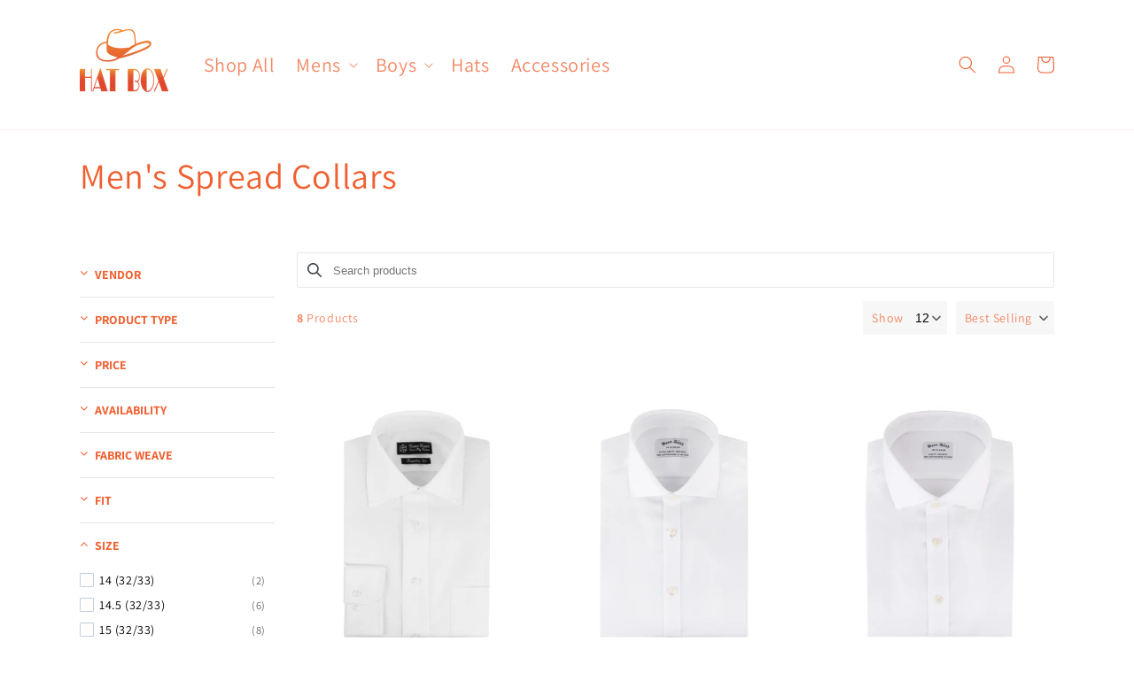

--- FILE ---
content_type: text/html; charset=utf-8
request_url: https://hatboxmenswear.com/collections/mens-spread-collars
body_size: 43053
content:
<!doctype html>
<html class="no-js" lang="en">
  <head>


<!--Content in content_for_header -->
<!--LayoutHub-Embed--><link rel="stylesheet" type="text/css" href="data:text/css;base64," media="all">
<!--LH--><!--/LayoutHub-Embed--><meta charset="utf-8">
    <meta http-equiv="X-UA-Compatible" content="IE=edge">
    <meta name="viewport" content="width=device-width,initial-scale=1">
    <meta name="theme-color" content="">
    <link rel="canonical" href="https://hatboxmenswear.com/collections/mens-spread-collars">
    <link rel="preconnect" href="https://cdn.shopify.com" crossorigin><link rel="icon" type="image/png" href="//hatboxmenswear.com/cdn/shop/files/HatBoxLogo-01_5661d37b-ad10-48a1-858a-71a9f92d70ef_32x32.png?v=1645805696"><link rel="preconnect" href="https://fonts.shopifycdn.com" crossorigin><title>
      Men&#39;s Spread Collars
 &ndash; The Hatbox</title>

    

    

<meta property="og:site_name" content="The Hatbox">
<meta property="og:url" content="https://hatboxmenswear.com/collections/mens-spread-collars">
<meta property="og:title" content="Men&#39;s Spread Collars">
<meta property="og:type" content="product.group">
<meta property="og:description" content="Shop The Hat Box for premium men’s and boys’ dresswear and accessories, proudly serving the Jewish community. Discover stylish hats, pants, shirts, blazers, and more for Shabbos, Yom Tov, and Bar Mitzvah."><meta property="og:image" content="http://hatboxmenswear.com/cdn/shop/files/HatBoxLogo-01_2.png?v=1752521447">
  <meta property="og:image:secure_url" content="https://hatboxmenswear.com/cdn/shop/files/HatBoxLogo-01_2.png?v=1752521447">
  <meta property="og:image:width" content="1500">
  <meta property="og:image:height" content="1359"><meta name="twitter:card" content="summary_large_image">
<meta name="twitter:title" content="Men&#39;s Spread Collars">
<meta name="twitter:description" content="Shop The Hat Box for premium men’s and boys’ dresswear and accessories, proudly serving the Jewish community. Discover stylish hats, pants, shirts, blazers, and more for Shabbos, Yom Tov, and Bar Mitzvah.">


    <script src="//hatboxmenswear.com/cdn/shop/t/10/assets/global.js?v=138967679220690932761644950198" defer="defer"></script>
    <style>.spf-filter-loading #gf-products > *:not(.spf-product--skeleton){visibility: hidden; opacity: 0}</style>
<script>
  document.getElementsByTagName('html')[0].classList.add('spf-filter-loading');
  window.addEventListener("globoFilterRenderCompleted",function(e){document.getElementsByTagName('html')[0].classList.remove('spf-filter-loading')})
  window.sortByRelevance = false;
  window.moneyFormat = "${{amount}}";
  window.GloboMoneyFormat = "${{amount}}";
  window.GloboMoneyWithCurrencyFormat = "${{amount}} USD";
  window.filterPriceRate = 1;
  window.filterPriceAdjustment = 1;

  window.shopCurrency = "USD";
  window.currentCurrency = "USD";

  window.isMultiCurrency = false;
  window.assetsUrl = '//hatboxmenswear.com/cdn/shop/t/10/assets/';
  window.filesUrl = '//hatboxmenswear.com/cdn/shop/files/';
  var page_id = 181186265221;
  var GloboFilterConfig = {
    api: {
      filterUrl: "https://filter-v2.globosoftware.net/filter",
      searchUrl: "https://filter-v2.globosoftware.net/search",
      url: "https://filter-v2.globosoftware.net",
    },
    shop: {
      name: "The Hatbox",
      url: "https://hatboxmenswear.com",
      domain: "the-hatbox.myshopify.com",
      is_multicurrency: false,
      currency: "USD",
      cur_currency: "USD",
      cur_locale: "en",
      locale: "en",
      country_code: "US",
      product_image: {width: 360, height: 504},
      no_image_url: "https://cdn.shopify.com/s/images/themes/product-1.png",
      themeStoreId: 887,
      swatches:  [],
      newUrlStruct: true,
      translation: {"default":{"search":{"suggestions":"Suggestions","collections":"Collections","pages":"Pages","product":"Product","products":"Products","view_all":"Search for","view_all_products":"View all products","not_found":"Sorry, nothing found for","product_not_found":"No products were found","no_result_keywords_suggestions_title":"Popular searches","no_result_products_suggestions_title":"However, You may like","zero_character_keywords_suggestions_title":"Suggestions","zero_character_popular_searches_title":"Popular searches","zero_character_products_suggestions_title":"Trending products"},"form":{"title":"Search Products","submit":"Search"},"filter":{"filter_by":"Filter By","clear_all":"Clear All","view":"View","clear":"Clear","in_stock":"In Stock","out_of_stock":"Out of Stock","ready_to_ship":"Ready to ship","search":"Search options"},"sort":{"sort_by":"Sort By","manually":"Featured","availability_in_stock_first":"Availability","relevance":"Relevance","best_selling":"Best Selling","alphabetically_a_z":"Alphabetically, A-Z","alphabetically_z_a":"Alphabetically, Z-A","price_low_to_high":"Price, low to high","price_high_to_low":"Price, high to low","date_new_to_old":"Date, new to old","date_old_to_new":"Date, old to new","sale_off":"% Sale off"},"product":{"add_to_cart":"Add to cart","unavailable":"Unavailable","sold_out":"Sold out","sale":"Sale","load_more":"Load more","limit":"Show","search":"Search products","no_results":"Sorry, there are no products in this collection"}}},
      redirects: null,
      images: [],
      settings: {"colors_solid_button_labels":"#FFFFFF","colors_accent_1":"#f05f30","colors_accent_2":"#020608","colors_text":"#f05f30","colors_outline_button_labels":"#121212","colors_background_1":"#ffffff","colors_background_2":"#f05f30","type_header_font":{"error":"json not allowed for this object"},"heading_scale":100,"type_body_font":{"error":"json not allowed for this object"},"body_scale":100,"page_width":1200,"spacing_sections":0,"spacing_grid_horizontal":8,"spacing_grid_vertical":8,"buttons_border_thickness":1,"buttons_border_opacity":100,"buttons_radius":0,"buttons_shadow_opacity":0,"buttons_shadow_horizontal_offset":0,"buttons_shadow_vertical_offset":0,"buttons_shadow_blur":0,"variant_pills_border_thickness":1,"variant_pills_border_opacity":55,"variant_pills_radius":40,"variant_pills_shadow_opacity":0,"variant_pills_shadow_horizontal_offset":0,"variant_pills_shadow_vertical_offset":0,"variant_pills_shadow_blur":0,"inputs_border_thickness":1,"inputs_border_opacity":55,"inputs_radius":0,"inputs_shadow_opacity":0,"inputs_shadow_horizontal_offset":0,"inputs_shadow_vertical_offset":0,"inputs_shadow_blur":0,"card_style":"standard","card_image_padding":0,"card_text_alignment":"left","card_color_scheme":"background-1","card_border_thickness":0,"card_border_opacity":0,"card_corner_radius":0,"card_shadow_opacity":10,"card_shadow_horizontal_offset":0,"card_shadow_vertical_offset":0,"card_shadow_blur":0,"text_boxes_border_thickness":0,"text_boxes_border_opacity":0,"text_boxes_radius":0,"text_boxes_shadow_opacity":0,"text_boxes_shadow_horizontal_offset":0,"text_boxes_shadow_vertical_offset":0,"text_boxes_shadow_blur":0,"media_border_thickness":1,"media_border_opacity":5,"media_radius":0,"media_shadow_opacity":0,"media_shadow_horizontal_offset":0,"media_shadow_vertical_offset":0,"media_shadow_blur":0,"popup_border_thickness":1,"popup_border_opacity":10,"popup_corner_radius":0,"popup_shadow_opacity":0,"popup_shadow_horizontal_offset":0,"popup_shadow_vertical_offset":0,"popup_shadow_blur":0,"drawer_border_thickness":1,"drawer_border_opacity":10,"drawer_shadow_opacity":0,"drawer_shadow_horizontal_offset":0,"drawer_shadow_vertical_offset":0,"drawer_shadow_blur":0,"badge_position":"bottom left","badge_corner_radius":40,"sale_badge_color_scheme":"accent-1","sold_out_badge_color_scheme":"inverse","accent_icons":"text","social_twitter_link":"","social_facebook_link":"","social_pinterest_link":"","social_instagram_link":"","social_tiktok_link":"","social_tumblr_link":"","social_snapchat_link":"","social_youtube_link":"","social_vimeo_link":"","predictive_search_enabled":false,"predictive_search_show_vendor":false,"predictive_search_show_price":false,"favicon":"\/\/hatboxmenswear.com\/cdn\/shop\/files\/HatBoxLogo-01_5661d37b-ad10-48a1-858a-71a9f92d70ef.png?v=1645805696","currency_code_enabled":true,"checkout_logo_position":"left","checkout_logo_size":"medium","checkout_body_background_color":"#fff","checkout_input_background_color_mode":"white","checkout_sidebar_background_color":"#fafafa","checkout_heading_font":"-apple-system, BlinkMacSystemFont, 'Segoe UI', Roboto, Helvetica, Arial, sans-serif, 'Apple Color Emoji', 'Segoe UI Emoji', 'Segoe UI Symbol'","checkout_body_font":"-apple-system, BlinkMacSystemFont, 'Segoe UI', Roboto, Helvetica, Arial, sans-serif, 'Apple Color Emoji', 'Segoe UI Emoji', 'Segoe UI Symbol'","checkout_accent_color":"#1878b9","checkout_button_color":"#1878b9","checkout_error_color":"#e22120","customer_layout":"customer_area"},
      home_filter: false,
      page: "collection",
      layout: "app"
    },
    taxes: null,
    special_countries: null,
    adjustments: null,

    year_make_model: {
      id: null
    },
    filter: {
      id: {"default":3915}[page_id] || {"default":3915}['default'] || 0,
      layout: 1,
      showCount: 1,
      isLoadMore: 0,
      filter_on_search_page: true
    },
    search:{
      enable: true,
      zero_character_suggestion: false,
      layout: 1,
    },
    collection: {
      id:181186265221,
      handle:'mens-spread-collars',
      sort: "best-selling",
      tags: null,
      vendor: null,
      type: null,
      term: null,
      limit: 12,
      products_count: 8,
      excludeTags: null
    },
    customer: false,
    selector: {
      sortBy: '.collection-sorting',
      pagination: '.pagination:first, .paginate:first, .pagination-custom:first, #pagination:first, #gf_pagination_wrap',
      products: '.grid.grid-collage'
    }
  };

</script>
<script defer src="//hatboxmenswear.com/cdn/shop/t/10/assets/v5.globo.filter.lib.js?v=113154212913701567231647962302"></script>
<link rel="preload stylesheet" href="//hatboxmenswear.com/cdn/shop/t/10/assets/v5.globo.filter.css?v=174437517534581442551646254723" as="style">

<link rel="preload stylesheet" href="//hatboxmenswear.com/cdn/shop/t/10/assets/v5.globo.search.css?v=100816588894824515861645629841" as="style">




<script>window.performance && window.performance.mark && window.performance.mark('shopify.content_for_header.start');</script><meta id="shopify-digital-wallet" name="shopify-digital-wallet" content="/36670800005/digital_wallets/dialog">
<meta name="shopify-checkout-api-token" content="ee7e9e1d70bab95b1674411608bcb85f">
<meta id="in-context-paypal-metadata" data-shop-id="36670800005" data-venmo-supported="false" data-environment="production" data-locale="en_US" data-paypal-v4="true" data-currency="USD">
<link rel="alternate" type="application/atom+xml" title="Feed" href="/collections/mens-spread-collars.atom" />
<link rel="alternate" type="application/json+oembed" href="https://hatboxmenswear.com/collections/mens-spread-collars.oembed">
<script async="async" src="/checkouts/internal/preloads.js?locale=en-US"></script>
<link rel="preconnect" href="https://shop.app" crossorigin="anonymous">
<script async="async" src="https://shop.app/checkouts/internal/preloads.js?locale=en-US&shop_id=36670800005" crossorigin="anonymous"></script>
<script id="apple-pay-shop-capabilities" type="application/json">{"shopId":36670800005,"countryCode":"US","currencyCode":"USD","merchantCapabilities":["supports3DS"],"merchantId":"gid:\/\/shopify\/Shop\/36670800005","merchantName":"The Hatbox","requiredBillingContactFields":["postalAddress","email","phone"],"requiredShippingContactFields":["postalAddress","email","phone"],"shippingType":"shipping","supportedNetworks":["visa","masterCard","amex","discover","elo","jcb"],"total":{"type":"pending","label":"The Hatbox","amount":"1.00"},"shopifyPaymentsEnabled":true,"supportsSubscriptions":true}</script>
<script id="shopify-features" type="application/json">{"accessToken":"ee7e9e1d70bab95b1674411608bcb85f","betas":["rich-media-storefront-analytics"],"domain":"hatboxmenswear.com","predictiveSearch":true,"shopId":36670800005,"locale":"en"}</script>
<script>var Shopify = Shopify || {};
Shopify.shop = "the-hatbox.myshopify.com";
Shopify.locale = "en";
Shopify.currency = {"active":"USD","rate":"1.0"};
Shopify.country = "US";
Shopify.theme = {"name":"Updated copy of Dawn","id":120743460997,"schema_name":"Dawn","schema_version":"3.0.0","theme_store_id":887,"role":"main"};
Shopify.theme.handle = "null";
Shopify.theme.style = {"id":null,"handle":null};
Shopify.cdnHost = "hatboxmenswear.com/cdn";
Shopify.routes = Shopify.routes || {};
Shopify.routes.root = "/";</script>
<script type="module">!function(o){(o.Shopify=o.Shopify||{}).modules=!0}(window);</script>
<script>!function(o){function n(){var o=[];function n(){o.push(Array.prototype.slice.apply(arguments))}return n.q=o,n}var t=o.Shopify=o.Shopify||{};t.loadFeatures=n(),t.autoloadFeatures=n()}(window);</script>
<script>
  window.ShopifyPay = window.ShopifyPay || {};
  window.ShopifyPay.apiHost = "shop.app\/pay";
  window.ShopifyPay.redirectState = null;
</script>
<script id="shop-js-analytics" type="application/json">{"pageType":"collection"}</script>
<script defer="defer" async type="module" src="//hatboxmenswear.com/cdn/shopifycloud/shop-js/modules/v2/client.init-shop-cart-sync_C5BV16lS.en.esm.js"></script>
<script defer="defer" async type="module" src="//hatboxmenswear.com/cdn/shopifycloud/shop-js/modules/v2/chunk.common_CygWptCX.esm.js"></script>
<script type="module">
  await import("//hatboxmenswear.com/cdn/shopifycloud/shop-js/modules/v2/client.init-shop-cart-sync_C5BV16lS.en.esm.js");
await import("//hatboxmenswear.com/cdn/shopifycloud/shop-js/modules/v2/chunk.common_CygWptCX.esm.js");

  window.Shopify.SignInWithShop?.initShopCartSync?.({"fedCMEnabled":true,"windoidEnabled":true});

</script>
<script>
  window.Shopify = window.Shopify || {};
  if (!window.Shopify.featureAssets) window.Shopify.featureAssets = {};
  window.Shopify.featureAssets['shop-js'] = {"shop-cart-sync":["modules/v2/client.shop-cart-sync_ZFArdW7E.en.esm.js","modules/v2/chunk.common_CygWptCX.esm.js"],"init-fed-cm":["modules/v2/client.init-fed-cm_CmiC4vf6.en.esm.js","modules/v2/chunk.common_CygWptCX.esm.js"],"shop-button":["modules/v2/client.shop-button_tlx5R9nI.en.esm.js","modules/v2/chunk.common_CygWptCX.esm.js"],"shop-cash-offers":["modules/v2/client.shop-cash-offers_DOA2yAJr.en.esm.js","modules/v2/chunk.common_CygWptCX.esm.js","modules/v2/chunk.modal_D71HUcav.esm.js"],"init-windoid":["modules/v2/client.init-windoid_sURxWdc1.en.esm.js","modules/v2/chunk.common_CygWptCX.esm.js"],"shop-toast-manager":["modules/v2/client.shop-toast-manager_ClPi3nE9.en.esm.js","modules/v2/chunk.common_CygWptCX.esm.js"],"init-shop-email-lookup-coordinator":["modules/v2/client.init-shop-email-lookup-coordinator_B8hsDcYM.en.esm.js","modules/v2/chunk.common_CygWptCX.esm.js"],"init-shop-cart-sync":["modules/v2/client.init-shop-cart-sync_C5BV16lS.en.esm.js","modules/v2/chunk.common_CygWptCX.esm.js"],"avatar":["modules/v2/client.avatar_BTnouDA3.en.esm.js"],"pay-button":["modules/v2/client.pay-button_FdsNuTd3.en.esm.js","modules/v2/chunk.common_CygWptCX.esm.js"],"init-customer-accounts":["modules/v2/client.init-customer-accounts_DxDtT_ad.en.esm.js","modules/v2/client.shop-login-button_C5VAVYt1.en.esm.js","modules/v2/chunk.common_CygWptCX.esm.js","modules/v2/chunk.modal_D71HUcav.esm.js"],"init-shop-for-new-customer-accounts":["modules/v2/client.init-shop-for-new-customer-accounts_ChsxoAhi.en.esm.js","modules/v2/client.shop-login-button_C5VAVYt1.en.esm.js","modules/v2/chunk.common_CygWptCX.esm.js","modules/v2/chunk.modal_D71HUcav.esm.js"],"shop-login-button":["modules/v2/client.shop-login-button_C5VAVYt1.en.esm.js","modules/v2/chunk.common_CygWptCX.esm.js","modules/v2/chunk.modal_D71HUcav.esm.js"],"init-customer-accounts-sign-up":["modules/v2/client.init-customer-accounts-sign-up_CPSyQ0Tj.en.esm.js","modules/v2/client.shop-login-button_C5VAVYt1.en.esm.js","modules/v2/chunk.common_CygWptCX.esm.js","modules/v2/chunk.modal_D71HUcav.esm.js"],"shop-follow-button":["modules/v2/client.shop-follow-button_Cva4Ekp9.en.esm.js","modules/v2/chunk.common_CygWptCX.esm.js","modules/v2/chunk.modal_D71HUcav.esm.js"],"checkout-modal":["modules/v2/client.checkout-modal_BPM8l0SH.en.esm.js","modules/v2/chunk.common_CygWptCX.esm.js","modules/v2/chunk.modal_D71HUcav.esm.js"],"lead-capture":["modules/v2/client.lead-capture_Bi8yE_yS.en.esm.js","modules/v2/chunk.common_CygWptCX.esm.js","modules/v2/chunk.modal_D71HUcav.esm.js"],"shop-login":["modules/v2/client.shop-login_D6lNrXab.en.esm.js","modules/v2/chunk.common_CygWptCX.esm.js","modules/v2/chunk.modal_D71HUcav.esm.js"],"payment-terms":["modules/v2/client.payment-terms_CZxnsJam.en.esm.js","modules/v2/chunk.common_CygWptCX.esm.js","modules/v2/chunk.modal_D71HUcav.esm.js"]};
</script>
<script>(function() {
  var isLoaded = false;
  function asyncLoad() {
    if (isLoaded) return;
    isLoaded = true;
    var urls = ["https:\/\/app.layouthub.com\/shopify\/layouthub.js?shop=the-hatbox.myshopify.com","https:\/\/expo.seedgrow.net\/config\/expo-process-early.js?shop=the-hatbox.myshopify.com","https:\/\/cdn.shopify.com\/s\/files\/1\/0366\/7080\/0005\/t\/10\/assets\/globo.filter.init.js?shop=the-hatbox.myshopify.com","\/\/shopify.privy.com\/widget.js?shop=the-hatbox.myshopify.com","https:\/\/static.klaviyo.com\/onsite\/js\/klaviyo.js?company_id=TpgJSM\u0026shop=the-hatbox.myshopify.com","https:\/\/static.klaviyo.com\/onsite\/js\/klaviyo.js?company_id=TpgJSM\u0026shop=the-hatbox.myshopify.com"];
    for (var i = 0; i < urls.length; i++) {
      var s = document.createElement('script');
      s.type = 'text/javascript';
      s.async = true;
      s.src = urls[i];
      var x = document.getElementsByTagName('script')[0];
      x.parentNode.insertBefore(s, x);
    }
  };
  if(window.attachEvent) {
    window.attachEvent('onload', asyncLoad);
  } else {
    window.addEventListener('load', asyncLoad, false);
  }
})();</script>
<script id="__st">var __st={"a":36670800005,"offset":-18000,"reqid":"5df8a9a7-0149-48e9-b527-7ed3ab659f67-1768817721","pageurl":"hatboxmenswear.com\/collections\/mens-spread-collars","u":"11602af75a38","p":"collection","rtyp":"collection","rid":181186265221};</script>
<script>window.ShopifyPaypalV4VisibilityTracking = true;</script>
<script id="captcha-bootstrap">!function(){'use strict';const t='contact',e='account',n='new_comment',o=[[t,t],['blogs',n],['comments',n],[t,'customer']],c=[[e,'customer_login'],[e,'guest_login'],[e,'recover_customer_password'],[e,'create_customer']],r=t=>t.map((([t,e])=>`form[action*='/${t}']:not([data-nocaptcha='true']) input[name='form_type'][value='${e}']`)).join(','),a=t=>()=>t?[...document.querySelectorAll(t)].map((t=>t.form)):[];function s(){const t=[...o],e=r(t);return a(e)}const i='password',u='form_key',d=['recaptcha-v3-token','g-recaptcha-response','h-captcha-response',i],f=()=>{try{return window.sessionStorage}catch{return}},m='__shopify_v',_=t=>t.elements[u];function p(t,e,n=!1){try{const o=window.sessionStorage,c=JSON.parse(o.getItem(e)),{data:r}=function(t){const{data:e,action:n}=t;return t[m]||n?{data:e,action:n}:{data:t,action:n}}(c);for(const[e,n]of Object.entries(r))t.elements[e]&&(t.elements[e].value=n);n&&o.removeItem(e)}catch(o){console.error('form repopulation failed',{error:o})}}const l='form_type',E='cptcha';function T(t){t.dataset[E]=!0}const w=window,h=w.document,L='Shopify',v='ce_forms',y='captcha';let A=!1;((t,e)=>{const n=(g='f06e6c50-85a8-45c8-87d0-21a2b65856fe',I='https://cdn.shopify.com/shopifycloud/storefront-forms-hcaptcha/ce_storefront_forms_captcha_hcaptcha.v1.5.2.iife.js',D={infoText:'Protected by hCaptcha',privacyText:'Privacy',termsText:'Terms'},(t,e,n)=>{const o=w[L][v],c=o.bindForm;if(c)return c(t,g,e,D).then(n);var r;o.q.push([[t,g,e,D],n]),r=I,A||(h.body.append(Object.assign(h.createElement('script'),{id:'captcha-provider',async:!0,src:r})),A=!0)});var g,I,D;w[L]=w[L]||{},w[L][v]=w[L][v]||{},w[L][v].q=[],w[L][y]=w[L][y]||{},w[L][y].protect=function(t,e){n(t,void 0,e),T(t)},Object.freeze(w[L][y]),function(t,e,n,w,h,L){const[v,y,A,g]=function(t,e,n){const i=e?o:[],u=t?c:[],d=[...i,...u],f=r(d),m=r(i),_=r(d.filter((([t,e])=>n.includes(e))));return[a(f),a(m),a(_),s()]}(w,h,L),I=t=>{const e=t.target;return e instanceof HTMLFormElement?e:e&&e.form},D=t=>v().includes(t);t.addEventListener('submit',(t=>{const e=I(t);if(!e)return;const n=D(e)&&!e.dataset.hcaptchaBound&&!e.dataset.recaptchaBound,o=_(e),c=g().includes(e)&&(!o||!o.value);(n||c)&&t.preventDefault(),c&&!n&&(function(t){try{if(!f())return;!function(t){const e=f();if(!e)return;const n=_(t);if(!n)return;const o=n.value;o&&e.removeItem(o)}(t);const e=Array.from(Array(32),(()=>Math.random().toString(36)[2])).join('');!function(t,e){_(t)||t.append(Object.assign(document.createElement('input'),{type:'hidden',name:u})),t.elements[u].value=e}(t,e),function(t,e){const n=f();if(!n)return;const o=[...t.querySelectorAll(`input[type='${i}']`)].map((({name:t})=>t)),c=[...d,...o],r={};for(const[a,s]of new FormData(t).entries())c.includes(a)||(r[a]=s);n.setItem(e,JSON.stringify({[m]:1,action:t.action,data:r}))}(t,e)}catch(e){console.error('failed to persist form',e)}}(e),e.submit())}));const S=(t,e)=>{t&&!t.dataset[E]&&(n(t,e.some((e=>e===t))),T(t))};for(const o of['focusin','change'])t.addEventListener(o,(t=>{const e=I(t);D(e)&&S(e,y())}));const B=e.get('form_key'),M=e.get(l),P=B&&M;t.addEventListener('DOMContentLoaded',(()=>{const t=y();if(P)for(const e of t)e.elements[l].value===M&&p(e,B);[...new Set([...A(),...v().filter((t=>'true'===t.dataset.shopifyCaptcha))])].forEach((e=>S(e,t)))}))}(h,new URLSearchParams(w.location.search),n,t,e,['guest_login'])})(!0,!0)}();</script>
<script integrity="sha256-4kQ18oKyAcykRKYeNunJcIwy7WH5gtpwJnB7kiuLZ1E=" data-source-attribution="shopify.loadfeatures" defer="defer" src="//hatboxmenswear.com/cdn/shopifycloud/storefront/assets/storefront/load_feature-a0a9edcb.js" crossorigin="anonymous"></script>
<script crossorigin="anonymous" defer="defer" src="//hatboxmenswear.com/cdn/shopifycloud/storefront/assets/shopify_pay/storefront-65b4c6d7.js?v=20250812"></script>
<script data-source-attribution="shopify.dynamic_checkout.dynamic.init">var Shopify=Shopify||{};Shopify.PaymentButton=Shopify.PaymentButton||{isStorefrontPortableWallets:!0,init:function(){window.Shopify.PaymentButton.init=function(){};var t=document.createElement("script");t.src="https://hatboxmenswear.com/cdn/shopifycloud/portable-wallets/latest/portable-wallets.en.js",t.type="module",document.head.appendChild(t)}};
</script>
<script data-source-attribution="shopify.dynamic_checkout.buyer_consent">
  function portableWalletsHideBuyerConsent(e){var t=document.getElementById("shopify-buyer-consent"),n=document.getElementById("shopify-subscription-policy-button");t&&n&&(t.classList.add("hidden"),t.setAttribute("aria-hidden","true"),n.removeEventListener("click",e))}function portableWalletsShowBuyerConsent(e){var t=document.getElementById("shopify-buyer-consent"),n=document.getElementById("shopify-subscription-policy-button");t&&n&&(t.classList.remove("hidden"),t.removeAttribute("aria-hidden"),n.addEventListener("click",e))}window.Shopify?.PaymentButton&&(window.Shopify.PaymentButton.hideBuyerConsent=portableWalletsHideBuyerConsent,window.Shopify.PaymentButton.showBuyerConsent=portableWalletsShowBuyerConsent);
</script>
<script data-source-attribution="shopify.dynamic_checkout.cart.bootstrap">document.addEventListener("DOMContentLoaded",(function(){function t(){return document.querySelector("shopify-accelerated-checkout-cart, shopify-accelerated-checkout")}if(t())Shopify.PaymentButton.init();else{new MutationObserver((function(e,n){t()&&(Shopify.PaymentButton.init(),n.disconnect())})).observe(document.body,{childList:!0,subtree:!0})}}));
</script>
<link id="shopify-accelerated-checkout-styles" rel="stylesheet" media="screen" href="https://hatboxmenswear.com/cdn/shopifycloud/portable-wallets/latest/accelerated-checkout-backwards-compat.css" crossorigin="anonymous">
<style id="shopify-accelerated-checkout-cart">
        #shopify-buyer-consent {
  margin-top: 1em;
  display: inline-block;
  width: 100%;
}

#shopify-buyer-consent.hidden {
  display: none;
}

#shopify-subscription-policy-button {
  background: none;
  border: none;
  padding: 0;
  text-decoration: underline;
  font-size: inherit;
  cursor: pointer;
}

#shopify-subscription-policy-button::before {
  box-shadow: none;
}

      </style>
<script id="sections-script" data-sections="header,footer" defer="defer" src="//hatboxmenswear.com/cdn/shop/t/10/compiled_assets/scripts.js?v=890"></script>
<script>window.performance && window.performance.mark && window.performance.mark('shopify.content_for_header.end');</script>


    <style data-shopify>
      @font-face {
  font-family: Assistant;
  font-weight: 400;
  font-style: normal;
  font-display: swap;
  src: url("//hatboxmenswear.com/cdn/fonts/assistant/assistant_n4.9120912a469cad1cc292572851508ca49d12e768.woff2") format("woff2"),
       url("//hatboxmenswear.com/cdn/fonts/assistant/assistant_n4.6e9875ce64e0fefcd3f4446b7ec9036b3ddd2985.woff") format("woff");
}

      @font-face {
  font-family: Assistant;
  font-weight: 700;
  font-style: normal;
  font-display: swap;
  src: url("//hatboxmenswear.com/cdn/fonts/assistant/assistant_n7.bf44452348ec8b8efa3aa3068825305886b1c83c.woff2") format("woff2"),
       url("//hatboxmenswear.com/cdn/fonts/assistant/assistant_n7.0c887fee83f6b3bda822f1150b912c72da0f7b64.woff") format("woff");
}

      
      
      @font-face {
  font-family: Assistant;
  font-weight: 400;
  font-style: normal;
  font-display: swap;
  src: url("//hatboxmenswear.com/cdn/fonts/assistant/assistant_n4.9120912a469cad1cc292572851508ca49d12e768.woff2") format("woff2"),
       url("//hatboxmenswear.com/cdn/fonts/assistant/assistant_n4.6e9875ce64e0fefcd3f4446b7ec9036b3ddd2985.woff") format("woff");
}


      :root {
        --font-body-family: Assistant, sans-serif;
        --font-body-style: normal;
        --font-body-weight: 400;

        --font-heading-family: Assistant, sans-serif;
        --font-heading-style: normal;
        --font-heading-weight: 400;

        --font-body-scale: 1.0;
        --font-heading-scale: 1.0;

        --color-base-text: 240, 95, 48;
        --color-shadow: 240, 95, 48;
        --color-base-background-1: 255, 255, 255;
        --color-base-background-2: 240, 95, 48;
        --color-base-solid-button-labels: 255, 255, 255;
        --color-base-outline-button-labels: 18, 18, 18;
        --color-base-accent-1: 240, 95, 48;
        --color-base-accent-2: 2, 6, 8;
        --payment-terms-background-color: #ffffff;

        --gradient-base-background-1: #ffffff;
        --gradient-base-background-2: #f05f30;
        --gradient-base-accent-1: #f05f30;
        --gradient-base-accent-2: #020608;

        --media-padding: px;
        --media-border-opacity: 0.05;
        --media-border-width: 1px;
        --media-radius: 0px;
        --media-shadow-opacity: 0.0;
        --media-shadow-horizontal-offset: 0px;
        --media-shadow-vertical-offset: 0px;
        --media-shadow-blur-radius: 0px;

        --page-width: 120rem;
        --page-width-margin: 0rem;

        --card-image-padding: 0.0rem;
        --card-corner-radius: 0.0rem;
        --card-text-alignment: left;
        --card-border-width: 0.0rem;
        --card-border-opacity: 0.0;
        --card-shadow-opacity: 0.1;
        --card-shadow-horizontal-offset: 0.0rem;
        --card-shadow-vertical-offset: 0.0rem;
        --card-shadow-blur-radius: 0.0rem;

        --badge-corner-radius: 4.0rem;

        --popup-border-width: 1px;
        --popup-border-opacity: 0.1;
        --popup-corner-radius: 0px;
        --popup-shadow-opacity: 0.0;
        --popup-shadow-horizontal-offset: 0px;
        --popup-shadow-vertical-offset: 0px;
        --popup-shadow-blur-radius: 0px;

        --drawer-border-width: 1px;
        --drawer-border-opacity: 0.1;
        --drawer-shadow-opacity: 0.0;
        --drawer-shadow-horizontal-offset: 0px;
        --drawer-shadow-vertical-offset: 0px;
        --drawer-shadow-blur-radius: 0px;

        --spacing-sections-desktop: 0px;
        --spacing-sections-mobile: 0px;

        --grid-desktop-vertical-spacing: 8px;
        --grid-desktop-horizontal-spacing: 8px;
        --grid-mobile-vertical-spacing: 4px;
        --grid-mobile-horizontal-spacing: 4px;

        --text-boxes-border-opacity: 0.0;
        --text-boxes-border-width: 0px;
        --text-boxes-radius: 0px;
        --text-boxes-shadow-opacity: 0.0;
        --text-boxes-shadow-horizontal-offset: 0px;
        --text-boxes-shadow-vertical-offset: 0px;
        --text-boxes-shadow-blur-radius: 0px;

        --buttons-radius: 0px;
        --buttons-radius-outset: 0px;
        --buttons-border-width: 1px;
        --buttons-border-opacity: 1.0;
        --buttons-shadow-opacity: 0.0;
        --buttons-shadow-horizontal-offset: 0px;
        --buttons-shadow-vertical-offset: 0px;
        --buttons-shadow-blur-radius: 0px;
        --buttons-border-offset: 0px;

        --inputs-radius: 0px;
        --inputs-border-width: 1px;
        --inputs-border-opacity: 0.55;
        --inputs-shadow-opacity: 0.0;
        --inputs-shadow-horizontal-offset: 0px;
        --inputs-margin-offset: 0px;
        --inputs-shadow-vertical-offset: 0px;
        --inputs-shadow-blur-radius: 0px;
        --inputs-radius-outset: 0px;

        --variant-pills-radius: 40px;
        --variant-pills-border-width: 1px;
        --variant-pills-border-opacity: 0.55;
        --variant-pills-shadow-opacity: 0.0;
        --variant-pills-shadow-horizontal-offset: 0px;
        --variant-pills-shadow-vertical-offset: 0px;
        --variant-pills-shadow-blur-radius: 0px;
      }

      *,
      *::before,
      *::after {
        box-sizing: inherit;
      }

      html {
        box-sizing: border-box;
        font-size: calc(var(--font-body-scale) * 62.5%);
        height: 100%;
      }

      body {
        display: grid;
        grid-template-rows: auto auto 1fr auto;
        grid-template-columns: 100%;
        min-height: 100%;
        margin: 0;
        font-size: 1.5rem;
        letter-spacing: 0.06rem;
        line-height: calc(1 + 0.8 / var(--font-body-scale));
        font-family: var(--font-body-family);
        font-style: var(--font-body-style);
        font-weight: var(--font-body-weight);
      }

      @media screen and (min-width: 750px) {
        body {
          font-size: 1.6rem;
        }
      }
    </style>

    <link href="//hatboxmenswear.com/cdn/shop/t/10/assets/base.css?v=105083719737762662161646329895" rel="stylesheet" type="text/css" media="all" />
<link rel="preload" as="font" href="//hatboxmenswear.com/cdn/fonts/assistant/assistant_n4.9120912a469cad1cc292572851508ca49d12e768.woff2" type="font/woff2" crossorigin><link rel="preload" as="font" href="//hatboxmenswear.com/cdn/fonts/assistant/assistant_n4.9120912a469cad1cc292572851508ca49d12e768.woff2" type="font/woff2" crossorigin><script>document.documentElement.className = document.documentElement.className.replace('no-js', 'js');
    if (Shopify.designMode) {
      document.documentElement.classList.add('shopify-design-mode');
    }
    </script>
    

 <script type="text/javascript">
  window.Adoric_State = window.Adoric_State || {};
  window.Adoric_State.shop = {
    permanent_domain: 'the-hatbox.myshopify.com',
    currency: "USD",
    money_format: "${{amount}}",
    id: 36670800005
  };
  
  window.Adoric_State.pageTitle = 'Men&#39;s Spread Collars'
  window.Adoric_State.template = 'collection';
  window.Adoric_State.cart = {};

  
      window.Adoric_State.collection = {"id":181186265221,"handle":"mens-spread-collars","title":"Men's Spread Collars","updated_at":"2026-01-08T07:11:42-05:00","body_html":"","published_at":"2020-03-30T19:27:43-04:00","sort_order":"best-selling","template_suffix":"","disjunctive":false,"rules":[{"column":"tag","relation":"equals","condition":"Spread Collar"},{"column":"title","relation":"not_contains","condition":"Boys"}],"published_scope":"web"};

      if (window.Adoric_State.template == 'collection'){
        if (window.Adoric_State.collection) {
          window.Adoric_State.collectionName = window.Adoric_State.collection.handle
        } else {
          window.Adoric_State.collectionName = 'all'
        }
      }
  

  const ADORIC_RECENTRLY_VIEWED_PRODUCT_KEY = '_adoricRecentlyViewed';
  window.Adoric_State.counters = ["#CartCount span:first-child","#Cartcount",".cart-counter",".cart-count-bubble span:first-child",".number-wrapper .number",".header-cart__count",".cart-link .cartCountN",".cart-button span:first-child","#cartCount",".cart_count","a[href=\"/cart\"] span:not([class])","a[href=\"/cart\"] span[class^=\"count\"]","a[href=\"/cart\"] span[class$=\"Count\"]"]
  const ADORIC_SAVED_PRODUCTS_COUNT = 16;

  window.Adoric_State.getRecentlyViewed = async () => {
    const storageData = JSON.parse(localStorage.getItem(ADORIC_RECENTRLY_VIEWED_PRODUCT_KEY)) || [];
    const handles = window.Adoric_State.product 
      ? storageData.filter(item => item.id !== window.Adoric_State.product.id).map(({ handle }) => handle)
      : storageData.map(({ handle }) => handle);

    return fetch(window.Shopify.routes.root + `search?view=view-adoric-json&q=${handles.join(',')}`)
      .then(response => response.json());
  }

  const variantsMapper = (variant, product) => {
    const variantData =  {
      variantId: variant.id,
      productId: product.id,
      price: variant.price ? variant.price / 100 : null,
      comparePrice: variant.compare_at_price ? variant.compare_at_price / 100 : null,
      title: variant.title || product.title,
      image: null,
      imageAlt: null
    };

    if (variant.featured_image) {
      variantData.image = variant.featured_image.src;
      variantData.imageAlt = variant.featured_image.alt;
    } else {
      const image = product?.media?.find(file => file.media_type === 'image');

      if (image) {
        variantData.image = image.src;
        variantData.imageAlt = image.alt;
      } else {
        variantData.image = "data:image/svg+xml,%3Csvg xmlns='http://www.w3.org/2000/svg' width='140' height='180' viewBox='0 0 140 180' fill='none'%3E%3Crect width='140' height='180' fill='%23DADADA'/%3E%3Cpath d='M85.4781 71.252H54.5241C52.029 71.252 50 73.2803 50 75.7783V104.227C50 106.722 52.029 108.748 54.5241 108.748H85.4779C87.973 108.748 89.9999 106.722 89.9999 104.227V75.7783C90 73.2803 87.9732 71.252 85.4781 71.252ZM75.866 77.9835C78.2789 77.9835 80.2357 79.9405 80.2357 82.3532C80.2357 84.766 78.2788 86.7229 75.866 86.7229C73.4525 86.7229 71.4963 84.766 71.4963 82.3532C71.4963 79.9405 73.4525 77.9835 75.866 77.9835ZM84.0592 104.566H69.9996H56.5663C55.3595 104.566 54.822 103.693 55.366 102.616L62.8653 87.7622C63.4086 86.6852 64.4442 86.589 65.1776 87.5473L72.7183 97.4019C73.4517 98.3603 74.7335 98.4419 75.5819 97.5832L77.4266 95.7151C78.2744 94.8564 79.5234 94.9627 80.2152 95.951L84.9921 102.774C85.6827 103.764 85.2661 104.566 84.0592 104.566Z' fill='white'/%3E%3C/svg%3E";
        variantData.imageAlt = 'Product image';
      }
    }

    return variantData;
  }

  window.Adoric_State.formatProducts = (products) => {
    return products.map(product => {
      const productData = {
        productId: product.item.id,
        title: product.item.title,
        handle: product.item.handle,
        description: product.trm.description
      };

      if (product.item.variants.length === 1) {
        productData.hasOneVariant = true;
        productData.variant = variantsMapper(product.item.variants[0], product.item);
      } else {
        productData.variants = product.item.variants.map(variant => variantsMapper(variant, product.item));
      }
      
      return productData;
    });
  }

  window.Adoric_State.getProductsByHandles = (handles) => {
      return fetch(window.Shopify.routes.root + `search?view=view-adoric-json&q=${handles.join(',')}`)
        .then(response => response.json());
  }

  window.Adoric_State.recentlyRecommendation = async () => {
    const { products } = await window.Adoric_State.getRecentlyViewed();

    return window.Adoric_State.formatProducts(products);
  }

  


</script>
<meta name="google-site-verification" content="JbFZqWpiAZMMqTMjhqnKIJ4GiyuFJ9NGCyHUQuVm6gM" />
  <link href="https://monorail-edge.shopifysvc.com" rel="dns-prefetch">
<script>(function(){if ("sendBeacon" in navigator && "performance" in window) {try {var session_token_from_headers = performance.getEntriesByType('navigation')[0].serverTiming.find(x => x.name == '_s').description;} catch {var session_token_from_headers = undefined;}var session_cookie_matches = document.cookie.match(/_shopify_s=([^;]*)/);var session_token_from_cookie = session_cookie_matches && session_cookie_matches.length === 2 ? session_cookie_matches[1] : "";var session_token = session_token_from_headers || session_token_from_cookie || "";function handle_abandonment_event(e) {var entries = performance.getEntries().filter(function(entry) {return /monorail-edge.shopifysvc.com/.test(entry.name);});if (!window.abandonment_tracked && entries.length === 0) {window.abandonment_tracked = true;var currentMs = Date.now();var navigation_start = performance.timing.navigationStart;var payload = {shop_id: 36670800005,url: window.location.href,navigation_start,duration: currentMs - navigation_start,session_token,page_type: "collection"};window.navigator.sendBeacon("https://monorail-edge.shopifysvc.com/v1/produce", JSON.stringify({schema_id: "online_store_buyer_site_abandonment/1.1",payload: payload,metadata: {event_created_at_ms: currentMs,event_sent_at_ms: currentMs}}));}}window.addEventListener('pagehide', handle_abandonment_event);}}());</script>
<script id="web-pixels-manager-setup">(function e(e,d,r,n,o){if(void 0===o&&(o={}),!Boolean(null===(a=null===(i=window.Shopify)||void 0===i?void 0:i.analytics)||void 0===a?void 0:a.replayQueue)){var i,a;window.Shopify=window.Shopify||{};var t=window.Shopify;t.analytics=t.analytics||{};var s=t.analytics;s.replayQueue=[],s.publish=function(e,d,r){return s.replayQueue.push([e,d,r]),!0};try{self.performance.mark("wpm:start")}catch(e){}var l=function(){var e={modern:/Edge?\/(1{2}[4-9]|1[2-9]\d|[2-9]\d{2}|\d{4,})\.\d+(\.\d+|)|Firefox\/(1{2}[4-9]|1[2-9]\d|[2-9]\d{2}|\d{4,})\.\d+(\.\d+|)|Chrom(ium|e)\/(9{2}|\d{3,})\.\d+(\.\d+|)|(Maci|X1{2}).+ Version\/(15\.\d+|(1[6-9]|[2-9]\d|\d{3,})\.\d+)([,.]\d+|)( \(\w+\)|)( Mobile\/\w+|) Safari\/|Chrome.+OPR\/(9{2}|\d{3,})\.\d+\.\d+|(CPU[ +]OS|iPhone[ +]OS|CPU[ +]iPhone|CPU IPhone OS|CPU iPad OS)[ +]+(15[._]\d+|(1[6-9]|[2-9]\d|\d{3,})[._]\d+)([._]\d+|)|Android:?[ /-](13[3-9]|1[4-9]\d|[2-9]\d{2}|\d{4,})(\.\d+|)(\.\d+|)|Android.+Firefox\/(13[5-9]|1[4-9]\d|[2-9]\d{2}|\d{4,})\.\d+(\.\d+|)|Android.+Chrom(ium|e)\/(13[3-9]|1[4-9]\d|[2-9]\d{2}|\d{4,})\.\d+(\.\d+|)|SamsungBrowser\/([2-9]\d|\d{3,})\.\d+/,legacy:/Edge?\/(1[6-9]|[2-9]\d|\d{3,})\.\d+(\.\d+|)|Firefox\/(5[4-9]|[6-9]\d|\d{3,})\.\d+(\.\d+|)|Chrom(ium|e)\/(5[1-9]|[6-9]\d|\d{3,})\.\d+(\.\d+|)([\d.]+$|.*Safari\/(?![\d.]+ Edge\/[\d.]+$))|(Maci|X1{2}).+ Version\/(10\.\d+|(1[1-9]|[2-9]\d|\d{3,})\.\d+)([,.]\d+|)( \(\w+\)|)( Mobile\/\w+|) Safari\/|Chrome.+OPR\/(3[89]|[4-9]\d|\d{3,})\.\d+\.\d+|(CPU[ +]OS|iPhone[ +]OS|CPU[ +]iPhone|CPU IPhone OS|CPU iPad OS)[ +]+(10[._]\d+|(1[1-9]|[2-9]\d|\d{3,})[._]\d+)([._]\d+|)|Android:?[ /-](13[3-9]|1[4-9]\d|[2-9]\d{2}|\d{4,})(\.\d+|)(\.\d+|)|Mobile Safari.+OPR\/([89]\d|\d{3,})\.\d+\.\d+|Android.+Firefox\/(13[5-9]|1[4-9]\d|[2-9]\d{2}|\d{4,})\.\d+(\.\d+|)|Android.+Chrom(ium|e)\/(13[3-9]|1[4-9]\d|[2-9]\d{2}|\d{4,})\.\d+(\.\d+|)|Android.+(UC? ?Browser|UCWEB|U3)[ /]?(15\.([5-9]|\d{2,})|(1[6-9]|[2-9]\d|\d{3,})\.\d+)\.\d+|SamsungBrowser\/(5\.\d+|([6-9]|\d{2,})\.\d+)|Android.+MQ{2}Browser\/(14(\.(9|\d{2,})|)|(1[5-9]|[2-9]\d|\d{3,})(\.\d+|))(\.\d+|)|K[Aa][Ii]OS\/(3\.\d+|([4-9]|\d{2,})\.\d+)(\.\d+|)/},d=e.modern,r=e.legacy,n=navigator.userAgent;return n.match(d)?"modern":n.match(r)?"legacy":"unknown"}(),u="modern"===l?"modern":"legacy",c=(null!=n?n:{modern:"",legacy:""})[u],f=function(e){return[e.baseUrl,"/wpm","/b",e.hashVersion,"modern"===e.buildTarget?"m":"l",".js"].join("")}({baseUrl:d,hashVersion:r,buildTarget:u}),m=function(e){var d=e.version,r=e.bundleTarget,n=e.surface,o=e.pageUrl,i=e.monorailEndpoint;return{emit:function(e){var a=e.status,t=e.errorMsg,s=(new Date).getTime(),l=JSON.stringify({metadata:{event_sent_at_ms:s},events:[{schema_id:"web_pixels_manager_load/3.1",payload:{version:d,bundle_target:r,page_url:o,status:a,surface:n,error_msg:t},metadata:{event_created_at_ms:s}}]});if(!i)return console&&console.warn&&console.warn("[Web Pixels Manager] No Monorail endpoint provided, skipping logging."),!1;try{return self.navigator.sendBeacon.bind(self.navigator)(i,l)}catch(e){}var u=new XMLHttpRequest;try{return u.open("POST",i,!0),u.setRequestHeader("Content-Type","text/plain"),u.send(l),!0}catch(e){return console&&console.warn&&console.warn("[Web Pixels Manager] Got an unhandled error while logging to Monorail."),!1}}}}({version:r,bundleTarget:l,surface:e.surface,pageUrl:self.location.href,monorailEndpoint:e.monorailEndpoint});try{o.browserTarget=l,function(e){var d=e.src,r=e.async,n=void 0===r||r,o=e.onload,i=e.onerror,a=e.sri,t=e.scriptDataAttributes,s=void 0===t?{}:t,l=document.createElement("script"),u=document.querySelector("head"),c=document.querySelector("body");if(l.async=n,l.src=d,a&&(l.integrity=a,l.crossOrigin="anonymous"),s)for(var f in s)if(Object.prototype.hasOwnProperty.call(s,f))try{l.dataset[f]=s[f]}catch(e){}if(o&&l.addEventListener("load",o),i&&l.addEventListener("error",i),u)u.appendChild(l);else{if(!c)throw new Error("Did not find a head or body element to append the script");c.appendChild(l)}}({src:f,async:!0,onload:function(){if(!function(){var e,d;return Boolean(null===(d=null===(e=window.Shopify)||void 0===e?void 0:e.analytics)||void 0===d?void 0:d.initialized)}()){var d=window.webPixelsManager.init(e)||void 0;if(d){var r=window.Shopify.analytics;r.replayQueue.forEach((function(e){var r=e[0],n=e[1],o=e[2];d.publishCustomEvent(r,n,o)})),r.replayQueue=[],r.publish=d.publishCustomEvent,r.visitor=d.visitor,r.initialized=!0}}},onerror:function(){return m.emit({status:"failed",errorMsg:"".concat(f," has failed to load")})},sri:function(e){var d=/^sha384-[A-Za-z0-9+/=]+$/;return"string"==typeof e&&d.test(e)}(c)?c:"",scriptDataAttributes:o}),m.emit({status:"loading"})}catch(e){m.emit({status:"failed",errorMsg:(null==e?void 0:e.message)||"Unknown error"})}}})({shopId: 36670800005,storefrontBaseUrl: "https://hatboxmenswear.com",extensionsBaseUrl: "https://extensions.shopifycdn.com/cdn/shopifycloud/web-pixels-manager",monorailEndpoint: "https://monorail-edge.shopifysvc.com/unstable/produce_batch",surface: "storefront-renderer",enabledBetaFlags: ["2dca8a86"],webPixelsConfigList: [{"id":"shopify-app-pixel","configuration":"{}","eventPayloadVersion":"v1","runtimeContext":"STRICT","scriptVersion":"0450","apiClientId":"shopify-pixel","type":"APP","privacyPurposes":["ANALYTICS","MARKETING"]},{"id":"shopify-custom-pixel","eventPayloadVersion":"v1","runtimeContext":"LAX","scriptVersion":"0450","apiClientId":"shopify-pixel","type":"CUSTOM","privacyPurposes":["ANALYTICS","MARKETING"]}],isMerchantRequest: false,initData: {"shop":{"name":"The Hatbox","paymentSettings":{"currencyCode":"USD"},"myshopifyDomain":"the-hatbox.myshopify.com","countryCode":"US","storefrontUrl":"https:\/\/hatboxmenswear.com"},"customer":null,"cart":null,"checkout":null,"productVariants":[],"purchasingCompany":null},},"https://hatboxmenswear.com/cdn","fcfee988w5aeb613cpc8e4bc33m6693e112",{"modern":"","legacy":""},{"shopId":"36670800005","storefrontBaseUrl":"https:\/\/hatboxmenswear.com","extensionBaseUrl":"https:\/\/extensions.shopifycdn.com\/cdn\/shopifycloud\/web-pixels-manager","surface":"storefront-renderer","enabledBetaFlags":"[\"2dca8a86\"]","isMerchantRequest":"false","hashVersion":"fcfee988w5aeb613cpc8e4bc33m6693e112","publish":"custom","events":"[[\"page_viewed\",{}],[\"collection_viewed\",{\"collection\":{\"id\":\"181186265221\",\"title\":\"Men's Spread Collars\",\"productVariants\":[{\"price\":{\"amount\":35.0,\"currencyCode\":\"USD\"},\"product\":{\"title\":\"Bianco Bianco Men's Regular Fit  (Button Cuff)\",\"vendor\":\"Bianco Bianco\",\"id\":\"4830816338053\",\"untranslatedTitle\":\"Bianco Bianco Men's Regular Fit  (Button Cuff)\",\"url\":\"\/products\/bianco-bianco-mens-regular-fit-small-twill-button-cuff\",\"type\":\"Mens Shirts\"},\"id\":\"33408508067973\",\"image\":{\"src\":\"\/\/hatboxmenswear.com\/cdn\/shop\/products\/BiancoBiancoMen_sRegularFitBC.jpg?v=1638548975\"},\"sku\":\"\",\"title\":\"15 (32\/33) \/ Small Twill\",\"untranslatedTitle\":\"15 (32\/33) \/ Small Twill\"},{\"price\":{\"amount\":50.0,\"currencyCode\":\"USD\"},\"product\":{\"title\":\"Boon Dash Men's Shirt Button Cuff)\",\"vendor\":\"Boon Dash\",\"id\":\"6662100811909\",\"untranslatedTitle\":\"Boon Dash Men's Shirt Button Cuff)\",\"url\":\"\/products\/boon-dash-mens-button-cuff\",\"type\":\"\"},\"id\":\"39691553734789\",\"image\":{\"src\":\"\/\/hatboxmenswear.com\/cdn\/shop\/products\/BD09_1.jpg?v=1646341531\"},\"sku\":\"\",\"title\":\"14 (32\/33) \/ Extra Slim (Spread Collar) \/ Small Twill\",\"untranslatedTitle\":\"14 (32\/33) \/ Extra Slim (Spread Collar) \/ Small Twill\"},{\"price\":{\"amount\":45.0,\"currencyCode\":\"USD\"},\"product\":{\"title\":\"Boon Dash Men's Slim Fit Small Twill (Button Cuff)\",\"vendor\":\"Boon Dash\",\"id\":\"4810752917637\",\"untranslatedTitle\":\"Boon Dash Men's Slim Fit Small Twill (Button Cuff)\",\"url\":\"\/products\/boon-dash-mens-slim-fit-shirt-button-cuff-small-twill-fabric\",\"type\":\"Mens Shirts\"},\"id\":\"33350952517765\",\"image\":{\"src\":\"\/\/hatboxmenswear.com\/cdn\/shop\/products\/bd08.jpg?v=1634756263\"},\"sku\":\"\",\"title\":\"14.5 (32\/33) \/ Small Twill\",\"untranslatedTitle\":\"14.5 (32\/33) \/ Small Twill\"},{\"price\":{\"amount\":50.0,\"currencyCode\":\"USD\"},\"product\":{\"title\":\"Boon Dash Men's Extra Slim Fit Small Twill (Button Cuff)\",\"vendor\":\"Boon Dash\",\"id\":\"4808631386245\",\"untranslatedTitle\":\"Boon Dash Men's Extra Slim Fit Small Twill (Button Cuff)\",\"url\":\"\/products\/boon-dash-mens-extra-slim-shirt-button-cuff\",\"type\":\"Mens Shirts\"},\"id\":\"33343132565637\",\"image\":{\"src\":\"\/\/hatboxmenswear.com\/cdn\/shop\/products\/BD09.jpg?v=1637168924\"},\"sku\":\"\",\"title\":\"14 (32\/33)\",\"untranslatedTitle\":\"14 (32\/33)\"},{\"price\":{\"amount\":35.0,\"currencyCode\":\"USD\"},\"product\":{\"title\":\"Bianco Bianco Men's Regular Fit  (French Cuff)\",\"vendor\":\"Bianco Bianco\",\"id\":\"4831544541317\",\"untranslatedTitle\":\"Bianco Bianco Men's Regular Fit  (French Cuff)\",\"url\":\"\/products\/bianco-bianco-mens-regular-fit-small-twill-french-cuff\",\"type\":\"Mens Shirts\"},\"id\":\"33410264629381\",\"image\":{\"src\":\"\/\/hatboxmenswear.com\/cdn\/shop\/products\/Shirts-16_1.jpg?v=1637172106\"},\"sku\":\"\",\"title\":\"15 (32\/33) \/ Small Twill\",\"untranslatedTitle\":\"15 (32\/33) \/ Small Twill\"},{\"price\":{\"amount\":50.0,\"currencyCode\":\"USD\"},\"product\":{\"title\":\"Boon Dash Men's Slim Fit Small Twill (French Cuff)\",\"vendor\":\"Boon Dash\",\"id\":\"4808836448389\",\"untranslatedTitle\":\"Boon Dash Men's Slim Fit Small Twill (French Cuff)\",\"url\":\"\/products\/boon-dash-mens-slim-fit-shirt-french-cuff\",\"type\":\"Mens Shirts\"},\"id\":\"33343894618245\",\"image\":{\"src\":\"\/\/hatboxmenswear.com\/cdn\/shop\/products\/Shirts-8_1.jpg?v=1637178664\"},\"sku\":\"\",\"title\":\"14.5 (32\/33)\",\"untranslatedTitle\":\"14.5 (32\/33)\"},{\"price\":{\"amount\":35.0,\"currencyCode\":\"USD\"},\"product\":{\"title\":\"Bianco Bianco Men's Slim Fit  (Button Cuff)\",\"vendor\":\"Bianco Bianco\",\"id\":\"4830848123013\",\"untranslatedTitle\":\"Bianco Bianco Men's Slim Fit  (Button Cuff)\",\"url\":\"\/products\/bianco-bianco-mens-slim-fit-small-twill-button-cuff\",\"type\":\"Mens Shirts\"},\"id\":\"33408618791045\",\"image\":{\"src\":\"\/\/hatboxmenswear.com\/cdn\/shop\/products\/BiancoBiancoMen_sSlimHerringboneBC_1.jpg?v=1637871420\"},\"sku\":\"\",\"title\":\"14.5 (32\/33) \/ Small Twill\",\"untranslatedTitle\":\"14.5 (32\/33) \/ Small Twill\"},{\"price\":{\"amount\":35.0,\"currencyCode\":\"USD\"},\"product\":{\"title\":\"Bianco Bianco Men's Slim Fit Small Twill (French Cuff)\",\"vendor\":\"Bianco Bianco\",\"id\":\"4830859886725\",\"untranslatedTitle\":\"Bianco Bianco Men's Slim Fit Small Twill (French Cuff)\",\"url\":\"\/products\/bianco-bianco-mens-slim-fit-small-twill-french-cuff\",\"type\":\"Mens Shirts\"},\"id\":\"33408654704773\",\"image\":{\"src\":\"\/\/hatboxmenswear.com\/cdn\/shop\/products\/BiancoBiancoMen_sSlimFitTwillFrenchCuff.jpg?v=1637176618\"},\"sku\":\"\",\"title\":\"14.5 (32\/33) \/ Small Twill\",\"untranslatedTitle\":\"14.5 (32\/33) \/ Small Twill\"}]}}]]"});</script><script>
  window.ShopifyAnalytics = window.ShopifyAnalytics || {};
  window.ShopifyAnalytics.meta = window.ShopifyAnalytics.meta || {};
  window.ShopifyAnalytics.meta.currency = 'USD';
  var meta = {"products":[{"id":4830816338053,"gid":"gid:\/\/shopify\/Product\/4830816338053","vendor":"Bianco Bianco","type":"Mens Shirts","handle":"bianco-bianco-mens-regular-fit-small-twill-button-cuff","variants":[{"id":33408508067973,"price":3500,"name":"Bianco Bianco Men's Regular Fit  (Button Cuff) - 15 (32\/33) \/ Small Twill","public_title":"15 (32\/33) \/ Small Twill","sku":""},{"id":39600420290693,"price":3500,"name":"Bianco Bianco Men's Regular Fit  (Button Cuff) - 15 (32\/33) \/ Pique","public_title":"15 (32\/33) \/ Pique","sku":""},{"id":39600420323461,"price":3500,"name":"Bianco Bianco Men's Regular Fit  (Button Cuff) - 15 (32\/33) \/ Herringbone","public_title":"15 (32\/33) \/ Herringbone","sku":""},{"id":39600420356229,"price":3500,"name":"Bianco Bianco Men's Regular Fit  (Button Cuff) - 15.5 (32\/33) \/ Pique","public_title":"15.5 (32\/33) \/ Pique","sku":""},{"id":39600420388997,"price":3500,"name":"Bianco Bianco Men's Regular Fit  (Button Cuff) - 15.5 (32\/33) \/ Herringbone","public_title":"15.5 (32\/33) \/ Herringbone","sku":""},{"id":33408508166277,"price":3500,"name":"Bianco Bianco Men's Regular Fit  (Button Cuff) - 15.5 (34\/35) \/ Small Twill","public_title":"15.5 (34\/35) \/ Small Twill","sku":""},{"id":39600420421765,"price":3500,"name":"Bianco Bianco Men's Regular Fit  (Button Cuff) - 15.5 (34\/35) \/ Pique","public_title":"15.5 (34\/35) \/ Pique","sku":""},{"id":39600420454533,"price":3500,"name":"Bianco Bianco Men's Regular Fit  (Button Cuff) - 15.5 (34\/35) \/ Herringbone","public_title":"15.5 (34\/35) \/ Herringbone","sku":""},{"id":33408508199045,"price":3500,"name":"Bianco Bianco Men's Regular Fit  (Button Cuff) - 16 (32\/33) \/ Small Twill","public_title":"16 (32\/33) \/ Small Twill","sku":""},{"id":39600420487301,"price":3500,"name":"Bianco Bianco Men's Regular Fit  (Button Cuff) - 16 (32\/33) \/ Pique","public_title":"16 (32\/33) \/ Pique","sku":""},{"id":39600420520069,"price":3500,"name":"Bianco Bianco Men's Regular Fit  (Button Cuff) - 16 (32\/33) \/ Herringbone","public_title":"16 (32\/33) \/ Herringbone","sku":""},{"id":33408508231813,"price":3500,"name":"Bianco Bianco Men's Regular Fit  (Button Cuff) - 16 (34\/35) \/ Small Twill","public_title":"16 (34\/35) \/ Small Twill","sku":""},{"id":39600420552837,"price":3500,"name":"Bianco Bianco Men's Regular Fit  (Button Cuff) - 16 (34\/35) \/ Pique","public_title":"16 (34\/35) \/ Pique","sku":""},{"id":39600420585605,"price":3500,"name":"Bianco Bianco Men's Regular Fit  (Button Cuff) - 16 (34\/35) \/ Herringbone","public_title":"16 (34\/35) \/ Herringbone","sku":""},{"id":33408508297349,"price":3500,"name":"Bianco Bianco Men's Regular Fit  (Button Cuff) - 16.5 (32\/33) \/ Small Twill","public_title":"16.5 (32\/33) \/ Small Twill","sku":""},{"id":39600420618373,"price":3500,"name":"Bianco Bianco Men's Regular Fit  (Button Cuff) - 16.5 (32\/33) \/ Pique","public_title":"16.5 (32\/33) \/ Pique","sku":""},{"id":39600420651141,"price":3500,"name":"Bianco Bianco Men's Regular Fit  (Button Cuff) - 16.5 (32\/33) \/ Herringbone","public_title":"16.5 (32\/33) \/ Herringbone","sku":""},{"id":33408508330117,"price":3500,"name":"Bianco Bianco Men's Regular Fit  (Button Cuff) - 16.5 (34\/35) \/ Small Twill","public_title":"16.5 (34\/35) \/ Small Twill","sku":""},{"id":39600420683909,"price":3500,"name":"Bianco Bianco Men's Regular Fit  (Button Cuff) - 16.5 (34\/35) \/ Pique","public_title":"16.5 (34\/35) \/ Pique","sku":""},{"id":39600420716677,"price":3500,"name":"Bianco Bianco Men's Regular Fit  (Button Cuff) - 16.5 (34\/35) \/ Herringbone","public_title":"16.5 (34\/35) \/ Herringbone","sku":""},{"id":33408508395653,"price":3500,"name":"Bianco Bianco Men's Regular Fit  (Button Cuff) - 17 (32\/33) \/ Small Twill","public_title":"17 (32\/33) \/ Small Twill","sku":""},{"id":39600420749445,"price":3500,"name":"Bianco Bianco Men's Regular Fit  (Button Cuff) - 17 (32\/33) \/ Pique","public_title":"17 (32\/33) \/ Pique","sku":""},{"id":39600420782213,"price":3500,"name":"Bianco Bianco Men's Regular Fit  (Button Cuff) - 17 (32\/33) \/ Herringbone","public_title":"17 (32\/33) \/ Herringbone","sku":""},{"id":33408508428421,"price":3500,"name":"Bianco Bianco Men's Regular Fit  (Button Cuff) - 17 (34\/35) \/ Small Twill","public_title":"17 (34\/35) \/ Small Twill","sku":""},{"id":39600420814981,"price":3500,"name":"Bianco Bianco Men's Regular Fit  (Button Cuff) - 17 (34\/35) \/ Pique","public_title":"17 (34\/35) \/ Pique","sku":""},{"id":39600420847749,"price":3500,"name":"Bianco Bianco Men's Regular Fit  (Button Cuff) - 17 (34\/35) \/ Herringbone","public_title":"17 (34\/35) \/ Herringbone","sku":""},{"id":33408508493957,"price":3500,"name":"Bianco Bianco Men's Regular Fit  (Button Cuff) - 17.5 (32\/33) \/ Small Twill","public_title":"17.5 (32\/33) \/ Small Twill","sku":""},{"id":39600420880517,"price":3500,"name":"Bianco Bianco Men's Regular Fit  (Button Cuff) - 17.5 (32\/33) \/ Pique","public_title":"17.5 (32\/33) \/ Pique","sku":""},{"id":39600420913285,"price":3500,"name":"Bianco Bianco Men's Regular Fit  (Button Cuff) - 17.5 (32\/33) \/ Herringbone","public_title":"17.5 (32\/33) \/ Herringbone","sku":""},{"id":33408508526725,"price":3500,"name":"Bianco Bianco Men's Regular Fit  (Button Cuff) - 17.5 (34\/35) \/ Small Twill","public_title":"17.5 (34\/35) \/ Small Twill","sku":""},{"id":39600420946053,"price":3500,"name":"Bianco Bianco Men's Regular Fit  (Button Cuff) - 17.5 (34\/35) \/ Pique","public_title":"17.5 (34\/35) \/ Pique","sku":""},{"id":39600420978821,"price":3500,"name":"Bianco Bianco Men's Regular Fit  (Button Cuff) - 17.5 (34\/35) \/ Herringbone","public_title":"17.5 (34\/35) \/ Herringbone","sku":""},{"id":33408508592261,"price":3500,"name":"Bianco Bianco Men's Regular Fit  (Button Cuff) - 18 (34\/35) \/ Small Twill","public_title":"18 (34\/35) \/ Small Twill","sku":""},{"id":39600421011589,"price":3500,"name":"Bianco Bianco Men's Regular Fit  (Button Cuff) - 18 (34\/35) \/ Pique","public_title":"18 (34\/35) \/ Pique","sku":""},{"id":39600421044357,"price":3500,"name":"Bianco Bianco Men's Regular Fit  (Button Cuff) - 18 (34\/35) \/ Herringbone","public_title":"18 (34\/35) \/ Herringbone","sku":""},{"id":33408508657797,"price":3500,"name":"Bianco Bianco Men's Regular Fit  (Button Cuff) - 18.5 (34\/35) \/ Small Twill","public_title":"18.5 (34\/35) \/ Small Twill","sku":""},{"id":39600421077125,"price":3500,"name":"Bianco Bianco Men's Regular Fit  (Button Cuff) - 18.5 (34\/35) \/ Pique","public_title":"18.5 (34\/35) \/ Pique","sku":""},{"id":39600421109893,"price":3500,"name":"Bianco Bianco Men's Regular Fit  (Button Cuff) - 18.5 (34\/35) \/ Herringbone","public_title":"18.5 (34\/35) \/ Herringbone","sku":""},{"id":33408508723333,"price":3500,"name":"Bianco Bianco Men's Regular Fit  (Button Cuff) - 19 (34\/35) \/ Small Twill","public_title":"19 (34\/35) \/ Small Twill","sku":""},{"id":39600421142661,"price":3500,"name":"Bianco Bianco Men's Regular Fit  (Button Cuff) - 19 (34\/35) \/ Pique","public_title":"19 (34\/35) \/ Pique","sku":""},{"id":39600421175429,"price":3500,"name":"Bianco Bianco Men's Regular Fit  (Button Cuff) - 19 (34\/35) \/ Herringbone","public_title":"19 (34\/35) \/ Herringbone","sku":""},{"id":33408508788869,"price":3500,"name":"Bianco Bianco Men's Regular Fit  (Button Cuff) - 20 (34\/35) \/ Small Twill","public_title":"20 (34\/35) \/ Small Twill","sku":""},{"id":39600421208197,"price":3500,"name":"Bianco Bianco Men's Regular Fit  (Button Cuff) - 20 (34\/35) \/ Pique","public_title":"20 (34\/35) \/ Pique","sku":""},{"id":39600421240965,"price":3500,"name":"Bianco Bianco Men's Regular Fit  (Button Cuff) - 20 (34\/35) \/ Herringbone","public_title":"20 (34\/35) \/ Herringbone","sku":""}],"remote":false},{"id":6662100811909,"gid":"gid:\/\/shopify\/Product\/6662100811909","vendor":"Boon Dash","type":"","handle":"boon-dash-mens-button-cuff","variants":[{"id":39691553734789,"price":5000,"name":"Boon Dash Men's Shirt Button Cuff) - 14 (32\/33) \/ Extra Slim (Spread Collar) \/ Small Twill","public_title":"14 (32\/33) \/ Extra Slim (Spread Collar) \/ Small Twill","sku":""},{"id":39691553767557,"price":5000,"name":"Boon Dash Men's Shirt Button Cuff) - 14.5 (32\/33) \/ Extra Slim (Spread Collar) \/ Small Twill","public_title":"14.5 (32\/33) \/ Extra Slim (Spread Collar) \/ Small Twill","sku":""},{"id":39691561631877,"price":5000,"name":"Boon Dash Men's Shirt Button Cuff) - 14.5 (32\/33) \/ Slim (Straight Collar) \/ Pinpoint","public_title":"14.5 (32\/33) \/ Slim (Straight Collar) \/ Pinpoint","sku":""},{"id":39691567825029,"price":5000,"name":"Boon Dash Men's Shirt Button Cuff) - 14.5 (32\/33) \/ Slim (Spread Collar) \/ Small Twill","public_title":"14.5 (32\/33) \/ Slim (Spread Collar) \/ Small Twill","sku":""},{"id":39691579392133,"price":5000,"name":"Boon Dash Men's Shirt Button Cuff) - 14.5 (32\/33) \/ Regular Fit (Straight Collar) \/ Pinpoint","public_title":"14.5 (32\/33) \/ Regular Fit (Straight Collar) \/ Pinpoint","sku":""},{"id":39691553800325,"price":5000,"name":"Boon Dash Men's Shirt Button Cuff) - 15 (32\/33) \/ Extra Slim (Spread Collar) \/ Small Twill","public_title":"15 (32\/33) \/ Extra Slim (Spread Collar) \/ Small Twill","sku":""},{"id":39691561730181,"price":5000,"name":"Boon Dash Men's Shirt Button Cuff) - 15 (32\/33) \/ Slim (Straight Collar) \/ Pinpoint","public_title":"15 (32\/33) \/ Slim (Straight Collar) \/ Pinpoint","sku":""},{"id":39691567890565,"price":5000,"name":"Boon Dash Men's Shirt Button Cuff) - 15 (32\/33) \/ Slim (Spread Collar) \/ Small Twill","public_title":"15 (32\/33) \/ Slim (Spread Collar) \/ Small Twill","sku":""},{"id":39691579424901,"price":5000,"name":"Boon Dash Men's Shirt Button Cuff) - 15 (32\/33) \/ Regular Fit (Straight Collar) \/ Pinpoint","public_title":"15 (32\/33) \/ Regular Fit (Straight Collar) \/ Pinpoint","sku":""},{"id":39691553833093,"price":5000,"name":"Boon Dash Men's Shirt Button Cuff) - 15 (34\/35) \/ Extra Slim (Spread Collar) \/ Small Twill","public_title":"15 (34\/35) \/ Extra Slim (Spread Collar) \/ Small Twill","sku":""},{"id":39691561828485,"price":5000,"name":"Boon Dash Men's Shirt Button Cuff) - 15 (34\/35) \/ Slim (Straight Collar) \/ Pinpoint","public_title":"15 (34\/35) \/ Slim (Straight Collar) \/ Pinpoint","sku":""},{"id":39691567956101,"price":5000,"name":"Boon Dash Men's Shirt Button Cuff) - 15 (34\/35) \/ Slim (Spread Collar) \/ Small Twill","public_title":"15 (34\/35) \/ Slim (Spread Collar) \/ Small Twill","sku":""},{"id":39691579457669,"price":5000,"name":"Boon Dash Men's Shirt Button Cuff) - 15 (34\/35) \/ Regular Fit (Straight Collar) \/ Pinpoint","public_title":"15 (34\/35) \/ Regular Fit (Straight Collar) \/ Pinpoint","sku":""},{"id":39691553865861,"price":5000,"name":"Boon Dash Men's Shirt Button Cuff) - 15.5 (32\/33) \/ Extra Slim (Spread Collar) \/ Small Twill","public_title":"15.5 (32\/33) \/ Extra Slim (Spread Collar) \/ Small Twill","sku":""},{"id":39691561926789,"price":5000,"name":"Boon Dash Men's Shirt Button Cuff) - 15.5 (32\/33) \/ Slim (Straight Collar) \/ Pinpoint","public_title":"15.5 (32\/33) \/ Slim (Straight Collar) \/ Pinpoint","sku":""},{"id":39691568021637,"price":5000,"name":"Boon Dash Men's Shirt Button Cuff) - 15.5 (32\/33) \/ Slim (Spread Collar) \/ Small Twill","public_title":"15.5 (32\/33) \/ Slim (Spread Collar) \/ Small Twill","sku":""},{"id":39691579490437,"price":5000,"name":"Boon Dash Men's Shirt Button Cuff) - 15.5 (32\/33) \/ Regular Fit (Straight Collar) \/ Pinpoint","public_title":"15.5 (32\/33) \/ Regular Fit (Straight Collar) \/ Pinpoint","sku":""},{"id":39691553898629,"price":5000,"name":"Boon Dash Men's Shirt Button Cuff) - 15.5 (34\/35) \/ Extra Slim (Spread Collar) \/ Small Twill","public_title":"15.5 (34\/35) \/ Extra Slim (Spread Collar) \/ Small Twill","sku":""},{"id":39691562025093,"price":5000,"name":"Boon Dash Men's Shirt Button Cuff) - 15.5 (34\/35) \/ Slim (Straight Collar) \/ Pinpoint","public_title":"15.5 (34\/35) \/ Slim (Straight Collar) \/ Pinpoint","sku":""},{"id":39691568087173,"price":5000,"name":"Boon Dash Men's Shirt Button Cuff) - 15.5 (34\/35) \/ Slim (Spread Collar) \/ Small Twill","public_title":"15.5 (34\/35) \/ Slim (Spread Collar) \/ Small Twill","sku":""},{"id":39691579523205,"price":5000,"name":"Boon Dash Men's Shirt Button Cuff) - 15.5 (34\/35) \/ Regular Fit (Straight Collar) \/ Pinpoint","public_title":"15.5 (34\/35) \/ Regular Fit (Straight Collar) \/ Pinpoint","sku":""},{"id":39691553931397,"price":5000,"name":"Boon Dash Men's Shirt Button Cuff) - 16 (32\/33) \/ Extra Slim (Spread Collar) \/ Small Twill","public_title":"16 (32\/33) \/ Extra Slim (Spread Collar) \/ Small Twill","sku":""},{"id":39691562123397,"price":5000,"name":"Boon Dash Men's Shirt Button Cuff) - 16 (32\/33) \/ Slim (Straight Collar) \/ Pinpoint","public_title":"16 (32\/33) \/ Slim (Straight Collar) \/ Pinpoint","sku":""},{"id":39691568152709,"price":5000,"name":"Boon Dash Men's Shirt Button Cuff) - 16 (32\/33) \/ Slim (Spread Collar) \/ Small Twill","public_title":"16 (32\/33) \/ Slim (Spread Collar) \/ Small Twill","sku":""},{"id":39691579555973,"price":5000,"name":"Boon Dash Men's Shirt Button Cuff) - 16 (32\/33) \/ Regular Fit (Straight Collar) \/ Pinpoint","public_title":"16 (32\/33) \/ Regular Fit (Straight Collar) \/ Pinpoint","sku":""},{"id":39691553964165,"price":5000,"name":"Boon Dash Men's Shirt Button Cuff) - 16 (34\/35) \/ Extra Slim (Spread Collar) \/ Small Twill","public_title":"16 (34\/35) \/ Extra Slim (Spread Collar) \/ Small Twill","sku":""},{"id":39691562221701,"price":5000,"name":"Boon Dash Men's Shirt Button Cuff) - 16 (34\/35) \/ Slim (Straight Collar) \/ Pinpoint","public_title":"16 (34\/35) \/ Slim (Straight Collar) \/ Pinpoint","sku":""},{"id":39691568218245,"price":5000,"name":"Boon Dash Men's Shirt Button Cuff) - 16 (34\/35) \/ Slim (Spread Collar) \/ Small Twill","public_title":"16 (34\/35) \/ Slim (Spread Collar) \/ Small Twill","sku":""},{"id":39691579588741,"price":5000,"name":"Boon Dash Men's Shirt Button Cuff) - 16 (34\/35) \/ Regular Fit (Straight Collar) \/ Pinpoint","public_title":"16 (34\/35) \/ Regular Fit (Straight Collar) \/ Pinpoint","sku":""},{"id":39691553996933,"price":5000,"name":"Boon Dash Men's Shirt Button Cuff) - 16.5 (32\/33) \/ Extra Slim (Spread Collar) \/ Small Twill","public_title":"16.5 (32\/33) \/ Extra Slim (Spread Collar) \/ Small Twill","sku":""},{"id":39691562320005,"price":5000,"name":"Boon Dash Men's Shirt Button Cuff) - 16.5 (32\/33) \/ Slim (Straight Collar) \/ Pinpoint","public_title":"16.5 (32\/33) \/ Slim (Straight Collar) \/ Pinpoint","sku":""},{"id":39691568283781,"price":5000,"name":"Boon Dash Men's Shirt Button Cuff) - 16.5 (32\/33) \/ Slim (Spread Collar) \/ Small Twill","public_title":"16.5 (32\/33) \/ Slim (Spread Collar) \/ Small Twill","sku":""},{"id":39691579621509,"price":5000,"name":"Boon Dash Men's Shirt Button Cuff) - 16.5 (32\/33) \/ Regular Fit (Straight Collar) \/ Pinpoint","public_title":"16.5 (32\/33) \/ Regular Fit (Straight Collar) \/ Pinpoint","sku":""},{"id":39691554029701,"price":5000,"name":"Boon Dash Men's Shirt Button Cuff) - 16.5 (34\/35) \/ Extra Slim (Spread Collar) \/ Small Twill","public_title":"16.5 (34\/35) \/ Extra Slim (Spread Collar) \/ Small Twill","sku":""},{"id":39691562418309,"price":5000,"name":"Boon Dash Men's Shirt Button Cuff) - 16.5 (34\/35) \/ Slim (Straight Collar) \/ Pinpoint","public_title":"16.5 (34\/35) \/ Slim (Straight Collar) \/ Pinpoint","sku":""},{"id":39691568349317,"price":5000,"name":"Boon Dash Men's Shirt Button Cuff) - 16.5 (34\/35) \/ Slim (Spread Collar) \/ Small Twill","public_title":"16.5 (34\/35) \/ Slim (Spread Collar) \/ Small Twill","sku":""},{"id":39691579654277,"price":5000,"name":"Boon Dash Men's Shirt Button Cuff) - 16.5 (34\/35) \/ Regular Fit (Straight Collar) \/ Pinpoint","public_title":"16.5 (34\/35) \/ Regular Fit (Straight Collar) \/ Pinpoint","sku":""},{"id":39691575591045,"price":5000,"name":"Boon Dash Men's Shirt Button Cuff) - 17 (32\/33) \/ Slim (Straight Collar) \/ Pinpoint","public_title":"17 (32\/33) \/ Slim (Straight Collar) \/ Pinpoint","sku":""},{"id":39691575623813,"price":5000,"name":"Boon Dash Men's Shirt Button Cuff) - 17 (32\/33) \/ Slim (Spread Collar) \/ Small Twill","public_title":"17 (32\/33) \/ Slim (Spread Collar) \/ Small Twill","sku":""},{"id":39691579687045,"price":5000,"name":"Boon Dash Men's Shirt Button Cuff) - 17 (32\/33) \/ Regular Fit (Straight Collar) \/ Pinpoint","public_title":"17 (32\/33) \/ Regular Fit (Straight Collar) \/ Pinpoint","sku":""},{"id":39691562516613,"price":5000,"name":"Boon Dash Men's Shirt Button Cuff) - 17 (34\/35) \/ Slim (Straight Collar) \/ Pinpoint","public_title":"17 (34\/35) \/ Slim (Straight Collar) \/ Pinpoint","sku":""},{"id":39691579719813,"price":5000,"name":"Boon Dash Men's Shirt Button Cuff) - 17 (34\/35) \/ Regular Fit (Straight Collar) \/ Pinpoint","public_title":"17 (34\/35) \/ Regular Fit (Straight Collar) \/ Pinpoint","sku":""},{"id":39691579752581,"price":5000,"name":"Boon Dash Men's Shirt Button Cuff) - 17 (36\/37) \/ Regular Fit (Straight Collar) \/ Small Twill","public_title":"17 (36\/37) \/ Regular Fit (Straight Collar) \/ Small Twill","sku":""},{"id":39691579785349,"price":5000,"name":"Boon Dash Men's Shirt Button Cuff) - 17 (36\/37) \/ Regular Fit (Straight Collar) \/ Pinpoint","public_title":"17 (36\/37) \/ Regular Fit (Straight Collar) \/ Pinpoint","sku":""},{"id":39691579818117,"price":5000,"name":"Boon Dash Men's Shirt Button Cuff) - 17.5 (32\/33) \/ Regular Fit (Straight Collar) \/ Small Twill","public_title":"17.5 (32\/33) \/ Regular Fit (Straight Collar) \/ Small Twill","sku":""},{"id":39691579850885,"price":5000,"name":"Boon Dash Men's Shirt Button Cuff) - 17.5 (32\/33) \/ Regular Fit (Straight Collar) \/ Pinpoint","public_title":"17.5 (32\/33) \/ Regular Fit (Straight Collar) \/ Pinpoint","sku":""},{"id":39691579883653,"price":5000,"name":"Boon Dash Men's Shirt Button Cuff) - 17.5 (34\/35) \/ Regular Fit (Straight Collar) \/ Small Twill","public_title":"17.5 (34\/35) \/ Regular Fit (Straight Collar) \/ Small Twill","sku":""},{"id":39691579916421,"price":5000,"name":"Boon Dash Men's Shirt Button Cuff) - 17.5 (34\/35) \/ Regular Fit (Straight Collar) \/ Pinpoint","public_title":"17.5 (34\/35) \/ Regular Fit (Straight Collar) \/ Pinpoint","sku":""},{"id":39691579949189,"price":5000,"name":"Boon Dash Men's Shirt Button Cuff) - 17.5 (36\/37) \/ Regular Fit (Straight Collar) \/ Pinpoint","public_title":"17.5 (36\/37) \/ Regular Fit (Straight Collar) \/ Pinpoint","sku":""},{"id":39691579981957,"price":5000,"name":"Boon Dash Men's Shirt Button Cuff) - 18 (34\/35) \/ Regular Fit (Straight Collar) \/ Pinpoint","public_title":"18 (34\/35) \/ Regular Fit (Straight Collar) \/ Pinpoint","sku":""},{"id":39691580014725,"price":5000,"name":"Boon Dash Men's Shirt Button Cuff) - 18 (36\/37) \/ Regular Fit (Straight Collar) \/ Pinpoint","public_title":"18 (36\/37) \/ Regular Fit (Straight Collar) \/ Pinpoint","sku":""},{"id":39691580047493,"price":5000,"name":"Boon Dash Men's Shirt Button Cuff) - 18.5 (34\/35) \/ Regular Fit (Straight Collar) \/ Pinpoint","public_title":"18.5 (34\/35) \/ Regular Fit (Straight Collar) \/ Pinpoint","sku":""},{"id":39691580080261,"price":5000,"name":"Boon Dash Men's Shirt Button Cuff) - 18.5 (36\/37) \/ Regular Fit (Straight Collar) \/ Pinpoint","public_title":"18.5 (36\/37) \/ Regular Fit (Straight Collar) \/ Pinpoint","sku":""},{"id":39691580113029,"price":5000,"name":"Boon Dash Men's Shirt Button Cuff) - 19 (34\/35) \/ Regular Fit (Straight Collar) \/ Pinpoint","public_title":"19 (34\/35) \/ Regular Fit (Straight Collar) \/ Pinpoint","sku":""},{"id":39691580145797,"price":5000,"name":"Boon Dash Men's Shirt Button Cuff) - 19 (36\/37) \/ Regular Fit (Straight Collar) \/ Pinpoint","public_title":"19 (36\/37) \/ Regular Fit (Straight Collar) \/ Pinpoint","sku":""},{"id":39691580178565,"price":5000,"name":"Boon Dash Men's Shirt Button Cuff) - 20 (34\/35) \/ Regular Fit (Straight Collar) \/ Pinpoint","public_title":"20 (34\/35) \/ Regular Fit (Straight Collar) \/ Pinpoint","sku":""},{"id":39691580211333,"price":5000,"name":"Boon Dash Men's Shirt Button Cuff) - 20 (36\/37) \/ Regular Fit (Straight Collar) \/ Pinpoint","public_title":"20 (36\/37) \/ Regular Fit (Straight Collar) \/ Pinpoint","sku":""}],"remote":false},{"id":4810752917637,"gid":"gid:\/\/shopify\/Product\/4810752917637","vendor":"Boon Dash","type":"Mens Shirts","handle":"boon-dash-mens-slim-fit-shirt-button-cuff-small-twill-fabric","variants":[{"id":33350952517765,"price":4500,"name":"Boon Dash Men's Slim Fit Small Twill (Button Cuff) - 14.5 (32\/33) \/ Small Twill","public_title":"14.5 (32\/33) \/ Small Twill","sku":""},{"id":33350952583301,"price":4500,"name":"Boon Dash Men's Slim Fit Small Twill (Button Cuff) - 15 (32\/33) \/ Small Twill","public_title":"15 (32\/33) \/ Small Twill","sku":""},{"id":33350952648837,"price":4500,"name":"Boon Dash Men's Slim Fit Small Twill (Button Cuff) - 15 (34\/35) \/ Small Twill","public_title":"15 (34\/35) \/ Small Twill","sku":""},{"id":33350952714373,"price":4500,"name":"Boon Dash Men's Slim Fit Small Twill (Button Cuff) - 15.5 (32\/33) \/ Small Twill","public_title":"15.5 (32\/33) \/ Small Twill","sku":""},{"id":33350952779909,"price":4500,"name":"Boon Dash Men's Slim Fit Small Twill (Button Cuff) - 15.5 (34\/35) \/ Small Twill","public_title":"15.5 (34\/35) \/ Small Twill","sku":""},{"id":33350952845445,"price":4500,"name":"Boon Dash Men's Slim Fit Small Twill (Button Cuff) - 16 (32\/33) \/ Small Twill","public_title":"16 (32\/33) \/ Small Twill","sku":""},{"id":33350952943749,"price":4500,"name":"Boon Dash Men's Slim Fit Small Twill (Button Cuff) - 16 (34\/35) \/ Small Twill","public_title":"16 (34\/35) \/ Small Twill","sku":""},{"id":33350953042053,"price":4500,"name":"Boon Dash Men's Slim Fit Small Twill (Button Cuff) - 16.5 (32\/33) \/ Small Twill","public_title":"16.5 (32\/33) \/ Small Twill","sku":""},{"id":33350953140357,"price":4500,"name":"Boon Dash Men's Slim Fit Small Twill (Button Cuff) - 16.5 (34\/35) \/ Small Twill","public_title":"16.5 (34\/35) \/ Small Twill","sku":""},{"id":33350953205893,"price":4500,"name":"Boon Dash Men's Slim Fit Small Twill (Button Cuff) - 17 (34\/35) \/ Small Twill","public_title":"17 (34\/35) \/ Small Twill","sku":""}],"remote":false},{"id":4808631386245,"gid":"gid:\/\/shopify\/Product\/4808631386245","vendor":"Boon Dash","type":"Mens Shirts","handle":"boon-dash-mens-extra-slim-shirt-button-cuff","variants":[{"id":33343132565637,"price":5000,"name":"Boon Dash Men's Extra Slim Fit Small Twill (Button Cuff) - 14 (32\/33)","public_title":"14 (32\/33)","sku":""},{"id":33343132598405,"price":5000,"name":"Boon Dash Men's Extra Slim Fit Small Twill (Button Cuff) - 14.5 (32\/33)","public_title":"14.5 (32\/33)","sku":""},{"id":33343132631173,"price":5000,"name":"Boon Dash Men's Extra Slim Fit Small Twill (Button Cuff) - 15 (32\/33)","public_title":"15 (32\/33)","sku":""},{"id":33343132663941,"price":5000,"name":"Boon Dash Men's Extra Slim Fit Small Twill (Button Cuff) - 15 (34\/35)","public_title":"15 (34\/35)","sku":""},{"id":33343132696709,"price":5000,"name":"Boon Dash Men's Extra Slim Fit Small Twill (Button Cuff) - 15.5 (32\/33)","public_title":"15.5 (32\/33)","sku":""},{"id":33343132795013,"price":5000,"name":"Boon Dash Men's Extra Slim Fit Small Twill (Button Cuff) - 15.5 (34\/35)","public_title":"15.5 (34\/35)","sku":""},{"id":33343132729477,"price":5000,"name":"Boon Dash Men's Extra Slim Fit Small Twill (Button Cuff) - 16 (32\/33)","public_title":"16 (32\/33)","sku":""},{"id":33343132827781,"price":5000,"name":"Boon Dash Men's Extra Slim Fit Small Twill (Button Cuff) - 16 (34\/35)","public_title":"16 (34\/35)","sku":""},{"id":33343132893317,"price":5000,"name":"Boon Dash Men's Extra Slim Fit Small Twill (Button Cuff) - 16.5 (32\/33)","public_title":"16.5 (32\/33)","sku":""},{"id":33343132762245,"price":5000,"name":"Boon Dash Men's Extra Slim Fit Small Twill (Button Cuff) - 16.5 (34\/35)","public_title":"16.5 (34\/35)","sku":""}],"remote":false},{"id":4831544541317,"gid":"gid:\/\/shopify\/Product\/4831544541317","vendor":"Bianco Bianco","type":"Mens Shirts","handle":"bianco-bianco-mens-regular-fit-small-twill-french-cuff","variants":[{"id":33410264629381,"price":3500,"name":"Bianco Bianco Men's Regular Fit  (French Cuff) - 15 (32\/33) \/ Small Twill","public_title":"15 (32\/33) \/ Small Twill","sku":""},{"id":39600351215749,"price":3500,"name":"Bianco Bianco Men's Regular Fit  (French Cuff) - 15 (32\/33) \/ Pique","public_title":"15 (32\/33) \/ Pique","sku":""},{"id":39600353607813,"price":3500,"name":"Bianco Bianco Men's Regular Fit  (French Cuff) - 15 (32\/33) \/ Herringbone","public_title":"15 (32\/33) \/ Herringbone","sku":""},{"id":33410264694917,"price":3500,"name":"Bianco Bianco Men's Regular Fit  (French Cuff) - 15.5 (32\/33) \/ Small Twill","public_title":"15.5 (32\/33) \/ Small Twill","sku":""},{"id":39600351248517,"price":3500,"name":"Bianco Bianco Men's Regular Fit  (French Cuff) - 15.5 (32\/33) \/ Pique","public_title":"15.5 (32\/33) \/ Pique","sku":""},{"id":39600353640581,"price":3500,"name":"Bianco Bianco Men's Regular Fit  (French Cuff) - 15.5 (32\/33) \/ Herringbone","public_title":"15.5 (32\/33) \/ Herringbone","sku":""},{"id":33410264727685,"price":3500,"name":"Bianco Bianco Men's Regular Fit  (French Cuff) - 15.5 (34\/35) \/ Small Twill","public_title":"15.5 (34\/35) \/ Small Twill","sku":""},{"id":39600351281285,"price":3500,"name":"Bianco Bianco Men's Regular Fit  (French Cuff) - 15.5 (34\/35) \/ Pique","public_title":"15.5 (34\/35) \/ Pique","sku":""},{"id":39600353673349,"price":3500,"name":"Bianco Bianco Men's Regular Fit  (French Cuff) - 15.5 (34\/35) \/ Herringbone","public_title":"15.5 (34\/35) \/ Herringbone","sku":""},{"id":33410264760453,"price":3500,"name":"Bianco Bianco Men's Regular Fit  (French Cuff) - 16 (32\/33) \/ Small Twill","public_title":"16 (32\/33) \/ Small Twill","sku":""},{"id":39600351314053,"price":3500,"name":"Bianco Bianco Men's Regular Fit  (French Cuff) - 16 (32\/33) \/ Pique","public_title":"16 (32\/33) \/ Pique","sku":""},{"id":39600353706117,"price":3500,"name":"Bianco Bianco Men's Regular Fit  (French Cuff) - 16 (32\/33) \/ Herringbone","public_title":"16 (32\/33) \/ Herringbone","sku":""},{"id":33410264793221,"price":3500,"name":"Bianco Bianco Men's Regular Fit  (French Cuff) - 16 (34\/35) \/ Small Twill","public_title":"16 (34\/35) \/ Small Twill","sku":""},{"id":39600351346821,"price":3500,"name":"Bianco Bianco Men's Regular Fit  (French Cuff) - 16 (34\/35) \/ Pique","public_title":"16 (34\/35) \/ Pique","sku":""},{"id":39600353738885,"price":3500,"name":"Bianco Bianco Men's Regular Fit  (French Cuff) - 16 (34\/35) \/ Herringbone","public_title":"16 (34\/35) \/ Herringbone","sku":""},{"id":33410264858757,"price":3500,"name":"Bianco Bianco Men's Regular Fit  (French Cuff) - 16.5 (32\/33) \/ Small Twill","public_title":"16.5 (32\/33) \/ Small Twill","sku":""},{"id":39600351379589,"price":3500,"name":"Bianco Bianco Men's Regular Fit  (French Cuff) - 16.5 (32\/33) \/ Pique","public_title":"16.5 (32\/33) \/ Pique","sku":""},{"id":39600353771653,"price":3500,"name":"Bianco Bianco Men's Regular Fit  (French Cuff) - 16.5 (32\/33) \/ Herringbone","public_title":"16.5 (32\/33) \/ Herringbone","sku":""},{"id":33410264891525,"price":3500,"name":"Bianco Bianco Men's Regular Fit  (French Cuff) - 16.5 (34\/35) \/ Small Twill","public_title":"16.5 (34\/35) \/ Small Twill","sku":""},{"id":39600351412357,"price":3500,"name":"Bianco Bianco Men's Regular Fit  (French Cuff) - 16.5 (34\/35) \/ Pique","public_title":"16.5 (34\/35) \/ Pique","sku":""},{"id":39600353804421,"price":3500,"name":"Bianco Bianco Men's Regular Fit  (French Cuff) - 16.5 (34\/35) \/ Herringbone","public_title":"16.5 (34\/35) \/ Herringbone","sku":""},{"id":33410264957061,"price":3500,"name":"Bianco Bianco Men's Regular Fit  (French Cuff) - 17 (32\/33) \/ Small Twill","public_title":"17 (32\/33) \/ Small Twill","sku":""},{"id":39600351445125,"price":3500,"name":"Bianco Bianco Men's Regular Fit  (French Cuff) - 17 (32\/33) \/ Pique","public_title":"17 (32\/33) \/ Pique","sku":""},{"id":39600353837189,"price":3500,"name":"Bianco Bianco Men's Regular Fit  (French Cuff) - 17 (32\/33) \/ Herringbone","public_title":"17 (32\/33) \/ Herringbone","sku":""},{"id":33410264989829,"price":3500,"name":"Bianco Bianco Men's Regular Fit  (French Cuff) - 17 (34\/35) \/ Small Twill","public_title":"17 (34\/35) \/ Small Twill","sku":""},{"id":39600351477893,"price":3500,"name":"Bianco Bianco Men's Regular Fit  (French Cuff) - 17 (34\/35) \/ Pique","public_title":"17 (34\/35) \/ Pique","sku":""},{"id":39600353869957,"price":3500,"name":"Bianco Bianco Men's Regular Fit  (French Cuff) - 17 (34\/35) \/ Herringbone","public_title":"17 (34\/35) \/ Herringbone","sku":""},{"id":33410265055365,"price":3500,"name":"Bianco Bianco Men's Regular Fit  (French Cuff) - 17.5 (32\/33) \/ Small Twill","public_title":"17.5 (32\/33) \/ Small Twill","sku":""},{"id":39600351510661,"price":3500,"name":"Bianco Bianco Men's Regular Fit  (French Cuff) - 17.5 (32\/33) \/ Pique","public_title":"17.5 (32\/33) \/ Pique","sku":""},{"id":39600353902725,"price":3500,"name":"Bianco Bianco Men's Regular Fit  (French Cuff) - 17.5 (32\/33) \/ Herringbone","public_title":"17.5 (32\/33) \/ Herringbone","sku":""},{"id":33410265088133,"price":3500,"name":"Bianco Bianco Men's Regular Fit  (French Cuff) - 17.5 (34\/35) \/ Small Twill","public_title":"17.5 (34\/35) \/ Small Twill","sku":""},{"id":39600351543429,"price":3500,"name":"Bianco Bianco Men's Regular Fit  (French Cuff) - 17.5 (34\/35) \/ Pique","public_title":"17.5 (34\/35) \/ Pique","sku":""},{"id":39600353935493,"price":3500,"name":"Bianco Bianco Men's Regular Fit  (French Cuff) - 17.5 (34\/35) \/ Herringbone","public_title":"17.5 (34\/35) \/ Herringbone","sku":""},{"id":33410265153669,"price":3500,"name":"Bianco Bianco Men's Regular Fit  (French Cuff) - 18 (34\/35) \/ Small Twill","public_title":"18 (34\/35) \/ Small Twill","sku":""},{"id":39600351576197,"price":3500,"name":"Bianco Bianco Men's Regular Fit  (French Cuff) - 18 (34\/35) \/ Pique","public_title":"18 (34\/35) \/ Pique","sku":""},{"id":39600353968261,"price":3500,"name":"Bianco Bianco Men's Regular Fit  (French Cuff) - 18 (34\/35) \/ Herringbone","public_title":"18 (34\/35) \/ Herringbone","sku":""},{"id":33410265219205,"price":3500,"name":"Bianco Bianco Men's Regular Fit  (French Cuff) - 18.5 (34\/35) \/ Small Twill","public_title":"18.5 (34\/35) \/ Small Twill","sku":""},{"id":39600351608965,"price":3500,"name":"Bianco Bianco Men's Regular Fit  (French Cuff) - 18.5 (34\/35) \/ Pique","public_title":"18.5 (34\/35) \/ Pique","sku":""},{"id":39600354001029,"price":3500,"name":"Bianco Bianco Men's Regular Fit  (French Cuff) - 18.5 (34\/35) \/ Herringbone","public_title":"18.5 (34\/35) \/ Herringbone","sku":""},{"id":33410265284741,"price":3500,"name":"Bianco Bianco Men's Regular Fit  (French Cuff) - 19 (34\/35) \/ Small Twill","public_title":"19 (34\/35) \/ Small Twill","sku":""},{"id":39600351641733,"price":3500,"name":"Bianco Bianco Men's Regular Fit  (French Cuff) - 19 (34\/35) \/ Pique","public_title":"19 (34\/35) \/ Pique","sku":""},{"id":39600354033797,"price":3500,"name":"Bianco Bianco Men's Regular Fit  (French Cuff) - 19 (34\/35) \/ Herringbone","public_title":"19 (34\/35) \/ Herringbone","sku":""},{"id":33410265383045,"price":3500,"name":"Bianco Bianco Men's Regular Fit  (French Cuff) - 20 (34\/35) \/ Small Twill","public_title":"20 (34\/35) \/ Small Twill","sku":""},{"id":39600351674501,"price":3500,"name":"Bianco Bianco Men's Regular Fit  (French Cuff) - 20 (34\/35) \/ Pique","public_title":"20 (34\/35) \/ Pique","sku":""},{"id":39600354066565,"price":3500,"name":"Bianco Bianco Men's Regular Fit  (French Cuff) - 20 (34\/35) \/ Herringbone","public_title":"20 (34\/35) \/ Herringbone","sku":""}],"remote":false},{"id":4808836448389,"gid":"gid:\/\/shopify\/Product\/4808836448389","vendor":"Boon Dash","type":"Mens Shirts","handle":"boon-dash-mens-slim-fit-shirt-french-cuff","variants":[{"id":33343894618245,"price":5000,"name":"Boon Dash Men's Slim Fit Small Twill (French Cuff) - 14.5 (32\/33)","public_title":"14.5 (32\/33)","sku":""},{"id":33343894651013,"price":5000,"name":"Boon Dash Men's Slim Fit Small Twill (French Cuff) - 15 (32\/33)","public_title":"15 (32\/33)","sku":""},{"id":33343894683781,"price":5000,"name":"Boon Dash Men's Slim Fit Small Twill (French Cuff) - 15 (34\/35)","public_title":"15 (34\/35)","sku":""},{"id":33343894716549,"price":5000,"name":"Boon Dash Men's Slim Fit Small Twill (French Cuff) - 15.5 (32\/33)","public_title":"15.5 (32\/33)","sku":""},{"id":33343894749317,"price":5000,"name":"Boon Dash Men's Slim Fit Small Twill (French Cuff) - 15.5 (34\/35)","public_title":"15.5 (34\/35)","sku":""},{"id":33343894782085,"price":5000,"name":"Boon Dash Men's Slim Fit Small Twill (French Cuff) - 16 (32\/33)","public_title":"16 (32\/33)","sku":""},{"id":33343894814853,"price":5000,"name":"Boon Dash Men's Slim Fit Small Twill (French Cuff) - 16 (34\/35)","public_title":"16 (34\/35)","sku":""},{"id":33343894880389,"price":5000,"name":"Boon Dash Men's Slim Fit Small Twill (French Cuff) - 16.5 (32\/33)","public_title":"16.5 (32\/33)","sku":""},{"id":33343894913157,"price":5000,"name":"Boon Dash Men's Slim Fit Small Twill (French Cuff) - 16.5 (34\/35)","public_title":"16.5 (34\/35)","sku":""}],"remote":false},{"id":4830848123013,"gid":"gid:\/\/shopify\/Product\/4830848123013","vendor":"Bianco Bianco","type":"Mens Shirts","handle":"bianco-bianco-mens-slim-fit-small-twill-button-cuff","variants":[{"id":33408618791045,"price":3500,"name":"Bianco Bianco Men's Slim Fit  (Button Cuff) - 14.5 (32\/33) \/ Small Twill","public_title":"14.5 (32\/33) \/ Small Twill","sku":""},{"id":39608758698117,"price":3500,"name":"Bianco Bianco Men's Slim Fit  (Button Cuff) - 14.5 (32\/33) \/ Herringbone","public_title":"14.5 (32\/33) \/ Herringbone","sku":""},{"id":39608758730885,"price":3500,"name":"Bianco Bianco Men's Slim Fit  (Button Cuff) - 14.5 (32\/33) \/ Pique","public_title":"14.5 (32\/33) \/ Pique","sku":""},{"id":33408618856581,"price":3500,"name":"Bianco Bianco Men's Slim Fit  (Button Cuff) - 15 (32\/33) \/ Small Twill","public_title":"15 (32\/33) \/ Small Twill","sku":""},{"id":39608758763653,"price":3500,"name":"Bianco Bianco Men's Slim Fit  (Button Cuff) - 15 (32\/33) \/ Herringbone","public_title":"15 (32\/33) \/ Herringbone","sku":""},{"id":39608758796421,"price":3500,"name":"Bianco Bianco Men's Slim Fit  (Button Cuff) - 15 (32\/33) \/ Pique","public_title":"15 (32\/33) \/ Pique","sku":""},{"id":33408618954885,"price":3500,"name":"Bianco Bianco Men's Slim Fit  (Button Cuff) - 15 (34\/35) \/ Small Twill","public_title":"15 (34\/35) \/ Small Twill","sku":""},{"id":39608758829189,"price":3500,"name":"Bianco Bianco Men's Slim Fit  (Button Cuff) - 15 (34\/35) \/ Herringbone","public_title":"15 (34\/35) \/ Herringbone","sku":""},{"id":39608758861957,"price":3500,"name":"Bianco Bianco Men's Slim Fit  (Button Cuff) - 15 (34\/35) \/ Pique","public_title":"15 (34\/35) \/ Pique","sku":""},{"id":33408619020421,"price":3500,"name":"Bianco Bianco Men's Slim Fit  (Button Cuff) - 15.5 (32\/33) \/ Small Twill","public_title":"15.5 (32\/33) \/ Small Twill","sku":""},{"id":39608758894725,"price":3500,"name":"Bianco Bianco Men's Slim Fit  (Button Cuff) - 15.5 (32\/33) \/ Herringbone","public_title":"15.5 (32\/33) \/ Herringbone","sku":""},{"id":39608758927493,"price":3500,"name":"Bianco Bianco Men's Slim Fit  (Button Cuff) - 15.5 (32\/33) \/ Pique","public_title":"15.5 (32\/33) \/ Pique","sku":""},{"id":33408619118725,"price":3500,"name":"Bianco Bianco Men's Slim Fit  (Button Cuff) - 15.5 (34\/35) \/ Small Twill","public_title":"15.5 (34\/35) \/ Small Twill","sku":""},{"id":39608758960261,"price":3500,"name":"Bianco Bianco Men's Slim Fit  (Button Cuff) - 15.5 (34\/35) \/ Herringbone","public_title":"15.5 (34\/35) \/ Herringbone","sku":""},{"id":39608758993029,"price":3500,"name":"Bianco Bianco Men's Slim Fit  (Button Cuff) - 15.5 (34\/35) \/ Pique","public_title":"15.5 (34\/35) \/ Pique","sku":""},{"id":33408619151493,"price":3500,"name":"Bianco Bianco Men's Slim Fit  (Button Cuff) - 16 (32\/33) \/ Small Twill","public_title":"16 (32\/33) \/ Small Twill","sku":""},{"id":39608759025797,"price":3500,"name":"Bianco Bianco Men's Slim Fit  (Button Cuff) - 16 (32\/33) \/ Herringbone","public_title":"16 (32\/33) \/ Herringbone","sku":""},{"id":39608759058565,"price":3500,"name":"Bianco Bianco Men's Slim Fit  (Button Cuff) - 16 (32\/33) \/ Pique","public_title":"16 (32\/33) \/ Pique","sku":""},{"id":33408619249797,"price":3500,"name":"Bianco Bianco Men's Slim Fit  (Button Cuff) - 16 (34\/35) \/ Small Twill","public_title":"16 (34\/35) \/ Small Twill","sku":""},{"id":39608759091333,"price":3500,"name":"Bianco Bianco Men's Slim Fit  (Button Cuff) - 16 (34\/35) \/ Herringbone","public_title":"16 (34\/35) \/ Herringbone","sku":""},{"id":39608759124101,"price":3500,"name":"Bianco Bianco Men's Slim Fit  (Button Cuff) - 16 (34\/35) \/ Pique","public_title":"16 (34\/35) \/ Pique","sku":""},{"id":33408619282565,"price":3500,"name":"Bianco Bianco Men's Slim Fit  (Button Cuff) - 16.5 (32\/33) \/ Small Twill","public_title":"16.5 (32\/33) \/ Small Twill","sku":""},{"id":39608759156869,"price":3500,"name":"Bianco Bianco Men's Slim Fit  (Button Cuff) - 16.5 (32\/33) \/ Herringbone","public_title":"16.5 (32\/33) \/ Herringbone","sku":""},{"id":39608759189637,"price":3500,"name":"Bianco Bianco Men's Slim Fit  (Button Cuff) - 16.5 (32\/33) \/ Pique","public_title":"16.5 (32\/33) \/ Pique","sku":""},{"id":33408619380869,"price":3500,"name":"Bianco Bianco Men's Slim Fit  (Button Cuff) - 16.5 (34\/35) \/ Small Twill","public_title":"16.5 (34\/35) \/ Small Twill","sku":""},{"id":39608759222405,"price":3500,"name":"Bianco Bianco Men's Slim Fit  (Button Cuff) - 16.5 (34\/35) \/ Herringbone","public_title":"16.5 (34\/35) \/ Herringbone","sku":""},{"id":39608759255173,"price":3500,"name":"Bianco Bianco Men's Slim Fit  (Button Cuff) - 16.5 (34\/35) \/ Pique","public_title":"16.5 (34\/35) \/ Pique","sku":""},{"id":33410333737093,"price":3500,"name":"Bianco Bianco Men's Slim Fit  (Button Cuff) - 17 (32\/33) \/ Small Twill","public_title":"17 (32\/33) \/ Small Twill","sku":""},{"id":39608759287941,"price":3500,"name":"Bianco Bianco Men's Slim Fit  (Button Cuff) - 17 (32\/33) \/ Herringbone","public_title":"17 (32\/33) \/ Herringbone","sku":""},{"id":39608759320709,"price":3500,"name":"Bianco Bianco Men's Slim Fit  (Button Cuff) - 17 (32\/33) \/ Pique","public_title":"17 (32\/33) \/ Pique","sku":""},{"id":33408619413637,"price":3500,"name":"Bianco Bianco Men's Slim Fit  (Button Cuff) - 17 (34\/35) \/ Small Twill","public_title":"17 (34\/35) \/ Small Twill","sku":""},{"id":39608759353477,"price":3500,"name":"Bianco Bianco Men's Slim Fit  (Button Cuff) - 17 (34\/35) \/ Herringbone","public_title":"17 (34\/35) \/ Herringbone","sku":""},{"id":39608759386245,"price":3500,"name":"Bianco Bianco Men's Slim Fit  (Button Cuff) - 17 (34\/35) \/ Pique","public_title":"17 (34\/35) \/ Pique","sku":""}],"remote":false},{"id":4830859886725,"gid":"gid:\/\/shopify\/Product\/4830859886725","vendor":"Bianco Bianco","type":"Mens Shirts","handle":"bianco-bianco-mens-slim-fit-small-twill-french-cuff","variants":[{"id":33408654704773,"price":3500,"name":"Bianco Bianco Men's Slim Fit Small Twill (French Cuff) - 14.5 (32\/33) \/ Small Twill","public_title":"14.5 (32\/33) \/ Small Twill","sku":""},{"id":39600410820741,"price":3500,"name":"Bianco Bianco Men's Slim Fit Small Twill (French Cuff) - 14.5 (32\/33) \/ Herringbone","public_title":"14.5 (32\/33) \/ Herringbone","sku":""},{"id":39600410853509,"price":3500,"name":"Bianco Bianco Men's Slim Fit Small Twill (French Cuff) - 14.5 (32\/33) \/ Pique","public_title":"14.5 (32\/33) \/ Pique","sku":""},{"id":33408654737541,"price":3500,"name":"Bianco Bianco Men's Slim Fit Small Twill (French Cuff) - 15 (32\/33) \/ Small Twill","public_title":"15 (32\/33) \/ Small Twill","sku":""},{"id":39600410886277,"price":3500,"name":"Bianco Bianco Men's Slim Fit Small Twill (French Cuff) - 15 (32\/33) \/ Herringbone","public_title":"15 (32\/33) \/ Herringbone","sku":""},{"id":39600410919045,"price":3500,"name":"Bianco Bianco Men's Slim Fit Small Twill (French Cuff) - 15 (32\/33) \/ Pique","public_title":"15 (32\/33) \/ Pique","sku":""},{"id":33408654770309,"price":3500,"name":"Bianco Bianco Men's Slim Fit Small Twill (French Cuff) - 15 (34\/35) \/ Small Twill","public_title":"15 (34\/35) \/ Small Twill","sku":""},{"id":39600410951813,"price":3500,"name":"Bianco Bianco Men's Slim Fit Small Twill (French Cuff) - 15 (34\/35) \/ Herringbone","public_title":"15 (34\/35) \/ Herringbone","sku":""},{"id":39600410984581,"price":3500,"name":"Bianco Bianco Men's Slim Fit Small Twill (French Cuff) - 15 (34\/35) \/ Pique","public_title":"15 (34\/35) \/ Pique","sku":""},{"id":33408654803077,"price":3500,"name":"Bianco Bianco Men's Slim Fit Small Twill (French Cuff) - 15.5 (32\/33) \/ Small Twill","public_title":"15.5 (32\/33) \/ Small Twill","sku":""},{"id":39600411017349,"price":3500,"name":"Bianco Bianco Men's Slim Fit Small Twill (French Cuff) - 15.5 (32\/33) \/ Herringbone","public_title":"15.5 (32\/33) \/ Herringbone","sku":""},{"id":39600411050117,"price":3500,"name":"Bianco Bianco Men's Slim Fit Small Twill (French Cuff) - 15.5 (32\/33) \/ Pique","public_title":"15.5 (32\/33) \/ Pique","sku":""},{"id":33408654835845,"price":3500,"name":"Bianco Bianco Men's Slim Fit Small Twill (French Cuff) - 15.5 (34\/35) \/ Small Twill","public_title":"15.5 (34\/35) \/ Small Twill","sku":""},{"id":39600411082885,"price":3500,"name":"Bianco Bianco Men's Slim Fit Small Twill (French Cuff) - 15.5 (34\/35) \/ Herringbone","public_title":"15.5 (34\/35) \/ Herringbone","sku":""},{"id":39600411115653,"price":3500,"name":"Bianco Bianco Men's Slim Fit Small Twill (French Cuff) - 15.5 (34\/35) \/ Pique","public_title":"15.5 (34\/35) \/ Pique","sku":""},{"id":33408654868613,"price":3500,"name":"Bianco Bianco Men's Slim Fit Small Twill (French Cuff) - 16 (32\/33) \/ Small Twill","public_title":"16 (32\/33) \/ Small Twill","sku":""},{"id":39600411148421,"price":3500,"name":"Bianco Bianco Men's Slim Fit Small Twill (French Cuff) - 16 (32\/33) \/ Herringbone","public_title":"16 (32\/33) \/ Herringbone","sku":""},{"id":39600411181189,"price":3500,"name":"Bianco Bianco Men's Slim Fit Small Twill (French Cuff) - 16 (32\/33) \/ Pique","public_title":"16 (32\/33) \/ Pique","sku":""},{"id":33408654901381,"price":3500,"name":"Bianco Bianco Men's Slim Fit Small Twill (French Cuff) - 16 (34\/35) \/ Small Twill","public_title":"16 (34\/35) \/ Small Twill","sku":""},{"id":39600411213957,"price":3500,"name":"Bianco Bianco Men's Slim Fit Small Twill (French Cuff) - 16 (34\/35) \/ Herringbone","public_title":"16 (34\/35) \/ Herringbone","sku":""},{"id":39600411246725,"price":3500,"name":"Bianco Bianco Men's Slim Fit Small Twill (French Cuff) - 16 (34\/35) \/ Pique","public_title":"16 (34\/35) \/ Pique","sku":""},{"id":33408654966917,"price":3500,"name":"Bianco Bianco Men's Slim Fit Small Twill (French Cuff) - 16.5 (32\/33) \/ Small Twill","public_title":"16.5 (32\/33) \/ Small Twill","sku":""},{"id":39600411279493,"price":3500,"name":"Bianco Bianco Men's Slim Fit Small Twill (French Cuff) - 16.5 (32\/33) \/ Herringbone","public_title":"16.5 (32\/33) \/ Herringbone","sku":""},{"id":39600411312261,"price":3500,"name":"Bianco Bianco Men's Slim Fit Small Twill (French Cuff) - 16.5 (32\/33) \/ Pique","public_title":"16.5 (32\/33) \/ Pique","sku":""},{"id":33408655032453,"price":3500,"name":"Bianco Bianco Men's Slim Fit Small Twill (French Cuff) - 16.5 (34\/35) \/ Small Twill","public_title":"16.5 (34\/35) \/ Small Twill","sku":""},{"id":39600411345029,"price":3500,"name":"Bianco Bianco Men's Slim Fit Small Twill (French Cuff) - 16.5 (34\/35) \/ Herringbone","public_title":"16.5 (34\/35) \/ Herringbone","sku":""},{"id":39600411377797,"price":3500,"name":"Bianco Bianco Men's Slim Fit Small Twill (French Cuff) - 16.5 (34\/35) \/ Pique","public_title":"16.5 (34\/35) \/ Pique","sku":""},{"id":33408655065221,"price":3500,"name":"Bianco Bianco Men's Slim Fit Small Twill (French Cuff) - 17 (32\/33) \/ Small Twill","public_title":"17 (32\/33) \/ Small Twill","sku":""},{"id":39600411410565,"price":3500,"name":"Bianco Bianco Men's Slim Fit Small Twill (French Cuff) - 17 (32\/33) \/ Herringbone","public_title":"17 (32\/33) \/ Herringbone","sku":""},{"id":39600411443333,"price":3500,"name":"Bianco Bianco Men's Slim Fit Small Twill (French Cuff) - 17 (32\/33) \/ Pique","public_title":"17 (32\/33) \/ Pique","sku":""},{"id":33411296297093,"price":3500,"name":"Bianco Bianco Men's Slim Fit Small Twill (French Cuff) - 17 (34\/35) \/ Small Twill","public_title":"17 (34\/35) \/ Small Twill","sku":""},{"id":39600411476101,"price":3500,"name":"Bianco Bianco Men's Slim Fit Small Twill (French Cuff) - 17 (34\/35) \/ Herringbone","public_title":"17 (34\/35) \/ Herringbone","sku":""},{"id":39600411508869,"price":3500,"name":"Bianco Bianco Men's Slim Fit Small Twill (French Cuff) - 17 (34\/35) \/ Pique","public_title":"17 (34\/35) \/ Pique","sku":""}],"remote":false}],"page":{"pageType":"collection","resourceType":"collection","resourceId":181186265221,"requestId":"5df8a9a7-0149-48e9-b527-7ed3ab659f67-1768817721"}};
  for (var attr in meta) {
    window.ShopifyAnalytics.meta[attr] = meta[attr];
  }
</script>
<script class="analytics">
  (function () {
    var customDocumentWrite = function(content) {
      var jquery = null;

      if (window.jQuery) {
        jquery = window.jQuery;
      } else if (window.Checkout && window.Checkout.$) {
        jquery = window.Checkout.$;
      }

      if (jquery) {
        jquery('body').append(content);
      }
    };

    var hasLoggedConversion = function(token) {
      if (token) {
        return document.cookie.indexOf('loggedConversion=' + token) !== -1;
      }
      return false;
    }

    var setCookieIfConversion = function(token) {
      if (token) {
        var twoMonthsFromNow = new Date(Date.now());
        twoMonthsFromNow.setMonth(twoMonthsFromNow.getMonth() + 2);

        document.cookie = 'loggedConversion=' + token + '; expires=' + twoMonthsFromNow;
      }
    }

    var trekkie = window.ShopifyAnalytics.lib = window.trekkie = window.trekkie || [];
    if (trekkie.integrations) {
      return;
    }
    trekkie.methods = [
      'identify',
      'page',
      'ready',
      'track',
      'trackForm',
      'trackLink'
    ];
    trekkie.factory = function(method) {
      return function() {
        var args = Array.prototype.slice.call(arguments);
        args.unshift(method);
        trekkie.push(args);
        return trekkie;
      };
    };
    for (var i = 0; i < trekkie.methods.length; i++) {
      var key = trekkie.methods[i];
      trekkie[key] = trekkie.factory(key);
    }
    trekkie.load = function(config) {
      trekkie.config = config || {};
      trekkie.config.initialDocumentCookie = document.cookie;
      var first = document.getElementsByTagName('script')[0];
      var script = document.createElement('script');
      script.type = 'text/javascript';
      script.onerror = function(e) {
        var scriptFallback = document.createElement('script');
        scriptFallback.type = 'text/javascript';
        scriptFallback.onerror = function(error) {
                var Monorail = {
      produce: function produce(monorailDomain, schemaId, payload) {
        var currentMs = new Date().getTime();
        var event = {
          schema_id: schemaId,
          payload: payload,
          metadata: {
            event_created_at_ms: currentMs,
            event_sent_at_ms: currentMs
          }
        };
        return Monorail.sendRequest("https://" + monorailDomain + "/v1/produce", JSON.stringify(event));
      },
      sendRequest: function sendRequest(endpointUrl, payload) {
        // Try the sendBeacon API
        if (window && window.navigator && typeof window.navigator.sendBeacon === 'function' && typeof window.Blob === 'function' && !Monorail.isIos12()) {
          var blobData = new window.Blob([payload], {
            type: 'text/plain'
          });

          if (window.navigator.sendBeacon(endpointUrl, blobData)) {
            return true;
          } // sendBeacon was not successful

        } // XHR beacon

        var xhr = new XMLHttpRequest();

        try {
          xhr.open('POST', endpointUrl);
          xhr.setRequestHeader('Content-Type', 'text/plain');
          xhr.send(payload);
        } catch (e) {
          console.log(e);
        }

        return false;
      },
      isIos12: function isIos12() {
        return window.navigator.userAgent.lastIndexOf('iPhone; CPU iPhone OS 12_') !== -1 || window.navigator.userAgent.lastIndexOf('iPad; CPU OS 12_') !== -1;
      }
    };
    Monorail.produce('monorail-edge.shopifysvc.com',
      'trekkie_storefront_load_errors/1.1',
      {shop_id: 36670800005,
      theme_id: 120743460997,
      app_name: "storefront",
      context_url: window.location.href,
      source_url: "//hatboxmenswear.com/cdn/s/trekkie.storefront.cd680fe47e6c39ca5d5df5f0a32d569bc48c0f27.min.js"});

        };
        scriptFallback.async = true;
        scriptFallback.src = '//hatboxmenswear.com/cdn/s/trekkie.storefront.cd680fe47e6c39ca5d5df5f0a32d569bc48c0f27.min.js';
        first.parentNode.insertBefore(scriptFallback, first);
      };
      script.async = true;
      script.src = '//hatboxmenswear.com/cdn/s/trekkie.storefront.cd680fe47e6c39ca5d5df5f0a32d569bc48c0f27.min.js';
      first.parentNode.insertBefore(script, first);
    };
    trekkie.load(
      {"Trekkie":{"appName":"storefront","development":false,"defaultAttributes":{"shopId":36670800005,"isMerchantRequest":null,"themeId":120743460997,"themeCityHash":"393672503766361923","contentLanguage":"en","currency":"USD","eventMetadataId":"cce10f9c-e630-4e34-9b1d-4875d03dd34c"},"isServerSideCookieWritingEnabled":true,"monorailRegion":"shop_domain","enabledBetaFlags":["65f19447"]},"Session Attribution":{},"S2S":{"facebookCapiEnabled":false,"source":"trekkie-storefront-renderer","apiClientId":580111}}
    );

    var loaded = false;
    trekkie.ready(function() {
      if (loaded) return;
      loaded = true;

      window.ShopifyAnalytics.lib = window.trekkie;

      var originalDocumentWrite = document.write;
      document.write = customDocumentWrite;
      try { window.ShopifyAnalytics.merchantGoogleAnalytics.call(this); } catch(error) {};
      document.write = originalDocumentWrite;

      window.ShopifyAnalytics.lib.page(null,{"pageType":"collection","resourceType":"collection","resourceId":181186265221,"requestId":"5df8a9a7-0149-48e9-b527-7ed3ab659f67-1768817721","shopifyEmitted":true});

      var match = window.location.pathname.match(/checkouts\/(.+)\/(thank_you|post_purchase)/)
      var token = match? match[1]: undefined;
      if (!hasLoggedConversion(token)) {
        setCookieIfConversion(token);
        window.ShopifyAnalytics.lib.track("Viewed Product Category",{"currency":"USD","category":"Collection: mens-spread-collars","collectionName":"mens-spread-collars","collectionId":181186265221,"nonInteraction":true},undefined,undefined,{"shopifyEmitted":true});
      }
    });


        var eventsListenerScript = document.createElement('script');
        eventsListenerScript.async = true;
        eventsListenerScript.src = "//hatboxmenswear.com/cdn/shopifycloud/storefront/assets/shop_events_listener-3da45d37.js";
        document.getElementsByTagName('head')[0].appendChild(eventsListenerScript);

})();</script>
<script
  defer
  src="https://hatboxmenswear.com/cdn/shopifycloud/perf-kit/shopify-perf-kit-3.0.4.min.js"
  data-application="storefront-renderer"
  data-shop-id="36670800005"
  data-render-region="gcp-us-central1"
  data-page-type="collection"
  data-theme-instance-id="120743460997"
  data-theme-name="Dawn"
  data-theme-version="3.0.0"
  data-monorail-region="shop_domain"
  data-resource-timing-sampling-rate="10"
  data-shs="true"
  data-shs-beacon="true"
  data-shs-export-with-fetch="true"
  data-shs-logs-sample-rate="1"
  data-shs-beacon-endpoint="https://hatboxmenswear.com/api/collect"
></script>
</head>

  <body class="gradient">
    <a class="skip-to-content-link button visually-hidden" href="#MainContent">
      Skip to content
    </a>

    <div id="shopify-section-announcement-bar" class="shopify-section">
</div>
    <div id="shopify-section-header" class="shopify-section section-header"><link rel="stylesheet" href="//hatboxmenswear.com/cdn/shop/t/10/assets/component-list-menu.css?v=129267058877082496571644950200" media="print" onload="this.media='all'">
<link rel="stylesheet" href="//hatboxmenswear.com/cdn/shop/t/10/assets/component-search.css?v=96455689198851321781644950190" media="print" onload="this.media='all'">
<link rel="stylesheet" href="//hatboxmenswear.com/cdn/shop/t/10/assets/component-menu-drawer.css?v=126731818748055994231644950192" media="print" onload="this.media='all'">
<link rel="stylesheet" href="//hatboxmenswear.com/cdn/shop/t/10/assets/component-cart-notification.css?v=107019900565326663291644950188" media="print" onload="this.media='all'">
<link rel="stylesheet" href="//hatboxmenswear.com/cdn/shop/t/10/assets/component-cart-items.css?v=45858802644496945541644950211" media="print" onload="this.media='all'"><noscript><link href="//hatboxmenswear.com/cdn/shop/t/10/assets/component-list-menu.css?v=129267058877082496571644950200" rel="stylesheet" type="text/css" media="all" /></noscript>
<noscript><link href="//hatboxmenswear.com/cdn/shop/t/10/assets/component-search.css?v=96455689198851321781644950190" rel="stylesheet" type="text/css" media="all" /></noscript>
<noscript><link href="//hatboxmenswear.com/cdn/shop/t/10/assets/component-menu-drawer.css?v=126731818748055994231644950192" rel="stylesheet" type="text/css" media="all" /></noscript>
<noscript><link href="//hatboxmenswear.com/cdn/shop/t/10/assets/component-cart-notification.css?v=107019900565326663291644950188" rel="stylesheet" type="text/css" media="all" /></noscript>
<noscript><link href="//hatboxmenswear.com/cdn/shop/t/10/assets/component-cart-items.css?v=45858802644496945541644950211" rel="stylesheet" type="text/css" media="all" /></noscript>

<style>
  header-drawer {
    justify-self: start;
    margin-left: -1.2rem;
  }

  @media screen and (min-width: 990px) {
    header-drawer {
      display: none;
    }
  }

  .menu-drawer-container {
    display: flex;
  }

  .list-menu {
    list-style: none;
    padding: 0;
    margin: 0;
  }

  .list-menu--inline {
    display: inline-flex;
    flex-wrap: wrap;
  }

  summary.list-menu__item {
    padding-right: 2.7rem;
  }

  .list-menu__item {
    display: flex;
    align-items: center;
    line-height: calc(1 + 0.3 / var(--font-body-scale));
  }

  .list-menu__item--link {
    text-decoration: none;
    padding-bottom: 1rem;
    padding-top: 1rem;
    line-height: calc(1 + 0.8 / var(--font-body-scale));
  }

  @media screen and (min-width: 750px) {
    .list-menu__item--link {
      padding-bottom: 0.5rem;
      padding-top: 0.5rem;
    }
  }
</style><style data-shopify>.section-header {
    margin-bottom: 0px;
  }

  @media screen and (min-width: 750px) {
    .section-header {
      margin-bottom: 0px;
    }
  }</style><script src="//hatboxmenswear.com/cdn/shop/t/10/assets/details-disclosure.js?v=118626640824924522881644950208" defer="defer"></script>
<script src="//hatboxmenswear.com/cdn/shop/t/10/assets/details-modal.js?v=4511761896672669691644950207" defer="defer"></script>
<script src="//hatboxmenswear.com/cdn/shop/t/10/assets/cart-notification.js?v=18770815536247936311644950191" defer="defer"></script>

<svg xmlns="http://www.w3.org/2000/svg" class="hidden">
  <symbol id="icon-search" viewbox="0 0 18 19" fill="none">
    <path fill-rule="evenodd" clip-rule="evenodd" d="M11.03 11.68A5.784 5.784 0 112.85 3.5a5.784 5.784 0 018.18 8.18zm.26 1.12a6.78 6.78 0 11.72-.7l5.4 5.4a.5.5 0 11-.71.7l-5.41-5.4z" fill="currentColor"/>
  </symbol>

  <symbol id="icon-close" class="icon icon-close" fill="none" viewBox="0 0 18 17">
    <path d="M.865 15.978a.5.5 0 00.707.707l7.433-7.431 7.579 7.282a.501.501 0 00.846-.37.5.5 0 00-.153-.351L9.712 8.546l7.417-7.416a.5.5 0 10-.707-.708L8.991 7.853 1.413.573a.5.5 0 10-.693.72l7.563 7.268-7.418 7.417z" fill="currentColor">
  </symbol>
</svg>
<sticky-header class="header-wrapper color-background-1 gradient header-wrapper--border-bottom">
  <header class="header header--middle-left page-width header--has-menu"><header-drawer data-breakpoint="tablet">
        <details id="Details-menu-drawer-container" class="menu-drawer-container">
          <summary class="header__icon header__icon--menu header__icon--summary link focus-inset" aria-label="Menu">
            <span>
              <svg xmlns="http://www.w3.org/2000/svg" aria-hidden="true" focusable="false" role="presentation" class="icon icon-hamburger" fill="none" viewBox="0 0 18 16">
  <path d="M1 .5a.5.5 0 100 1h15.71a.5.5 0 000-1H1zM.5 8a.5.5 0 01.5-.5h15.71a.5.5 0 010 1H1A.5.5 0 01.5 8zm0 7a.5.5 0 01.5-.5h15.71a.5.5 0 010 1H1a.5.5 0 01-.5-.5z" fill="currentColor">
</svg>

              <svg xmlns="http://www.w3.org/2000/svg" aria-hidden="true" focusable="false" role="presentation" class="icon icon-close" fill="none" viewBox="0 0 18 17">
  <path d="M.865 15.978a.5.5 0 00.707.707l7.433-7.431 7.579 7.282a.501.501 0 00.846-.37.5.5 0 00-.153-.351L9.712 8.546l7.417-7.416a.5.5 0 10-.707-.708L8.991 7.853 1.413.573a.5.5 0 10-.693.72l7.563 7.268-7.418 7.417z" fill="currentColor">
</svg>

            </span>
          </summary>
          <div id="menu-drawer" class="menu-drawer motion-reduce" tabindex="-1">
            <div class="menu-drawer__inner-container">
              <div class="menu-drawer__navigation-container">
                <nav class="menu-drawer__navigation">
                  <ul class="menu-drawer__menu list-menu" role="list"><li><a href="/collections" class="menu-drawer__menu-item list-menu__item link link--text focus-inset">
                            Shop All
                          </a></li><li><details id="Details-menu-drawer-menu-item-2">
                            <summary class="menu-drawer__menu-item list-menu__item link link--text focus-inset">
                              Mens
                              <svg viewBox="0 0 14 10" fill="none" aria-hidden="true" focusable="false" role="presentation" class="icon icon-arrow" xmlns="http://www.w3.org/2000/svg">
  <path fill-rule="evenodd" clip-rule="evenodd" d="M8.537.808a.5.5 0 01.817-.162l4 4a.5.5 0 010 .708l-4 4a.5.5 0 11-.708-.708L11.793 5.5H1a.5.5 0 010-1h10.793L8.646 1.354a.5.5 0 01-.109-.546z" fill="currentColor">
</svg>

                              <svg aria-hidden="true" focusable="false" role="presentation" class="icon icon-caret" viewBox="0 0 10 6">
  <path fill-rule="evenodd" clip-rule="evenodd" d="M9.354.646a.5.5 0 00-.708 0L5 4.293 1.354.646a.5.5 0 00-.708.708l4 4a.5.5 0 00.708 0l4-4a.5.5 0 000-.708z" fill="currentColor">
</svg>

                            </summary>
                            <div id="link-Mens" class="menu-drawer__submenu motion-reduce" tabindex="-1">
                              <div class="menu-drawer__inner-submenu">
                                <button class="menu-drawer__close-button link link--text focus-inset" aria-expanded="true">
                                  <svg viewBox="0 0 14 10" fill="none" aria-hidden="true" focusable="false" role="presentation" class="icon icon-arrow" xmlns="http://www.w3.org/2000/svg">
  <path fill-rule="evenodd" clip-rule="evenodd" d="M8.537.808a.5.5 0 01.817-.162l4 4a.5.5 0 010 .708l-4 4a.5.5 0 11-.708-.708L11.793 5.5H1a.5.5 0 010-1h10.793L8.646 1.354a.5.5 0 01-.109-.546z" fill="currentColor">
</svg>

                                  Mens
                                </button>
                                <ul class="menu-drawer__menu list-menu" role="list" tabindex="-1"><li><details id="Details-menu-drawer-submenu-1">
                                          <summary class="menu-drawer__menu-item link link--text list-menu__item focus-inset">
                                            Mens Shirts
                                            <svg viewBox="0 0 14 10" fill="none" aria-hidden="true" focusable="false" role="presentation" class="icon icon-arrow" xmlns="http://www.w3.org/2000/svg">
  <path fill-rule="evenodd" clip-rule="evenodd" d="M8.537.808a.5.5 0 01.817-.162l4 4a.5.5 0 010 .708l-4 4a.5.5 0 11-.708-.708L11.793 5.5H1a.5.5 0 010-1h10.793L8.646 1.354a.5.5 0 01-.109-.546z" fill="currentColor">
</svg>

                                            <svg aria-hidden="true" focusable="false" role="presentation" class="icon icon-caret" viewBox="0 0 10 6">
  <path fill-rule="evenodd" clip-rule="evenodd" d="M9.354.646a.5.5 0 00-.708 0L5 4.293 1.354.646a.5.5 0 00-.708.708l4 4a.5.5 0 00.708 0l4-4a.5.5 0 000-.708z" fill="currentColor">
</svg>

                                          </summary>
                                          <div id="childlink-Mens Shirts" class="menu-drawer__submenu motion-reduce">
                                            <button class="menu-drawer__close-button link link--text focus-inset" aria-expanded="true">
                                              <svg viewBox="0 0 14 10" fill="none" aria-hidden="true" focusable="false" role="presentation" class="icon icon-arrow" xmlns="http://www.w3.org/2000/svg">
  <path fill-rule="evenodd" clip-rule="evenodd" d="M8.537.808a.5.5 0 01.817-.162l4 4a.5.5 0 010 .708l-4 4a.5.5 0 11-.708-.708L11.793 5.5H1a.5.5 0 010-1h10.793L8.646 1.354a.5.5 0 01-.109-.546z" fill="currentColor">
</svg>

                                              Mens Shirts
                                            </button>
                                            <ul class="menu-drawer__menu list-menu" role="list" tabindex="-1"><li>
                                                  <a href="/collections/mens-shirts" class="menu-drawer__menu-item link link--text list-menu__item focus-inset">
                                                    All Men&#39;s Shirts
                                                  </a>
                                                </li><li>
                                                  <a href="/collections/mens-extra-slim" class="menu-drawer__menu-item link link--text list-menu__item focus-inset">
                                                    Extra Slim Fit
                                                  </a>
                                                </li><li>
                                                  <a href="/collections/mens-slim" class="menu-drawer__menu-item link link--text list-menu__item focus-inset">
                                                    Slim Fit
                                                  </a>
                                                </li><li>
                                                  <a href="/collections/mens-regular" class="menu-drawer__menu-item link link--text list-menu__item focus-inset">
                                                    Regular Fit
                                                  </a>
                                                </li><li>
                                                  <a href="/collections/mens-button-cuff" class="menu-drawer__menu-item link link--text list-menu__item focus-inset">
                                                    Button Cuffs
                                                  </a>
                                                </li><li>
                                                  <a href="/collections/mens-french-cuff" class="menu-drawer__menu-item link link--text list-menu__item focus-inset">
                                                    French Cuffs
                                                  </a>
                                                </li></ul>
                                          </div>
                                        </details></li><li><a href="/collections/mens-pants" class="menu-drawer__menu-item link link--text list-menu__item focus-inset">
                                          Mens Pants
                                        </a></li><li><a href="/collections/suit-jackets" class="menu-drawer__menu-item link link--text list-menu__item focus-inset">
                                          Mens Blazers
                                        </a></li><li><a href="/collections/mens-coat" class="menu-drawer__menu-item link link--text list-menu__item focus-inset">
                                          Mens Coats
                                        </a></li></ul>
                              </div>
                            </div>
                          </details></li><li><details id="Details-menu-drawer-menu-item-3">
                            <summary class="menu-drawer__menu-item list-menu__item link link--text focus-inset">
                              Boys
                              <svg viewBox="0 0 14 10" fill="none" aria-hidden="true" focusable="false" role="presentation" class="icon icon-arrow" xmlns="http://www.w3.org/2000/svg">
  <path fill-rule="evenodd" clip-rule="evenodd" d="M8.537.808a.5.5 0 01.817-.162l4 4a.5.5 0 010 .708l-4 4a.5.5 0 11-.708-.708L11.793 5.5H1a.5.5 0 010-1h10.793L8.646 1.354a.5.5 0 01-.109-.546z" fill="currentColor">
</svg>

                              <svg aria-hidden="true" focusable="false" role="presentation" class="icon icon-caret" viewBox="0 0 10 6">
  <path fill-rule="evenodd" clip-rule="evenodd" d="M9.354.646a.5.5 0 00-.708 0L5 4.293 1.354.646a.5.5 0 00-.708.708l4 4a.5.5 0 00.708 0l4-4a.5.5 0 000-.708z" fill="currentColor">
</svg>

                            </summary>
                            <div id="link-Boys" class="menu-drawer__submenu motion-reduce" tabindex="-1">
                              <div class="menu-drawer__inner-submenu">
                                <button class="menu-drawer__close-button link link--text focus-inset" aria-expanded="true">
                                  <svg viewBox="0 0 14 10" fill="none" aria-hidden="true" focusable="false" role="presentation" class="icon icon-arrow" xmlns="http://www.w3.org/2000/svg">
  <path fill-rule="evenodd" clip-rule="evenodd" d="M8.537.808a.5.5 0 01.817-.162l4 4a.5.5 0 010 .708l-4 4a.5.5 0 11-.708-.708L11.793 5.5H1a.5.5 0 010-1h10.793L8.646 1.354a.5.5 0 01-.109-.546z" fill="currentColor">
</svg>

                                  Boys
                                </button>
                                <ul class="menu-drawer__menu list-menu" role="list" tabindex="-1"><li><details id="Details-menu-drawer-submenu-1">
                                          <summary class="menu-drawer__menu-item link link--text list-menu__item focus-inset">
                                            Boys Shirts
                                            <svg viewBox="0 0 14 10" fill="none" aria-hidden="true" focusable="false" role="presentation" class="icon icon-arrow" xmlns="http://www.w3.org/2000/svg">
  <path fill-rule="evenodd" clip-rule="evenodd" d="M8.537.808a.5.5 0 01.817-.162l4 4a.5.5 0 010 .708l-4 4a.5.5 0 11-.708-.708L11.793 5.5H1a.5.5 0 010-1h10.793L8.646 1.354a.5.5 0 01-.109-.546z" fill="currentColor">
</svg>

                                            <svg aria-hidden="true" focusable="false" role="presentation" class="icon icon-caret" viewBox="0 0 10 6">
  <path fill-rule="evenodd" clip-rule="evenodd" d="M9.354.646a.5.5 0 00-.708 0L5 4.293 1.354.646a.5.5 0 00-.708.708l4 4a.5.5 0 00.708 0l4-4a.5.5 0 000-.708z" fill="currentColor">
</svg>

                                          </summary>
                                          <div id="childlink-Boys Shirts" class="menu-drawer__submenu motion-reduce">
                                            <button class="menu-drawer__close-button link link--text focus-inset" aria-expanded="true">
                                              <svg viewBox="0 0 14 10" fill="none" aria-hidden="true" focusable="false" role="presentation" class="icon icon-arrow" xmlns="http://www.w3.org/2000/svg">
  <path fill-rule="evenodd" clip-rule="evenodd" d="M8.537.808a.5.5 0 01.817-.162l4 4a.5.5 0 010 .708l-4 4a.5.5 0 11-.708-.708L11.793 5.5H1a.5.5 0 010-1h10.793L8.646 1.354a.5.5 0 01-.109-.546z" fill="currentColor">
</svg>

                                              Boys Shirts
                                            </button>
                                            <ul class="menu-drawer__menu list-menu" role="list" tabindex="-1"><li>
                                                  <a href="/collections/boys-shirts" class="menu-drawer__menu-item link link--text list-menu__item focus-inset">
                                                    All Boys&#39; Shirts
                                                  </a>
                                                </li><li>
                                                  <a href="/collections/boys-slim-fit" class="menu-drawer__menu-item link link--text list-menu__item focus-inset">
                                                    Slim Fit
                                                  </a>
                                                </li><li>
                                                  <a href="/collections/boys-extra-slim-fit" class="menu-drawer__menu-item link link--text list-menu__item focus-inset">
                                                    Extra Slim Fit
                                                  </a>
                                                </li><li>
                                                  <a href="/collections/boys-husky" class="menu-drawer__menu-item link link--text list-menu__item focus-inset">
                                                    Husky Fit
                                                  </a>
                                                </li><li>
                                                  <a href="/collections/boys-button-cuff" class="menu-drawer__menu-item link link--text list-menu__item focus-inset">
                                                    Button Cuffs
                                                  </a>
                                                </li><li>
                                                  <a href="/collections/boys-french-cuff" class="menu-drawer__menu-item link link--text list-menu__item focus-inset">
                                                    French Cuffs
                                                  </a>
                                                </li></ul>
                                          </div>
                                        </details></li><li><a href="/collections/boys-pants-1" class="menu-drawer__menu-item link link--text list-menu__item focus-inset">
                                          Boys Pants
                                        </a></li><li><a href="/collections/boys-blazer" class="menu-drawer__menu-item link link--text list-menu__item focus-inset">
                                          Boys Blazers
                                        </a></li><li><a href="/collections/boys-coat" class="menu-drawer__menu-item link link--text list-menu__item focus-inset">
                                          Boys Coats
                                        </a></li></ul>
                              </div>
                            </div>
                          </details></li><li><a href="/collections/hats" class="menu-drawer__menu-item list-menu__item link link--text focus-inset">
                            Hats
                          </a></li><li><a href="/collections/accessories" class="menu-drawer__menu-item list-menu__item link link--text focus-inset">
                            Accessories
                          </a></li></ul>
                </nav>
                <div class="menu-drawer__utility-links"><a href="/account/login" class="menu-drawer__account link focus-inset h5">
                      <svg xmlns="http://www.w3.org/2000/svg" aria-hidden="true" focusable="false" role="presentation" class="icon icon-account" fill="none" viewBox="0 0 18 19">
  <path fill-rule="evenodd" clip-rule="evenodd" d="M6 4.5a3 3 0 116 0 3 3 0 01-6 0zm3-4a4 4 0 100 8 4 4 0 000-8zm5.58 12.15c1.12.82 1.83 2.24 1.91 4.85H1.51c.08-2.6.79-4.03 1.9-4.85C4.66 11.75 6.5 11.5 9 11.5s4.35.26 5.58 1.15zM9 10.5c-2.5 0-4.65.24-6.17 1.35C1.27 12.98.5 14.93.5 18v.5h17V18c0-3.07-.77-5.02-2.33-6.15-1.52-1.1-3.67-1.35-6.17-1.35z" fill="currentColor">
</svg>

Log in</a><ul class="list list-social list-unstyled" role="list"></ul>
                </div>
              </div>
            </div>
          </div>
        </details>
      </header-drawer><a href="/" class="header__heading-link link link--text focus-inset"><img srcset="//hatboxmenswear.com/cdn/shop/files/HatBoxLogo-01_100x.png?v=1613779928 1x, //hatboxmenswear.com/cdn/shop/files/HatBoxLogo-01_100x@2x.png?v=1613779928 2x"
              src="//hatboxmenswear.com/cdn/shop/files/HatBoxLogo-01_100x.png?v=1613779928"
              loading="lazy"
              class="header__heading-logo"
              width="1500"
              height="1359"
              alt="The Hatbox"
            ></a><nav class="header__inline-menu">
        <ul class="list-menu list-menu--inline" role="list"><li><a href="/collections" class="header__menu-item header__menu-item list-menu__item link link--text focus-inset">
                  <span>Shop All</span>
                </a></li><li><details-disclosure>
                  <details id="Details-HeaderMenu-2">
                    <summary class="header__menu-item list-menu__item link focus-inset">
                      <span>Mens</span>
                      <svg aria-hidden="true" focusable="false" role="presentation" class="icon icon-caret" viewBox="0 0 10 6">
  <path fill-rule="evenodd" clip-rule="evenodd" d="M9.354.646a.5.5 0 00-.708 0L5 4.293 1.354.646a.5.5 0 00-.708.708l4 4a.5.5 0 00.708 0l4-4a.5.5 0 000-.708z" fill="currentColor">
</svg>

                    </summary>
                    <ul id="HeaderMenu-MenuList-2" class="header__submenu list-menu list-menu--disclosure caption-large motion-reduce" role="list" tabindex="-1"><li><details id="Details-HeaderSubMenu-1">
                              <summary class="header__menu-item link link--text list-menu__item focus-inset caption-large">
                                Mens Shirts
                                <svg aria-hidden="true" focusable="false" role="presentation" class="icon icon-caret" viewBox="0 0 10 6">
  <path fill-rule="evenodd" clip-rule="evenodd" d="M9.354.646a.5.5 0 00-.708 0L5 4.293 1.354.646a.5.5 0 00-.708.708l4 4a.5.5 0 00.708 0l4-4a.5.5 0 000-.708z" fill="currentColor">
</svg>

                              </summary>
                              <ul id="HeaderMenu-SubMenuList-1" class="header__submenu list-menu motion-reduce"><li>
                                    <a href="/collections/mens-shirts" class="header__menu-item list-menu__item link link--text focus-inset caption-large">
                                      All Men&#39;s Shirts
                                    </a>
                                  </li><li>
                                    <a href="/collections/mens-extra-slim" class="header__menu-item list-menu__item link link--text focus-inset caption-large">
                                      Extra Slim Fit
                                    </a>
                                  </li><li>
                                    <a href="/collections/mens-slim" class="header__menu-item list-menu__item link link--text focus-inset caption-large">
                                      Slim Fit
                                    </a>
                                  </li><li>
                                    <a href="/collections/mens-regular" class="header__menu-item list-menu__item link link--text focus-inset caption-large">
                                      Regular Fit
                                    </a>
                                  </li><li>
                                    <a href="/collections/mens-button-cuff" class="header__menu-item list-menu__item link link--text focus-inset caption-large">
                                      Button Cuffs
                                    </a>
                                  </li><li>
                                    <a href="/collections/mens-french-cuff" class="header__menu-item list-menu__item link link--text focus-inset caption-large">
                                      French Cuffs
                                    </a>
                                  </li></ul>
                            </details></li><li><a href="/collections/mens-pants" class="header__menu-item list-menu__item link link--text focus-inset caption-large">
                              Mens Pants
                            </a></li><li><a href="/collections/suit-jackets" class="header__menu-item list-menu__item link link--text focus-inset caption-large">
                              Mens Blazers
                            </a></li><li><a href="/collections/mens-coat" class="header__menu-item list-menu__item link link--text focus-inset caption-large">
                              Mens Coats
                            </a></li></ul>
                  </details>
                </details-disclosure></li><li><details-disclosure>
                  <details id="Details-HeaderMenu-3">
                    <summary class="header__menu-item list-menu__item link focus-inset">
                      <span>Boys</span>
                      <svg aria-hidden="true" focusable="false" role="presentation" class="icon icon-caret" viewBox="0 0 10 6">
  <path fill-rule="evenodd" clip-rule="evenodd" d="M9.354.646a.5.5 0 00-.708 0L5 4.293 1.354.646a.5.5 0 00-.708.708l4 4a.5.5 0 00.708 0l4-4a.5.5 0 000-.708z" fill="currentColor">
</svg>

                    </summary>
                    <ul id="HeaderMenu-MenuList-3" class="header__submenu list-menu list-menu--disclosure caption-large motion-reduce" role="list" tabindex="-1"><li><details id="Details-HeaderSubMenu-1">
                              <summary class="header__menu-item link link--text list-menu__item focus-inset caption-large">
                                Boys Shirts
                                <svg aria-hidden="true" focusable="false" role="presentation" class="icon icon-caret" viewBox="0 0 10 6">
  <path fill-rule="evenodd" clip-rule="evenodd" d="M9.354.646a.5.5 0 00-.708 0L5 4.293 1.354.646a.5.5 0 00-.708.708l4 4a.5.5 0 00.708 0l4-4a.5.5 0 000-.708z" fill="currentColor">
</svg>

                              </summary>
                              <ul id="HeaderMenu-SubMenuList-1" class="header__submenu list-menu motion-reduce"><li>
                                    <a href="/collections/boys-shirts" class="header__menu-item list-menu__item link link--text focus-inset caption-large">
                                      All Boys&#39; Shirts
                                    </a>
                                  </li><li>
                                    <a href="/collections/boys-slim-fit" class="header__menu-item list-menu__item link link--text focus-inset caption-large">
                                      Slim Fit
                                    </a>
                                  </li><li>
                                    <a href="/collections/boys-extra-slim-fit" class="header__menu-item list-menu__item link link--text focus-inset caption-large">
                                      Extra Slim Fit
                                    </a>
                                  </li><li>
                                    <a href="/collections/boys-husky" class="header__menu-item list-menu__item link link--text focus-inset caption-large">
                                      Husky Fit
                                    </a>
                                  </li><li>
                                    <a href="/collections/boys-button-cuff" class="header__menu-item list-menu__item link link--text focus-inset caption-large">
                                      Button Cuffs
                                    </a>
                                  </li><li>
                                    <a href="/collections/boys-french-cuff" class="header__menu-item list-menu__item link link--text focus-inset caption-large">
                                      French Cuffs
                                    </a>
                                  </li></ul>
                            </details></li><li><a href="/collections/boys-pants-1" class="header__menu-item list-menu__item link link--text focus-inset caption-large">
                              Boys Pants
                            </a></li><li><a href="/collections/boys-blazer" class="header__menu-item list-menu__item link link--text focus-inset caption-large">
                              Boys Blazers
                            </a></li><li><a href="/collections/boys-coat" class="header__menu-item list-menu__item link link--text focus-inset caption-large">
                              Boys Coats
                            </a></li></ul>
                  </details>
                </details-disclosure></li><li><a href="/collections/hats" class="header__menu-item header__menu-item list-menu__item link link--text focus-inset">
                  <span>Hats</span>
                </a></li><li><a href="/collections/accessories" class="header__menu-item header__menu-item list-menu__item link link--text focus-inset">
                  <span>Accessories</span>
                </a></li></ul>
      </nav><div class="header__icons">
      <details-modal class="header__search">
        <details>
          <summary class="header__icon header__icon--search header__icon--summary link focus-inset modal__toggle" aria-haspopup="dialog" aria-label="Search">
            <span>
              <svg class="modal__toggle-open icon icon-search" aria-hidden="true" focusable="false" role="presentation">
                <use href="#icon-search">
              </svg>
              <svg class="modal__toggle-close icon icon-close" aria-hidden="true" focusable="false" role="presentation">
                <use href="#icon-close">
              </svg>
            </span>
          </summary>
          <div class="search-modal modal__content" role="dialog" aria-modal="true" aria-label="Search">
            <div class="modal-overlay"></div>
            <div class="search-modal__content search-modal__content-bottom" tabindex="-1"><form action="/search" method="get" role="search" class="search search-modal__form">
                  <div class="field">
                    <input class="search__input field__input"
                      id="Search-In-Modal"
                      type="search"
                      name="q"
                      value=""
                      placeholder="Search">
                    <label class="field__label" for="Search-In-Modal">Search</label>
                    <input type="hidden" name="options[prefix]" value="last">
                    <button class="search__button field__button" aria-label="Search">
                      <svg class="icon icon-search" aria-hidden="true" focusable="false" role="presentation">
                        <use href="#icon-search">
                      </svg>
                    </button>
                  </div></form><button type="button" class="search-modal__close-button modal__close-button link link--text focus-inset" aria-label="Close">
                <svg class="icon icon-close" aria-hidden="true" focusable="false" role="presentation">
                  <use href="#icon-close">
                </svg>
              </button>
            </div>
          </div>
        </details>
      </details-modal><a href="/account/login" class="header__icon header__icon--account link focus-inset small-hide">
          <svg xmlns="http://www.w3.org/2000/svg" aria-hidden="true" focusable="false" role="presentation" class="icon icon-account" fill="none" viewBox="0 0 18 19">
  <path fill-rule="evenodd" clip-rule="evenodd" d="M6 4.5a3 3 0 116 0 3 3 0 01-6 0zm3-4a4 4 0 100 8 4 4 0 000-8zm5.58 12.15c1.12.82 1.83 2.24 1.91 4.85H1.51c.08-2.6.79-4.03 1.9-4.85C4.66 11.75 6.5 11.5 9 11.5s4.35.26 5.58 1.15zM9 10.5c-2.5 0-4.65.24-6.17 1.35C1.27 12.98.5 14.93.5 18v.5h17V18c0-3.07-.77-5.02-2.33-6.15-1.52-1.1-3.67-1.35-6.17-1.35z" fill="currentColor">
</svg>

          <span class="visually-hidden">Log in</span>
        </a><a href="/cart" class="header__icon header__icon--cart link focus-inset" id="cart-icon-bubble"><svg class="icon icon-cart-empty" aria-hidden="true" focusable="false" role="presentation" xmlns="http://www.w3.org/2000/svg" viewBox="0 0 40 40" fill="none">
  <path d="m15.75 11.8h-3.16l-.77 11.6a5 5 0 0 0 4.99 5.34h7.38a5 5 0 0 0 4.99-5.33l-.78-11.61zm0 1h-2.22l-.71 10.67a4 4 0 0 0 3.99 4.27h7.38a4 4 0 0 0 4-4.27l-.72-10.67h-2.22v.63a4.75 4.75 0 1 1 -9.5 0zm8.5 0h-7.5v.63a3.75 3.75 0 1 0 7.5 0z" fill="currentColor" fill-rule="evenodd"/>
</svg>
<span class="visually-hidden">Cart</span></a>
    </div>
  </header>
</sticky-header>

<cart-notification>
  <div class="cart-notification-wrapper page-width color-background-1">
    <div id="cart-notification" class="cart-notification focus-inset" aria-modal="true" aria-label="Item added to your cart" role="dialog" tabindex="-1">
      <div class="cart-notification__header">
        <h2 class="cart-notification__heading caption-large text-body"><svg class="icon icon-checkmark color-foreground-text" aria-hidden="true" focusable="false" xmlns="http://www.w3.org/2000/svg" viewBox="0 0 12 9" fill="none">
  <path fill-rule="evenodd" clip-rule="evenodd" d="M11.35.643a.5.5 0 01.006.707l-6.77 6.886a.5.5 0 01-.719-.006L.638 4.845a.5.5 0 11.724-.69l2.872 3.011 6.41-6.517a.5.5 0 01.707-.006h-.001z" fill="currentColor"/>
</svg>
Item added to your cart</h2>
        <button type="button" class="cart-notification__close modal__close-button link link--text focus-inset" aria-label="Close">
          <svg class="icon icon-close" aria-hidden="true" focusable="false"><use href="#icon-close"></svg>
        </button>
      </div>
      <div id="cart-notification-product" class="cart-notification-product"></div>
      <div class="cart-notification__links">
        <a href="/cart" id="cart-notification-button" class="button button--secondary button--full-width"></a>
        <form action="/cart" method="post" id="cart-notification-form">
          <button class="button button--primary button--full-width" name="checkout">Check out</button>
        </form>
        <button type="button" class="link button-label">Continue shopping</button>
      </div>
    </div>
  </div>
</cart-notification>
<style data-shopify>
  .cart-notification {
     display: none;
  }
</style>


<script type="application/ld+json">
  {
    "@context": "http://schema.org",
    "@type": "Organization",
    "name": "The Hatbox",
    
      
      "logo": "https:\/\/hatboxmenswear.com\/cdn\/shop\/files\/HatBoxLogo-01_1500x.png?v=1613779928",
    
    "sameAs": [
      "",
      "",
      "",
      "",
      "",
      "",
      "",
      "",
      ""
    ],
    "url": "https:\/\/hatboxmenswear.com"
  }
</script>
<style> #shopify-section-header /* Make main menu text larger and better spaced */.header__menu-item {font-size: 22px; padding-top: 1.2rem; padding-bottom: 1.2rem;} #shopify-section-header /* Optional: Increase dropdown font size as well */.header__submenu .header__menu-item {font-size: 16px; padding: 0.8rem 1.2rem;} </style></div>
    <main id="MainContent" class="content-for-layout focus-none" role="main" tabindex="-1">
      <!--LayoutHub-Workspace-Start--><div id="shopify-section-template--14199045390469__banner" class="shopify-section section"><link href="//hatboxmenswear.com/cdn/shop/t/10/assets/component-collection-hero.css?v=40426793502088958311644950204" rel="stylesheet" type="text/css" media="all" />
<style data-shopify>@media screen and (max-width: 749px) {
    .collection-hero--with-image .collection-hero__inner {
      padding-bottom: calc(0px + 2rem);
    }
  }</style><div class="collection-hero color-background-1 gradient">
  <div class="collection-hero__inner page-width">
    <div class="collection-hero__text-wrapper">
      <h1 class="collection-hero__title">
        <span class="visually-hidden">Collection: </span>Men&#39;s Spread Collars</h1><div class="collection-hero__description rte"></div></div></div>
</div>


</div><div id="shopify-section-template--14199045390469__product-grid" class="shopify-section section"><link href="//hatboxmenswear.com/cdn/shop/t/10/assets/template-collection.css?v=13853755330876663911644950208" rel="stylesheet" type="text/css" media="all" />
<link href="//hatboxmenswear.com/cdn/shop/t/10/assets/component-loading-overlay.css?v=167310470843593579841644950214" rel="stylesheet" type="text/css" media="all" />
<link href="//hatboxmenswear.com/cdn/shop/t/10/assets/component-card.css?v=127413053002844137811644950207" rel="stylesheet" type="text/css" media="all" />
<link href="//hatboxmenswear.com/cdn/shop/t/10/assets/component-price.css?v=112673864592427438181644950192" rel="stylesheet" type="text/css" media="all" />

<link rel="preload" href="//hatboxmenswear.com/cdn/shop/t/10/assets/component-rte.css?v=69919436638515329781644950209" as="style" onload="this.onload=null;this.rel='stylesheet'">

<noscript><link href="//hatboxmenswear.com/cdn/shop/t/10/assets/component-rte.css?v=69919436638515329781644950209" rel="stylesheet" type="text/css" media="all" /></noscript><style data-shopify>.section-template--14199045390469__product-grid-padding {
    padding-top: 27px;
    padding-bottom: 27px;
  }

  @media screen and (min-width: 750px) {
    .section-template--14199045390469__product-grid-padding {
      padding-top: 36px;
      padding-bottom: 36px;
    }
  }</style><div class="section-template--14199045390469__product-grid-padding"><div id="ProductGridContainer"><div class="collection page-width">
          <div class="loading-overlay gradient"></div>
  
          <ul data-section-id="template--14199045390469__product-grid" data-sectionId="template--14199045390469__product-grid" data-blocks='{ }'  data-settings='{"products_per_page":16,"image_ratio":"adapt","show_secondary_image":false,"show_vendor":false,"show_rating":false,"enable_filtering":false,"enable_sorting":false,"collapse_on_larger_devices":false,"padding_top":36,"padding_bottom":36}' id="gf-products" id="product-grid" data-id="template--14199045390469__product-grid" class="
            grid grid--2-col product-grid
            
               grid--3-col-tablet grid--one-third-max grid--4-col-desktop grid--quarter-max
            ">
<li class="grid__item">
                

<link href="//hatboxmenswear.com/cdn/shop/t/10/assets/component-rating.css?v=24573085263941240431644950205" rel="stylesheet" type="text/css" media="all" />
<div class="card-wrapper underline-links-hover">
    <div class="card
      card--standard
       card--media
      
      
      "
      style="--ratio-percent: 100.0%;"
    >
      <div class="card__inner color-background-1 ratio" style="--ratio-percent: 100.0%;"><div class="card__media">
            <div class="media media--transparent media--hover-effect">
              <img
                srcset="//hatboxmenswear.com/cdn/shop/products/BiancoBiancoMen_sRegularFitBC_165x.jpg?v=1638548975 165w,//hatboxmenswear.com/cdn/shop/products/BiancoBiancoMen_sRegularFitBC_360x.jpg?v=1638548975 360w,//hatboxmenswear.com/cdn/shop/products/BiancoBiancoMen_sRegularFitBC_533x.jpg?v=1638548975 533w,//hatboxmenswear.com/cdn/shop/products/BiancoBiancoMen_sRegularFitBC_720x.jpg?v=1638548975 720w,//hatboxmenswear.com/cdn/shop/products/BiancoBiancoMen_sRegularFitBC_940x.jpg?v=1638548975 940w,//hatboxmenswear.com/cdn/shop/products/BiancoBiancoMen_sRegularFitBC_1066x.jpg?v=1638548975 1066w,//hatboxmenswear.com/cdn/shop/products/BiancoBiancoMen_sRegularFitBC.jpg?v=1638548975 2376w"
                src="//hatboxmenswear.com/cdn/shop/products/BiancoBiancoMen_sRegularFitBC_533x.jpg?v=1638548975"
                sizes="(min-width: 1200px) 267px, (min-width: 990px) calc((100vw - 130px) / 4), (min-width: 750px) calc((100vw - 120px) / 3), calc((100vw - 35px) / 2)"
                alt="Bianco Bianco Men&#39;s Regular Fit  (Button Cuff)"
                class="motion-reduce"
                
                width="2376"
                height="2376"
              ></div>
          </div><div class="card__content">
          <div class="card__information">
            <h3 class="card__heading">
              <a href="/products/bianco-bianco-mens-regular-fit-small-twill-button-cuff" class="full-unstyled-link">
                Bianco Bianco Men&#39;s Regular Fit  (Button Cuff)
              </a>
            </h3>
          </div>
          <div class="card__badge bottom left"></div>
        </div>
      </div>
      <div class="card__content">
        <div class="card__information">
          <h3 class="card__heading h5">
            <a href="/products/bianco-bianco-mens-regular-fit-small-twill-button-cuff" class="full-unstyled-link">
              Bianco Bianco Men&#39;s Regular Fit  (Button Cuff)
            </a>
          </h3>
          <div class="card-information"><span class="caption-large light"></span>
<div class="price ">
  <div class="price__container"><div class="price__regular">
      <span class="visually-hidden visually-hidden--inline">Regular price</span>
      <span class="price-item price-item--regular">
        $35.00 USD
      </span>
    </div>
    <div class="price__sale">
        <span class="visually-hidden visually-hidden--inline">Regular price</span>
        <span>
          <s class="price-item price-item--regular">
            
              
            
          </s>
        </span><span class="visually-hidden visually-hidden--inline">Sale price</span>
      <span class="price-item price-item--sale price-item--last">
        $35.00 USD
      </span>
    </div>
    <small class="unit-price caption hidden">
      <span class="visually-hidden">Unit price</span>
      <span class="price-item price-item--last">
        <span></span>
        <span aria-hidden="true">/</span>
        <span class="visually-hidden">&nbsp;per&nbsp;</span>
        <span>
        </span>
      </span>
    </small>
  </div></div>

          </div>
        </div>
        <div class="card__badge bottom left"></div>
      </div>
    </div>
  </div>
              </li>
<li class="grid__item">
                

<link href="//hatboxmenswear.com/cdn/shop/t/10/assets/component-rating.css?v=24573085263941240431644950205" rel="stylesheet" type="text/css" media="all" />
<div class="card-wrapper underline-links-hover">
    <div class="card
      card--standard
       card--media
      
      
      "
      style="--ratio-percent: 100.0%;"
    >
      <div class="card__inner color-background-1 ratio" style="--ratio-percent: 100.0%;"><div class="card__media">
            <div class="media media--transparent media--hover-effect">
              <img
                srcset="//hatboxmenswear.com/cdn/shop/products/BD09_1_165x.jpg?v=1646341531 165w,//hatboxmenswear.com/cdn/shop/products/BD09_1_360x.jpg?v=1646341531 360w,//hatboxmenswear.com/cdn/shop/products/BD09_1_533x.jpg?v=1646341531 533w,//hatboxmenswear.com/cdn/shop/products/BD09_1_720x.jpg?v=1646341531 720w,//hatboxmenswear.com/cdn/shop/products/BD09_1_940x.jpg?v=1646341531 940w,//hatboxmenswear.com/cdn/shop/products/BD09_1_1066x.jpg?v=1646341531 1066w,//hatboxmenswear.com/cdn/shop/products/BD09_1.jpg?v=1646341531 2780w"
                src="//hatboxmenswear.com/cdn/shop/products/BD09_1_533x.jpg?v=1646341531"
                sizes="(min-width: 1200px) 267px, (min-width: 990px) calc((100vw - 130px) / 4), (min-width: 750px) calc((100vw - 120px) / 3), calc((100vw - 35px) / 2)"
                alt="Boon Dash Men&#39;s Shirt Button Cuff)"
                class="motion-reduce"
                
                width="2780"
                height="2780"
              ></div>
          </div><div class="card__content">
          <div class="card__information">
            <h3 class="card__heading">
              <a href="/products/boon-dash-mens-button-cuff" class="full-unstyled-link">
                Boon Dash Men&#39;s Shirt Button Cuff)
              </a>
            </h3>
          </div>
          <div class="card__badge bottom left"></div>
        </div>
      </div>
      <div class="card__content">
        <div class="card__information">
          <h3 class="card__heading h5">
            <a href="/products/boon-dash-mens-button-cuff" class="full-unstyled-link">
              Boon Dash Men&#39;s Shirt Button Cuff)
            </a>
          </h3>
          <div class="card-information"><span class="caption-large light"></span>
<div class="price ">
  <div class="price__container"><div class="price__regular">
      <span class="visually-hidden visually-hidden--inline">Regular price</span>
      <span class="price-item price-item--regular">
        $50.00 USD
      </span>
    </div>
    <div class="price__sale">
        <span class="visually-hidden visually-hidden--inline">Regular price</span>
        <span>
          <s class="price-item price-item--regular">
            
              
            
          </s>
        </span><span class="visually-hidden visually-hidden--inline">Sale price</span>
      <span class="price-item price-item--sale price-item--last">
        $50.00 USD
      </span>
    </div>
    <small class="unit-price caption hidden">
      <span class="visually-hidden">Unit price</span>
      <span class="price-item price-item--last">
        <span></span>
        <span aria-hidden="true">/</span>
        <span class="visually-hidden">&nbsp;per&nbsp;</span>
        <span>
        </span>
      </span>
    </small>
  </div></div>

          </div>
        </div>
        <div class="card__badge bottom left"></div>
      </div>
    </div>
  </div>
              </li>
<li class="grid__item">
                

<link href="//hatboxmenswear.com/cdn/shop/t/10/assets/component-rating.css?v=24573085263941240431644950205" rel="stylesheet" type="text/css" media="all" />
<div class="card-wrapper underline-links-hover">
    <div class="card
      card--standard
       card--media
      
      
      "
      style="--ratio-percent: 100.0%;"
    >
      <div class="card__inner color-background-1 ratio" style="--ratio-percent: 100.0%;"><div class="card__media">
            <div class="media media--transparent media--hover-effect">
              <img
                srcset="//hatboxmenswear.com/cdn/shop/products/bd08_165x.jpg?v=1634756263 165w,//hatboxmenswear.com/cdn/shop/products/bd08_360x.jpg?v=1634756263 360w,//hatboxmenswear.com/cdn/shop/products/bd08_533x.jpg?v=1634756263 533w,//hatboxmenswear.com/cdn/shop/products/bd08_720x.jpg?v=1634756263 720w,//hatboxmenswear.com/cdn/shop/products/bd08_940x.jpg?v=1634756263 940w,//hatboxmenswear.com/cdn/shop/products/bd08_1066x.jpg?v=1634756263 1066w,//hatboxmenswear.com/cdn/shop/products/bd08.jpg?v=1634756263 2826w"
                src="//hatboxmenswear.com/cdn/shop/products/bd08_533x.jpg?v=1634756263"
                sizes="(min-width: 1200px) 267px, (min-width: 990px) calc((100vw - 130px) / 4), (min-width: 750px) calc((100vw - 120px) / 3), calc((100vw - 35px) / 2)"
                alt="Boon Dash Men&#39;s Slim Fit Small Twill (Button Cuff)"
                class="motion-reduce"
                loading="lazy"
                width="2826"
                height="2826"
              ></div>
          </div><div class="card__content">
          <div class="card__information">
            <h3 class="card__heading">
              <a href="/products/boon-dash-mens-slim-fit-shirt-button-cuff-small-twill-fabric" class="full-unstyled-link">
                Boon Dash Men&#39;s Slim Fit Small Twill (Button Cuff)
              </a>
            </h3>
          </div>
          <div class="card__badge bottom left"></div>
        </div>
      </div>
      <div class="card__content">
        <div class="card__information">
          <h3 class="card__heading h5">
            <a href="/products/boon-dash-mens-slim-fit-shirt-button-cuff-small-twill-fabric" class="full-unstyled-link">
              Boon Dash Men&#39;s Slim Fit Small Twill (Button Cuff)
            </a>
          </h3>
          <div class="card-information"><span class="caption-large light"></span>
<div class="price ">
  <div class="price__container"><div class="price__regular">
      <span class="visually-hidden visually-hidden--inline">Regular price</span>
      <span class="price-item price-item--regular">
        $45.00 USD
      </span>
    </div>
    <div class="price__sale">
        <span class="visually-hidden visually-hidden--inline">Regular price</span>
        <span>
          <s class="price-item price-item--regular">
            
              
            
          </s>
        </span><span class="visually-hidden visually-hidden--inline">Sale price</span>
      <span class="price-item price-item--sale price-item--last">
        $45.00 USD
      </span>
    </div>
    <small class="unit-price caption hidden">
      <span class="visually-hidden">Unit price</span>
      <span class="price-item price-item--last">
        <span></span>
        <span aria-hidden="true">/</span>
        <span class="visually-hidden">&nbsp;per&nbsp;</span>
        <span>
        </span>
      </span>
    </small>
  </div></div>

          </div>
        </div>
        <div class="card__badge bottom left"></div>
      </div>
    </div>
  </div>
              </li>
<li class="grid__item">
                

<link href="//hatboxmenswear.com/cdn/shop/t/10/assets/component-rating.css?v=24573085263941240431644950205" rel="stylesheet" type="text/css" media="all" />
<div class="card-wrapper underline-links-hover">
    <div class="card
      card--standard
       card--media
      
      
      "
      style="--ratio-percent: 100.0%;"
    >
      <div class="card__inner color-background-1 ratio" style="--ratio-percent: 100.0%;"><div class="card__media">
            <div class="media media--transparent media--hover-effect">
              <img
                srcset="//hatboxmenswear.com/cdn/shop/products/BD09_165x.jpg?v=1637168924 165w,//hatboxmenswear.com/cdn/shop/products/BD09_360x.jpg?v=1637168924 360w,//hatboxmenswear.com/cdn/shop/products/BD09_533x.jpg?v=1637168924 533w,//hatboxmenswear.com/cdn/shop/products/BD09_720x.jpg?v=1637168924 720w,//hatboxmenswear.com/cdn/shop/products/BD09_940x.jpg?v=1637168924 940w,//hatboxmenswear.com/cdn/shop/products/BD09_1066x.jpg?v=1637168924 1066w,//hatboxmenswear.com/cdn/shop/products/BD09.jpg?v=1637168924 2780w"
                src="//hatboxmenswear.com/cdn/shop/products/BD09_533x.jpg?v=1637168924"
                sizes="(min-width: 1200px) 267px, (min-width: 990px) calc((100vw - 130px) / 4), (min-width: 750px) calc((100vw - 120px) / 3), calc((100vw - 35px) / 2)"
                alt="Boon Dash Men&#39;s Extra Slim Fit Small Twill (Button Cuff)"
                class="motion-reduce"
                loading="lazy"
                width="2780"
                height="2780"
              ></div>
          </div><div class="card__content">
          <div class="card__information">
            <h3 class="card__heading">
              <a href="/products/boon-dash-mens-extra-slim-shirt-button-cuff" class="full-unstyled-link">
                Boon Dash Men&#39;s Extra Slim Fit Small Twill (Button Cuff)
              </a>
            </h3>
          </div>
          <div class="card__badge bottom left"></div>
        </div>
      </div>
      <div class="card__content">
        <div class="card__information">
          <h3 class="card__heading h5">
            <a href="/products/boon-dash-mens-extra-slim-shirt-button-cuff" class="full-unstyled-link">
              Boon Dash Men&#39;s Extra Slim Fit Small Twill (Button Cuff)
            </a>
          </h3>
          <div class="card-information"><span class="caption-large light"></span>
<div class="price ">
  <div class="price__container"><div class="price__regular">
      <span class="visually-hidden visually-hidden--inline">Regular price</span>
      <span class="price-item price-item--regular">
        $50.00 USD
      </span>
    </div>
    <div class="price__sale">
        <span class="visually-hidden visually-hidden--inline">Regular price</span>
        <span>
          <s class="price-item price-item--regular">
            
              
            
          </s>
        </span><span class="visually-hidden visually-hidden--inline">Sale price</span>
      <span class="price-item price-item--sale price-item--last">
        $50.00 USD
      </span>
    </div>
    <small class="unit-price caption hidden">
      <span class="visually-hidden">Unit price</span>
      <span class="price-item price-item--last">
        <span></span>
        <span aria-hidden="true">/</span>
        <span class="visually-hidden">&nbsp;per&nbsp;</span>
        <span>
        </span>
      </span>
    </small>
  </div></div>

          </div>
        </div>
        <div class="card__badge bottom left"></div>
      </div>
    </div>
  </div>
              </li>
<li class="grid__item">
                

<link href="//hatboxmenswear.com/cdn/shop/t/10/assets/component-rating.css?v=24573085263941240431644950205" rel="stylesheet" type="text/css" media="all" />
<div class="card-wrapper underline-links-hover">
    <div class="card
      card--standard
       card--media
      
      
      "
      style="--ratio-percent: 100.0%;"
    >
      <div class="card__inner color-background-1 ratio" style="--ratio-percent: 100.0%;"><div class="card__media">
            <div class="media media--transparent media--hover-effect">
              <img
                srcset="//hatboxmenswear.com/cdn/shop/products/Shirts-14_1_165x.jpg?v=1637171515 165w,//hatboxmenswear.com/cdn/shop/products/Shirts-14_1_360x.jpg?v=1637171515 360w,//hatboxmenswear.com/cdn/shop/products/Shirts-14_1_533x.jpg?v=1637171515 533w,//hatboxmenswear.com/cdn/shop/products/Shirts-14_1_720x.jpg?v=1637171515 720w,//hatboxmenswear.com/cdn/shop/products/Shirts-14_1_940x.jpg?v=1637171515 940w,//hatboxmenswear.com/cdn/shop/products/Shirts-14_1_1066x.jpg?v=1637171515 1066w,//hatboxmenswear.com/cdn/shop/products/Shirts-14_1.jpg?v=1637171515 3965w"
                src="//hatboxmenswear.com/cdn/shop/products/Shirts-14_1_533x.jpg?v=1637171515"
                sizes="(min-width: 1200px) 267px, (min-width: 990px) calc((100vw - 130px) / 4), (min-width: 750px) calc((100vw - 120px) / 3), calc((100vw - 35px) / 2)"
                alt="Bianco Bianco Men&#39;s Regular Fit  (French Cuff)"
                class="motion-reduce"
                loading="lazy"
                width="3965"
                height="3965"
              ></div>
          </div><div class="card__content">
          <div class="card__information">
            <h3 class="card__heading">
              <a href="/products/bianco-bianco-mens-regular-fit-small-twill-french-cuff" class="full-unstyled-link">
                Bianco Bianco Men&#39;s Regular Fit  (French Cuff)
              </a>
            </h3>
          </div>
          <div class="card__badge bottom left"><span class="badge badge--bottom-left color-inverse">Sold out</span></div>
        </div>
      </div>
      <div class="card__content">
        <div class="card__information">
          <h3 class="card__heading h5">
            <a href="/products/bianco-bianco-mens-regular-fit-small-twill-french-cuff" class="full-unstyled-link">
              Bianco Bianco Men&#39;s Regular Fit  (French Cuff)
            </a>
          </h3>
          <div class="card-information"><span class="caption-large light"></span>
<div class="price  price--sold-out ">
  <div class="price__container"><div class="price__regular">
      <span class="visually-hidden visually-hidden--inline">Regular price</span>
      <span class="price-item price-item--regular">
        $35.00 USD
      </span>
    </div>
    <div class="price__sale">
        <span class="visually-hidden visually-hidden--inline">Regular price</span>
        <span>
          <s class="price-item price-item--regular">
            
              
            
          </s>
        </span><span class="visually-hidden visually-hidden--inline">Sale price</span>
      <span class="price-item price-item--sale price-item--last">
        $35.00 USD
      </span>
    </div>
    <small class="unit-price caption hidden">
      <span class="visually-hidden">Unit price</span>
      <span class="price-item price-item--last">
        <span></span>
        <span aria-hidden="true">/</span>
        <span class="visually-hidden">&nbsp;per&nbsp;</span>
        <span>
        </span>
      </span>
    </small>
  </div></div>

          </div>
        </div>
        <div class="card__badge bottom left"><span class="badge badge--bottom-left color-inverse">Sold out</span></div>
      </div>
    </div>
  </div>
              </li>
<li class="grid__item">
                

<link href="//hatboxmenswear.com/cdn/shop/t/10/assets/component-rating.css?v=24573085263941240431644950205" rel="stylesheet" type="text/css" media="all" />
<div class="card-wrapper underline-links-hover">
    <div class="card
      card--standard
       card--media
      
      
      "
      style="--ratio-percent: 99.97537552327013%;"
    >
      <div class="card__inner color-background-1 ratio" style="--ratio-percent: 99.97537552327013%;"><div class="card__media">
            <div class="media media--transparent media--hover-effect">
              <img
                srcset="//hatboxmenswear.com/cdn/shop/products/Shirts-8_1_165x.jpg?v=1637178664 165w,//hatboxmenswear.com/cdn/shop/products/Shirts-8_1_360x.jpg?v=1637178664 360w,//hatboxmenswear.com/cdn/shop/products/Shirts-8_1_533x.jpg?v=1637178664 533w,//hatboxmenswear.com/cdn/shop/products/Shirts-8_1_720x.jpg?v=1637178664 720w,//hatboxmenswear.com/cdn/shop/products/Shirts-8_1_940x.jpg?v=1637178664 940w,//hatboxmenswear.com/cdn/shop/products/Shirts-8_1_1066x.jpg?v=1637178664 1066w,//hatboxmenswear.com/cdn/shop/products/Shirts-8_1.jpg?v=1637178664 4061w"
                src="//hatboxmenswear.com/cdn/shop/products/Shirts-8_1_533x.jpg?v=1637178664"
                sizes="(min-width: 1200px) 267px, (min-width: 990px) calc((100vw - 130px) / 4), (min-width: 750px) calc((100vw - 120px) / 3), calc((100vw - 35px) / 2)"
                alt="Boon Dash Men&#39;s Slim Fit Small Twill (French Cuff)"
                class="motion-reduce"
                loading="lazy"
                width="4061"
                height="4060"
              ></div>
          </div><div class="card__content">
          <div class="card__information">
            <h3 class="card__heading">
              <a href="/products/boon-dash-mens-slim-fit-shirt-french-cuff" class="full-unstyled-link">
                Boon Dash Men&#39;s Slim Fit Small Twill (French Cuff)
              </a>
            </h3>
          </div>
          <div class="card__badge bottom left"></div>
        </div>
      </div>
      <div class="card__content">
        <div class="card__information">
          <h3 class="card__heading h5">
            <a href="/products/boon-dash-mens-slim-fit-shirt-french-cuff" class="full-unstyled-link">
              Boon Dash Men&#39;s Slim Fit Small Twill (French Cuff)
            </a>
          </h3>
          <div class="card-information"><span class="caption-large light"></span>
<div class="price ">
  <div class="price__container"><div class="price__regular">
      <span class="visually-hidden visually-hidden--inline">Regular price</span>
      <span class="price-item price-item--regular">
        $50.00 USD
      </span>
    </div>
    <div class="price__sale">
        <span class="visually-hidden visually-hidden--inline">Regular price</span>
        <span>
          <s class="price-item price-item--regular">
            
              
            
          </s>
        </span><span class="visually-hidden visually-hidden--inline">Sale price</span>
      <span class="price-item price-item--sale price-item--last">
        $50.00 USD
      </span>
    </div>
    <small class="unit-price caption hidden">
      <span class="visually-hidden">Unit price</span>
      <span class="price-item price-item--last">
        <span></span>
        <span aria-hidden="true">/</span>
        <span class="visually-hidden">&nbsp;per&nbsp;</span>
        <span>
        </span>
      </span>
    </small>
  </div></div>

          </div>
        </div>
        <div class="card__badge bottom left"></div>
      </div>
    </div>
  </div>
              </li>
<li class="grid__item">
                

<link href="//hatboxmenswear.com/cdn/shop/t/10/assets/component-rating.css?v=24573085263941240431644950205" rel="stylesheet" type="text/css" media="all" />
<div class="card-wrapper underline-links-hover">
    <div class="card
      card--standard
       card--media
      
      
      "
      style="--ratio-percent: 100.0%;"
    >
      <div class="card__inner color-background-1 ratio" style="--ratio-percent: 100.0%;"><div class="card__media">
            <div class="media media--transparent media--hover-effect">
              <img
                srcset="//hatboxmenswear.com/cdn/shop/products/BiancoBiancoMen_sSlimHerringboneBC_1_165x.jpg?v=1637871420 165w,//hatboxmenswear.com/cdn/shop/products/BiancoBiancoMen_sSlimHerringboneBC_1_360x.jpg?v=1637871420 360w,//hatboxmenswear.com/cdn/shop/products/BiancoBiancoMen_sSlimHerringboneBC_1_533x.jpg?v=1637871420 533w,//hatboxmenswear.com/cdn/shop/products/BiancoBiancoMen_sSlimHerringboneBC_1_720x.jpg?v=1637871420 720w,//hatboxmenswear.com/cdn/shop/products/BiancoBiancoMen_sSlimHerringboneBC_1_940x.jpg?v=1637871420 940w,//hatboxmenswear.com/cdn/shop/products/BiancoBiancoMen_sSlimHerringboneBC_1_1066x.jpg?v=1637871420 1066w,//hatboxmenswear.com/cdn/shop/products/BiancoBiancoMen_sSlimHerringboneBC_1.jpg?v=1637871420 2342w"
                src="//hatboxmenswear.com/cdn/shop/products/BiancoBiancoMen_sSlimHerringboneBC_1_533x.jpg?v=1637871420"
                sizes="(min-width: 1200px) 267px, (min-width: 990px) calc((100vw - 130px) / 4), (min-width: 750px) calc((100vw - 120px) / 3), calc((100vw - 35px) / 2)"
                alt="Bianco Bianco Men&#39;s Slim Fit  (Button Cuff)"
                class="motion-reduce"
                loading="lazy"
                width="2342"
                height="2342"
              ></div>
          </div><div class="card__content">
          <div class="card__information">
            <h3 class="card__heading">
              <a href="/products/bianco-bianco-mens-slim-fit-small-twill-button-cuff" class="full-unstyled-link">
                Bianco Bianco Men&#39;s Slim Fit  (Button Cuff)
              </a>
            </h3>
          </div>
          <div class="card__badge bottom left"><span class="badge badge--bottom-left color-inverse">Sold out</span></div>
        </div>
      </div>
      <div class="card__content">
        <div class="card__information">
          <h3 class="card__heading h5">
            <a href="/products/bianco-bianco-mens-slim-fit-small-twill-button-cuff" class="full-unstyled-link">
              Bianco Bianco Men&#39;s Slim Fit  (Button Cuff)
            </a>
          </h3>
          <div class="card-information"><span class="caption-large light"></span>
<div class="price  price--sold-out ">
  <div class="price__container"><div class="price__regular">
      <span class="visually-hidden visually-hidden--inline">Regular price</span>
      <span class="price-item price-item--regular">
        $35.00 USD
      </span>
    </div>
    <div class="price__sale">
        <span class="visually-hidden visually-hidden--inline">Regular price</span>
        <span>
          <s class="price-item price-item--regular">
            
              
            
          </s>
        </span><span class="visually-hidden visually-hidden--inline">Sale price</span>
      <span class="price-item price-item--sale price-item--last">
        $35.00 USD
      </span>
    </div>
    <small class="unit-price caption hidden">
      <span class="visually-hidden">Unit price</span>
      <span class="price-item price-item--last">
        <span></span>
        <span aria-hidden="true">/</span>
        <span class="visually-hidden">&nbsp;per&nbsp;</span>
        <span>
        </span>
      </span>
    </small>
  </div></div>

          </div>
        </div>
        <div class="card__badge bottom left"><span class="badge badge--bottom-left color-inverse">Sold out</span></div>
      </div>
    </div>
  </div>
              </li>
<li class="grid__item">
                

<link href="//hatboxmenswear.com/cdn/shop/t/10/assets/component-rating.css?v=24573085263941240431644950205" rel="stylesheet" type="text/css" media="all" />
<div class="card-wrapper underline-links-hover">
    <div class="card
      card--standard
       card--media
      
      
      "
      style="--ratio-percent: 99.97588036661843%;"
    >
      <div class="card__inner color-background-1 ratio" style="--ratio-percent: 99.97588036661843%;"><div class="card__media">
            <div class="media media--transparent media--hover-effect">
              <img
                srcset="//hatboxmenswear.com/cdn/shop/products/BiancoBiancoMen_sSlimFitTwillFrenchCuff_165x.jpg?v=1637176618 165w,//hatboxmenswear.com/cdn/shop/products/BiancoBiancoMen_sSlimFitTwillFrenchCuff_360x.jpg?v=1637176618 360w,//hatboxmenswear.com/cdn/shop/products/BiancoBiancoMen_sSlimFitTwillFrenchCuff_533x.jpg?v=1637176618 533w,//hatboxmenswear.com/cdn/shop/products/BiancoBiancoMen_sSlimFitTwillFrenchCuff_720x.jpg?v=1637176618 720w,//hatboxmenswear.com/cdn/shop/products/BiancoBiancoMen_sSlimFitTwillFrenchCuff_940x.jpg?v=1637176618 940w,//hatboxmenswear.com/cdn/shop/products/BiancoBiancoMen_sSlimFitTwillFrenchCuff_1066x.jpg?v=1637176618 1066w,//hatboxmenswear.com/cdn/shop/products/BiancoBiancoMen_sSlimFitTwillFrenchCuff.jpg?v=1637176618 4146w"
                src="//hatboxmenswear.com/cdn/shop/products/BiancoBiancoMen_sSlimFitTwillFrenchCuff_533x.jpg?v=1637176618"
                sizes="(min-width: 1200px) 267px, (min-width: 990px) calc((100vw - 130px) / 4), (min-width: 750px) calc((100vw - 120px) / 3), calc((100vw - 35px) / 2)"
                alt="Bianco Bianco Men&#39;s Slim Fit Small Twill (French Cuff)"
                class="motion-reduce"
                loading="lazy"
                width="4146"
                height="4145"
              ></div>
          </div><div class="card__content">
          <div class="card__information">
            <h3 class="card__heading">
              <a href="/products/bianco-bianco-mens-slim-fit-small-twill-french-cuff" class="full-unstyled-link">
                Bianco Bianco Men&#39;s Slim Fit Small Twill (French Cuff)
              </a>
            </h3>
          </div>
          <div class="card__badge bottom left"><span class="badge badge--bottom-left color-inverse">Sold out</span></div>
        </div>
      </div>
      <div class="card__content">
        <div class="card__information">
          <h3 class="card__heading h5">
            <a href="/products/bianco-bianco-mens-slim-fit-small-twill-french-cuff" class="full-unstyled-link">
              Bianco Bianco Men&#39;s Slim Fit Small Twill (French Cuff)
            </a>
          </h3>
          <div class="card-information"><span class="caption-large light"></span>
<div class="price  price--sold-out ">
  <div class="price__container"><div class="price__regular">
      <span class="visually-hidden visually-hidden--inline">Regular price</span>
      <span class="price-item price-item--regular">
        $35.00 USD
      </span>
    </div>
    <div class="price__sale">
        <span class="visually-hidden visually-hidden--inline">Regular price</span>
        <span>
          <s class="price-item price-item--regular">
            
              
            
          </s>
        </span><span class="visually-hidden visually-hidden--inline">Sale price</span>
      <span class="price-item price-item--sale price-item--last">
        $35.00 USD
      </span>
    </div>
    <small class="unit-price caption hidden">
      <span class="visually-hidden">Unit price</span>
      <span class="price-item price-item--last">
        <span></span>
        <span aria-hidden="true">/</span>
        <span class="visually-hidden">&nbsp;per&nbsp;</span>
        <span>
        </span>
      </span>
    </small>
  </div></div>

          </div>
        </div>
        <div class="card__badge bottom left"><span class="badge badge--bottom-left color-inverse">Sold out</span></div>
      </div>
    </div>
  </div>
              </li></ul></div></div>
</div>

</div><!--LayoutHub-Workspace-End-->
    </main>

    <div id="shopify-section-footer" class="shopify-section">
<link href="//hatboxmenswear.com/cdn/shop/t/10/assets/section-footer.css?v=171843571647606744771644950212" rel="stylesheet" type="text/css" media="all" />
<link rel="stylesheet" href="//hatboxmenswear.com/cdn/shop/t/10/assets/component-newsletter.css?v=103472482056003053551644950209" media="print" onload="this.media='all'">
<link rel="stylesheet" href="//hatboxmenswear.com/cdn/shop/t/10/assets/component-list-menu.css?v=129267058877082496571644950200" media="print" onload="this.media='all'">
<link rel="stylesheet" href="//hatboxmenswear.com/cdn/shop/t/10/assets/component-list-payment.css?v=69253961410771838501644950197" media="print" onload="this.media='all'">
<link rel="stylesheet" href="//hatboxmenswear.com/cdn/shop/t/10/assets/component-list-social.css?v=52211663153726659061644950189" media="print" onload="this.media='all'">
<link rel="stylesheet" href="//hatboxmenswear.com/cdn/shop/t/10/assets/component-rte.css?v=69919436638515329781644950209" media="print" onload="this.media='all'">
<link rel="stylesheet" href="//hatboxmenswear.com/cdn/shop/t/10/assets/disclosure.css?v=149427753011938884601644950196" media="print" onload="this.media='all'">

<noscript><link href="//hatboxmenswear.com/cdn/shop/t/10/assets/component-newsletter.css?v=103472482056003053551644950209" rel="stylesheet" type="text/css" media="all" /></noscript>
<noscript><link href="//hatboxmenswear.com/cdn/shop/t/10/assets/component-list-menu.css?v=129267058877082496571644950200" rel="stylesheet" type="text/css" media="all" /></noscript>
<noscript><link href="//hatboxmenswear.com/cdn/shop/t/10/assets/component-list-payment.css?v=69253961410771838501644950197" rel="stylesheet" type="text/css" media="all" /></noscript>
<noscript><link href="//hatboxmenswear.com/cdn/shop/t/10/assets/component-list-social.css?v=52211663153726659061644950189" rel="stylesheet" type="text/css" media="all" /></noscript>
<noscript><link href="//hatboxmenswear.com/cdn/shop/t/10/assets/component-rte.css?v=69919436638515329781644950209" rel="stylesheet" type="text/css" media="all" /></noscript>
<noscript><link href="//hatboxmenswear.com/cdn/shop/t/10/assets/disclosure.css?v=149427753011938884601644950196" rel="stylesheet" type="text/css" media="all" /></noscript><style data-shopify>.footer {
    margin-top: 0px;
  }

  .section-footer-padding {
    padding-top: 33px;
    padding-bottom: 27px;
  }

  @media screen and (min-width: 750px) {
    .footer {
      margin-top: 0px;
    }

    .section-footer-padding {
      padding-top: 44px;
      padding-bottom: 36px;
    }
  }</style><footer class="footer color-background-1 gradient section-footer-padding"><div class="footer__content-top page-width"><div class="footer__blocks-wrapper grid grid--1-col grid--2-col grid--4-col-tablet grid--4-col-desktop"><div class="footer-block grid__item" ><h2 class="footer-block__heading">BALTIMORE</h2><div class="footer-block__details-content rte">
                    <p><strong>HAT BOX</strong></p><p>1110 Reistertown Rd<br/>Baltimore, MD 21208<br/>410-358-2796</p>
                  </div></div><div class="footer-block grid__item" ><h2 class="footer-block__heading">BROOKLYN</h2><div class="footer-block__details-content rte">
                    <p><strong>HAT BOX</strong></p><p>1837 Coney Island Ave<br/>Brooklyn, NY 11230<br/>718-951-9533</p>
                  </div></div><div class="footer-block grid__item" ><h2 class="footer-block__heading">CEDARHURST</h2><div class="footer-block__details-content rte">
                    <p><strong>SUIT CENTRAL</strong></p><p>456 Central Avenue<br/>Cedarhurst, NY 11516<br/>516-791-1925</p>
                  </div></div><div class="footer-block grid__item" ><h2 class="footer-block__heading">CHICAGO</h2><div class="footer-block__details-content rte">
                    <p><strong>HAT BOX</strong></p><p>2746 West Touhy Ave<br/>Chicago, IL 60645<br/>773-564-9493</p>
                  </div></div><div class="footer-block grid__item" ><h2 class="footer-block__heading">LAKEWOOD</h2><div class="footer-block__details-content rte">
                    <p><strong>HAT BOX</strong></p><p>1797 Avenue of the States<br/>Lakewood, NJ 08701<br/>732-961-2262</p>
                  </div></div><div class="footer-block grid__item" ><h2 class="footer-block__heading">LAKEWOOD</h2><div class="footer-block__details-content rte">
                    <p><strong>HB OUTLET</strong></p><p>605 E. County Line RD<br/>Lakewood, NJ 08701<br/></p>
                  </div></div><div class="footer-block grid__item" ><h2 class="footer-block__heading">MIAMI</h2><div class="footer-block__details-content rte">
                    <p><strong>HAT BOX</strong></p><p>633 NE 167th S<br/>North Miami Beach, FL 33162<br/>786-440-5673</p>
                  </div></div><div class="footer-block grid__item" ><h2 class="footer-block__heading">MONSEY</h2><div class="footer-block__details-content rte">
                    <p><strong>HAT BOX</strong></p><p>385 Route 59<br/>Monsey, NY 10977<br/>845-517-2830</p>
                  </div></div><div class="footer-block grid__item" ><h2 class="footer-block__heading">TORONTO</h2><div class="footer-block__details-content rte">
                    <p><strong>HAT BOX</strong></p><p>3205 Bathurst Street<br/>Toronto, Ontario M5A2B8<br/>647-352-2810</p>
                  </div></div><div class="footer-block grid__item footer-block--menu" ><h2 class="footer-block__heading">Returns</h2><ul class="footer-block__details-content list-unstyled"><li>
                          <a href="/pages/return-policy" class="link link--text list-menu__item list-menu__item--link">
                            Return Policy
                          </a>
                        </li></ul></div><div class="footer-block grid__item footer-block--menu" ><h2 class="footer-block__heading">Quick links</h2><ul class="footer-block__details-content list-unstyled"><li>
                          <a href="/search" class="link link--text list-menu__item list-menu__item--link">
                            Search
                          </a>
                        </li></ul></div></div><div class="footer-block--newsletter"></div>
    </div><div class="footer__content-bottom">
    <div class="footer__content-bottom-wrapper page-width">
      <div class="footer__column footer__localization isolate"><noscript><form method="post" action="/localization" id="FooterCountryFormNoScript" accept-charset="UTF-8" class="localization-form" enctype="multipart/form-data"><input type="hidden" name="form_type" value="localization" /><input type="hidden" name="utf8" value="✓" /><input type="hidden" name="_method" value="put" /><input type="hidden" name="return_to" value="/collections/mens-spread-collars" /><div class="localization-form__select">
                <h2 class="visually-hidden" id="FooterCountryLabelNoScript">Country/region</h2>
                <select class="localization-selector link" name="country_code" aria-labelledby="FooterCountryLabelNoScript"><option value="CA">
                      Canada (CAD $)
                    </option><option value="US" selected>
                      United States (USD $)
                    </option></select>
                <svg aria-hidden="true" focusable="false" role="presentation" class="icon icon-caret" viewBox="0 0 10 6">
  <path fill-rule="evenodd" clip-rule="evenodd" d="M9.354.646a.5.5 0 00-.708 0L5 4.293 1.354.646a.5.5 0 00-.708.708l4 4a.5.5 0 00.708 0l4-4a.5.5 0 000-.708z" fill="currentColor">
</svg>

              </div>
              <button class="button button--tertiary">Update country/region</button></form></noscript>
          <localization-form><form method="post" action="/localization" id="FooterCountryForm" accept-charset="UTF-8" class="localization-form" enctype="multipart/form-data"><input type="hidden" name="form_type" value="localization" /><input type="hidden" name="utf8" value="✓" /><input type="hidden" name="_method" value="put" /><input type="hidden" name="return_to" value="/collections/mens-spread-collars" /><div class="no-js-hidden">
                <h2 class="caption-large text-body" id="FooterCountryLabel">Country/region</h2>
                <div class="disclosure">
                  <button type="button" class="disclosure__button localization-form__select localization-selector link link--text caption-large" aria-expanded="false" aria-controls="FooterCountryList" aria-describedby="FooterCountryLabel">
                    United States (USD $)
                    <svg aria-hidden="true" focusable="false" role="presentation" class="icon icon-caret" viewBox="0 0 10 6">
  <path fill-rule="evenodd" clip-rule="evenodd" d="M9.354.646a.5.5 0 00-.708 0L5 4.293 1.354.646a.5.5 0 00-.708.708l4 4a.5.5 0 00.708 0l4-4a.5.5 0 000-.708z" fill="currentColor">
</svg>

                  </button>
                  <ul id="FooterCountryList" role="list" class="disclosure__list list-unstyled" hidden><li class="disclosure__item" tabindex="-1">
                        <a class="link link--text disclosure__link caption-large focus-inset" href="#" data-value="CA">
                          Canada <span class="localization-form__currency">(CAD $)</span>
                        </a>
                      </li><li class="disclosure__item" tabindex="-1">
                        <a class="link link--text disclosure__link caption-large disclosure__link--active focus-inset" href="#" aria-current="true" data-value="US">
                          United States <span class="localization-form__currency">(USD $)</span>
                        </a>
                      </li></ul>
                </div>
                <input type="hidden" name="country_code" value="US">
              </div></form></localization-form></div>
      <div class="footer__column footer__column--info"><div class="footer__payment">
            <span class="visually-hidden">Payment methods</span>
            <ul class="list list-payment" role="list"><li class="list-payment__item">
                  <svg class="icon icon--full-color" xmlns="http://www.w3.org/2000/svg" role="img" aria-labelledby="pi-american_express" viewBox="0 0 38 24" width="38" height="24"><title id="pi-american_express">American Express</title><path fill="#000" d="M35 0H3C1.3 0 0 1.3 0 3v18c0 1.7 1.4 3 3 3h32c1.7 0 3-1.3 3-3V3c0-1.7-1.4-3-3-3Z" opacity=".07"/><path fill="#006FCF" d="M35 1c1.1 0 2 .9 2 2v18c0 1.1-.9 2-2 2H3c-1.1 0-2-.9-2-2V3c0-1.1.9-2 2-2h32Z"/><path fill="#FFF" d="M22.012 19.936v-8.421L37 11.528v2.326l-1.732 1.852L37 17.573v2.375h-2.766l-1.47-1.622-1.46 1.628-9.292-.02Z"/><path fill="#006FCF" d="M23.013 19.012v-6.57h5.572v1.513h-3.768v1.028h3.678v1.488h-3.678v1.01h3.768v1.531h-5.572Z"/><path fill="#006FCF" d="m28.557 19.012 3.083-3.289-3.083-3.282h2.386l1.884 2.083 1.89-2.082H37v.051l-3.017 3.23L37 18.92v.093h-2.307l-1.917-2.103-1.898 2.104h-2.321Z"/><path fill="#FFF" d="M22.71 4.04h3.614l1.269 2.881V4.04h4.46l.77 2.159.771-2.159H37v8.421H19l3.71-8.421Z"/><path fill="#006FCF" d="m23.395 4.955-2.916 6.566h2l.55-1.315h2.98l.55 1.315h2.05l-2.904-6.566h-2.31Zm.25 3.777.875-2.09.873 2.09h-1.748Z"/><path fill="#006FCF" d="M28.581 11.52V4.953l2.811.01L32.84 9l1.456-4.046H37v6.565l-1.74.016v-4.51l-1.644 4.494h-1.59L30.35 7.01v4.51h-1.768Z"/></svg>

                </li><li class="list-payment__item">
                  <svg class="icon icon--full-color" version="1.1" xmlns="http://www.w3.org/2000/svg" role="img" x="0" y="0" width="38" height="24" viewBox="0 0 165.521 105.965" xml:space="preserve" aria-labelledby="pi-apple_pay"><title id="pi-apple_pay">Apple Pay</title><path fill="#000" d="M150.698 0H14.823c-.566 0-1.133 0-1.698.003-.477.004-.953.009-1.43.022-1.039.028-2.087.09-3.113.274a10.51 10.51 0 0 0-2.958.975 9.932 9.932 0 0 0-4.35 4.35 10.463 10.463 0 0 0-.975 2.96C.113 9.611.052 10.658.024 11.696a70.22 70.22 0 0 0-.022 1.43C0 13.69 0 14.256 0 14.823v76.318c0 .567 0 1.132.002 1.699.003.476.009.953.022 1.43.028 1.036.09 2.084.275 3.11a10.46 10.46 0 0 0 .974 2.96 9.897 9.897 0 0 0 1.83 2.52 9.874 9.874 0 0 0 2.52 1.83c.947.483 1.917.79 2.96.977 1.025.183 2.073.245 3.112.273.477.011.953.017 1.43.02.565.004 1.132.004 1.698.004h135.875c.565 0 1.132 0 1.697-.004.476-.002.952-.009 1.431-.02 1.037-.028 2.085-.09 3.113-.273a10.478 10.478 0 0 0 2.958-.977 9.955 9.955 0 0 0 4.35-4.35c.483-.947.789-1.917.974-2.96.186-1.026.246-2.074.274-3.11.013-.477.02-.954.022-1.43.004-.567.004-1.132.004-1.699V14.824c0-.567 0-1.133-.004-1.699a63.067 63.067 0 0 0-.022-1.429c-.028-1.038-.088-2.085-.274-3.112a10.4 10.4 0 0 0-.974-2.96 9.94 9.94 0 0 0-4.35-4.35A10.52 10.52 0 0 0 156.939.3c-1.028-.185-2.076-.246-3.113-.274a71.417 71.417 0 0 0-1.431-.022C151.83 0 151.263 0 150.698 0z" /><path fill="#FFF" d="M150.698 3.532l1.672.003c.452.003.905.008 1.36.02.793.022 1.719.065 2.583.22.75.135 1.38.34 1.984.648a6.392 6.392 0 0 1 2.804 2.807c.306.6.51 1.226.645 1.983.154.854.197 1.783.218 2.58.013.45.019.9.02 1.36.005.557.005 1.113.005 1.671v76.318c0 .558 0 1.114-.004 1.682-.002.45-.008.9-.02 1.35-.022.796-.065 1.725-.221 2.589a6.855 6.855 0 0 1-.645 1.975 6.397 6.397 0 0 1-2.808 2.807c-.6.306-1.228.511-1.971.645-.881.157-1.847.2-2.574.22-.457.01-.912.017-1.379.019-.555.004-1.113.004-1.669.004H14.801c-.55 0-1.1 0-1.66-.004a74.993 74.993 0 0 1-1.35-.018c-.744-.02-1.71-.064-2.584-.22a6.938 6.938 0 0 1-1.986-.65 6.337 6.337 0 0 1-1.622-1.18 6.355 6.355 0 0 1-1.178-1.623 6.935 6.935 0 0 1-.646-1.985c-.156-.863-.2-1.788-.22-2.578a66.088 66.088 0 0 1-.02-1.355l-.003-1.327V14.474l.002-1.325a66.7 66.7 0 0 1 .02-1.357c.022-.792.065-1.717.222-2.587a6.924 6.924 0 0 1 .646-1.981c.304-.598.7-1.144 1.18-1.623a6.386 6.386 0 0 1 1.624-1.18 6.96 6.96 0 0 1 1.98-.646c.865-.155 1.792-.198 2.586-.22.452-.012.905-.017 1.354-.02l1.677-.003h135.875" /><g><g><path fill="#000" d="M43.508 35.77c1.404-1.755 2.356-4.112 2.105-6.52-2.054.102-4.56 1.355-6.012 3.112-1.303 1.504-2.456 3.959-2.156 6.266 2.306.2 4.61-1.152 6.063-2.858" /><path fill="#000" d="M45.587 39.079c-3.35-.2-6.196 1.9-7.795 1.9-1.6 0-4.049-1.8-6.698-1.751-3.447.05-6.645 2-8.395 5.1-3.598 6.2-.95 15.4 2.55 20.45 1.699 2.5 3.747 5.25 6.445 5.151 2.55-.1 3.549-1.65 6.647-1.65 3.097 0 3.997 1.65 6.696 1.6 2.798-.05 4.548-2.5 6.247-5 1.95-2.85 2.747-5.6 2.797-5.75-.05-.05-5.396-2.101-5.446-8.251-.05-5.15 4.198-7.6 4.398-7.751-2.399-3.548-6.147-3.948-7.447-4.048" /></g><g><path fill="#000" d="M78.973 32.11c7.278 0 12.347 5.017 12.347 12.321 0 7.33-5.173 12.373-12.529 12.373h-8.058V69.62h-5.822V32.11h14.062zm-8.24 19.807h6.68c5.07 0 7.954-2.729 7.954-7.46 0-4.73-2.885-7.434-7.928-7.434h-6.706v14.894z" /><path fill="#000" d="M92.764 61.847c0-4.809 3.665-7.564 10.423-7.98l7.252-.442v-2.08c0-3.04-2.001-4.704-5.562-4.704-2.938 0-5.07 1.507-5.51 3.82h-5.252c.157-4.86 4.731-8.395 10.918-8.395 6.654 0 10.995 3.483 10.995 8.89v18.663h-5.38v-4.497h-.13c-1.534 2.937-4.914 4.782-8.579 4.782-5.406 0-9.175-3.222-9.175-8.057zm17.675-2.417v-2.106l-6.472.416c-3.64.234-5.536 1.585-5.536 3.95 0 2.288 1.975 3.77 5.068 3.77 3.95 0 6.94-2.522 6.94-6.03z" /><path fill="#000" d="M120.975 79.652v-4.496c.364.051 1.247.103 1.715.103 2.573 0 4.029-1.09 4.913-3.899l.52-1.663-9.852-27.293h6.082l6.863 22.146h.13l6.862-22.146h5.927l-10.216 28.67c-2.34 6.577-5.017 8.735-10.683 8.735-.442 0-1.872-.052-2.261-.157z" /></g></g></svg>

                </li><li class="list-payment__item">
                  <svg class="icon icon--full-color" viewBox="0 0 38 24" xmlns="http://www.w3.org/2000/svg" role="img" width="38" height="24" aria-labelledby="pi-diners_club"><title id="pi-diners_club">Diners Club</title><path opacity=".07" d="M35 0H3C1.3 0 0 1.3 0 3v18c0 1.7 1.4 3 3 3h32c1.7 0 3-1.3 3-3V3c0-1.7-1.4-3-3-3z"/><path fill="#fff" d="M35 1c1.1 0 2 .9 2 2v18c0 1.1-.9 2-2 2H3c-1.1 0-2-.9-2-2V3c0-1.1.9-2 2-2h32"/><path d="M12 12v3.7c0 .3-.2.3-.5.2-1.9-.8-3-3.3-2.3-5.4.4-1.1 1.2-2 2.3-2.4.4-.2.5-.1.5.2V12zm2 0V8.3c0-.3 0-.3.3-.2 2.1.8 3.2 3.3 2.4 5.4-.4 1.1-1.2 2-2.3 2.4-.4.2-.4.1-.4-.2V12zm7.2-7H13c3.8 0 6.8 3.1 6.8 7s-3 7-6.8 7h8.2c3.8 0 6.8-3.1 6.8-7s-3-7-6.8-7z" fill="#3086C8"/></svg>
                </li><li class="list-payment__item">
                  <svg class="icon icon--full-color" viewBox="0 0 38 24" width="38" height="24" role="img" aria-labelledby="pi-discover" fill="none" xmlns="http://www.w3.org/2000/svg"><title id="pi-discover">Discover</title><path fill="#000" opacity=".07" d="M35 0H3C1.3 0 0 1.3 0 3v18c0 1.7 1.4 3 3 3h32c1.7 0 3-1.3 3-3V3c0-1.7-1.4-3-3-3z"/><path d="M35 1c1.1 0 2 .9 2 2v18c0 1.1-.9 2-2 2H3c-1.1 0-2-.9-2-2V3c0-1.1.9-2 2-2h32z" fill="#fff"/><path d="M3.57 7.16H2v5.5h1.57c.83 0 1.43-.2 1.96-.63.63-.52 1-1.3 1-2.11-.01-1.63-1.22-2.76-2.96-2.76zm1.26 4.14c-.34.3-.77.44-1.47.44h-.29V8.1h.29c.69 0 1.11.12 1.47.44.37.33.59.84.59 1.37 0 .53-.22 1.06-.59 1.39zm2.19-4.14h1.07v5.5H7.02v-5.5zm3.69 2.11c-.64-.24-.83-.4-.83-.69 0-.35.34-.61.8-.61.32 0 .59.13.86.45l.56-.73c-.46-.4-1.01-.61-1.62-.61-.97 0-1.72.68-1.72 1.58 0 .76.35 1.15 1.35 1.51.42.15.63.25.74.31.21.14.32.34.32.57 0 .45-.35.78-.83.78-.51 0-.92-.26-1.17-.73l-.69.67c.49.73 1.09 1.05 1.9 1.05 1.11 0 1.9-.74 1.9-1.81.02-.89-.35-1.29-1.57-1.74zm1.92.65c0 1.62 1.27 2.87 2.9 2.87.46 0 .86-.09 1.34-.32v-1.26c-.43.43-.81.6-1.29.6-1.08 0-1.85-.78-1.85-1.9 0-1.06.79-1.89 1.8-1.89.51 0 .9.18 1.34.62V7.38c-.47-.24-.86-.34-1.32-.34-1.61 0-2.92 1.28-2.92 2.88zm12.76.94l-1.47-3.7h-1.17l2.33 5.64h.58l2.37-5.64h-1.16l-1.48 3.7zm3.13 1.8h3.04v-.93h-1.97v-1.48h1.9v-.93h-1.9V8.1h1.97v-.94h-3.04v5.5zm7.29-3.87c0-1.03-.71-1.62-1.95-1.62h-1.59v5.5h1.07v-2.21h.14l1.48 2.21h1.32l-1.73-2.32c.81-.17 1.26-.72 1.26-1.56zm-2.16.91h-.31V8.03h.33c.67 0 1.03.28 1.03.82 0 .55-.36.85-1.05.85z" fill="#231F20"/><path d="M20.16 12.86a2.931 2.931 0 100-5.862 2.931 2.931 0 000 5.862z" fill="url(#pi-paint0_linear)"/><path opacity=".65" d="M20.16 12.86a2.931 2.931 0 100-5.862 2.931 2.931 0 000 5.862z" fill="url(#pi-paint1_linear)"/><path d="M36.57 7.506c0-.1-.07-.15-.18-.15h-.16v.48h.12v-.19l.14.19h.14l-.16-.2c.06-.01.1-.06.1-.13zm-.2.07h-.02v-.13h.02c.06 0 .09.02.09.06 0 .05-.03.07-.09.07z" fill="#231F20"/><path d="M36.41 7.176c-.23 0-.42.19-.42.42 0 .23.19.42.42.42.23 0 .42-.19.42-.42 0-.23-.19-.42-.42-.42zm0 .77c-.18 0-.34-.15-.34-.35 0-.19.15-.35.34-.35.18 0 .33.16.33.35 0 .19-.15.35-.33.35z" fill="#231F20"/><path d="M37 12.984S27.09 19.873 8.976 23h26.023a2 2 0 002-1.984l.024-3.02L37 12.985z" fill="#F48120"/><defs><linearGradient id="pi-paint0_linear" x1="21.657" y1="12.275" x2="19.632" y2="9.104" gradientUnits="userSpaceOnUse"><stop stop-color="#F89F20"/><stop offset=".25" stop-color="#F79A20"/><stop offset=".533" stop-color="#F68D20"/><stop offset=".62" stop-color="#F58720"/><stop offset=".723" stop-color="#F48120"/><stop offset="1" stop-color="#F37521"/></linearGradient><linearGradient id="pi-paint1_linear" x1="21.338" y1="12.232" x2="18.378" y2="6.446" gradientUnits="userSpaceOnUse"><stop stop-color="#F58720"/><stop offset=".359" stop-color="#E16F27"/><stop offset=".703" stop-color="#D4602C"/><stop offset=".982" stop-color="#D05B2E"/></linearGradient></defs></svg>
                </li><li class="list-payment__item">
                  <svg class="icon icon--full-color" xmlns="http://www.w3.org/2000/svg" role="img" viewBox="0 0 38 24" width="38" height="24" aria-labelledby="pi-google_pay"><title id="pi-google_pay">Google Pay</title><path d="M35 0H3C1.3 0 0 1.3 0 3v18c0 1.7 1.4 3 3 3h32c1.7 0 3-1.3 3-3V3c0-1.7-1.4-3-3-3z" fill="#000" opacity=".07"/><path d="M35 1c1.1 0 2 .9 2 2v18c0 1.1-.9 2-2 2H3c-1.1 0-2-.9-2-2V3c0-1.1.9-2 2-2h32" fill="#FFF"/><path d="M18.093 11.976v3.2h-1.018v-7.9h2.691a2.447 2.447 0 0 1 1.747.692 2.28 2.28 0 0 1 .11 3.224l-.11.116c-.47.447-1.098.69-1.747.674l-1.673-.006zm0-3.732v2.788h1.698c.377.012.741-.135 1.005-.404a1.391 1.391 0 0 0-1.005-2.354l-1.698-.03zm6.484 1.348c.65-.03 1.286.188 1.778.613.445.43.682 1.03.65 1.649v3.334h-.969v-.766h-.049a1.93 1.93 0 0 1-1.673.931 2.17 2.17 0 0 1-1.496-.533 1.667 1.667 0 0 1-.613-1.324 1.606 1.606 0 0 1 .613-1.336 2.746 2.746 0 0 1 1.698-.515c.517-.02 1.03.093 1.49.331v-.208a1.134 1.134 0 0 0-.417-.901 1.416 1.416 0 0 0-.98-.368 1.545 1.545 0 0 0-1.319.717l-.895-.564a2.488 2.488 0 0 1 2.182-1.06zM23.29 13.52a.79.79 0 0 0 .337.662c.223.176.5.269.785.263.429-.001.84-.17 1.146-.472.305-.286.478-.685.478-1.103a2.047 2.047 0 0 0-1.324-.374 1.716 1.716 0 0 0-1.03.294.883.883 0 0 0-.392.73zm9.286-3.75l-3.39 7.79h-1.048l1.281-2.728-2.224-5.062h1.103l1.612 3.885 1.569-3.885h1.097z" fill="#5F6368"/><path d="M13.986 11.284c0-.308-.024-.616-.073-.92h-4.29v1.747h2.451a2.096 2.096 0 0 1-.9 1.373v1.134h1.464a4.433 4.433 0 0 0 1.348-3.334z" fill="#4285F4"/><path d="M9.629 15.721a4.352 4.352 0 0 0 3.01-1.097l-1.466-1.14a2.752 2.752 0 0 1-4.094-1.44H5.577v1.17a4.53 4.53 0 0 0 4.052 2.507z" fill="#34A853"/><path d="M7.079 12.05a2.709 2.709 0 0 1 0-1.735v-1.17H5.577a4.505 4.505 0 0 0 0 4.075l1.502-1.17z" fill="#FBBC04"/><path d="M9.629 8.44a2.452 2.452 0 0 1 1.74.68l1.3-1.293a4.37 4.37 0 0 0-3.065-1.183 4.53 4.53 0 0 0-4.027 2.5l1.502 1.171a2.715 2.715 0 0 1 2.55-1.875z" fill="#EA4335"/></svg>

                </li><li class="list-payment__item">
                  <svg class="icon icon--full-color" viewBox="0 0 38 24" xmlns="http://www.w3.org/2000/svg" role="img" width="38" height="24" aria-labelledby="pi-master"><title id="pi-master">Mastercard</title><path opacity=".07" d="M35 0H3C1.3 0 0 1.3 0 3v18c0 1.7 1.4 3 3 3h32c1.7 0 3-1.3 3-3V3c0-1.7-1.4-3-3-3z"/><path fill="#fff" d="M35 1c1.1 0 2 .9 2 2v18c0 1.1-.9 2-2 2H3c-1.1 0-2-.9-2-2V3c0-1.1.9-2 2-2h32"/><circle fill="#EB001B" cx="15" cy="12" r="7"/><circle fill="#F79E1B" cx="23" cy="12" r="7"/><path fill="#FF5F00" d="M22 12c0-2.4-1.2-4.5-3-5.7-1.8 1.3-3 3.4-3 5.7s1.2 4.5 3 5.7c1.8-1.2 3-3.3 3-5.7z"/></svg>
                </li><li class="list-payment__item">
                  <svg class="icon icon--full-color" viewBox="0 0 38 24" xmlns="http://www.w3.org/2000/svg" width="38" height="24" role="img" aria-labelledby="pi-paypal"><title id="pi-paypal">PayPal</title><path opacity=".07" d="M35 0H3C1.3 0 0 1.3 0 3v18c0 1.7 1.4 3 3 3h32c1.7 0 3-1.3 3-3V3c0-1.7-1.4-3-3-3z"/><path fill="#fff" d="M35 1c1.1 0 2 .9 2 2v18c0 1.1-.9 2-2 2H3c-1.1 0-2-.9-2-2V3c0-1.1.9-2 2-2h32"/><path fill="#003087" d="M23.9 8.3c.2-1 0-1.7-.6-2.3-.6-.7-1.7-1-3.1-1h-4.1c-.3 0-.5.2-.6.5L14 15.6c0 .2.1.4.3.4H17l.4-3.4 1.8-2.2 4.7-2.1z"/><path fill="#3086C8" d="M23.9 8.3l-.2.2c-.5 2.8-2.2 3.8-4.6 3.8H18c-.3 0-.5.2-.6.5l-.6 3.9-.2 1c0 .2.1.4.3.4H19c.3 0 .5-.2.5-.4v-.1l.4-2.4v-.1c0-.2.3-.4.5-.4h.3c2.1 0 3.7-.8 4.1-3.2.2-1 .1-1.8-.4-2.4-.1-.5-.3-.7-.5-.8z"/><path fill="#012169" d="M23.3 8.1c-.1-.1-.2-.1-.3-.1-.1 0-.2 0-.3-.1-.3-.1-.7-.1-1.1-.1h-3c-.1 0-.2 0-.2.1-.2.1-.3.2-.3.4l-.7 4.4v.1c0-.3.3-.5.6-.5h1.3c2.5 0 4.1-1 4.6-3.8v-.2c-.1-.1-.3-.2-.5-.2h-.1z"/></svg>
                </li><li class="list-payment__item">
                  <svg class="icon icon--full-color" xmlns="http://www.w3.org/2000/svg" role="img" viewBox="0 0 38 24" width="38" height="24" aria-labelledby="pi-shopify_pay"><title id="pi-shopify_pay">Shop Pay</title><path opacity=".07" d="M35 0H3C1.3 0 0 1.3 0 3v18c0 1.7 1.4 3 3 3h32c1.7 0 3-1.3 3-3V3c0-1.7-1.4-3-3-3z" fill="#000"/><path d="M35.889 0C37.05 0 38 .982 38 2.182v19.636c0 1.2-.95 2.182-2.111 2.182H2.11C.95 24 0 23.018 0 21.818V2.182C0 .982.95 0 2.111 0H35.89z" fill="#5A31F4"/><path d="M9.35 11.368c-1.017-.223-1.47-.31-1.47-.705 0-.372.306-.558.92-.558.54 0 .934.238 1.225.704a.079.079 0 00.104.03l1.146-.584a.082.082 0 00.032-.114c-.475-.831-1.353-1.286-2.51-1.286-1.52 0-2.464.755-2.464 1.956 0 1.275 1.15 1.597 2.17 1.82 1.02.222 1.474.31 1.474.705 0 .396-.332.582-.993.582-.612 0-1.065-.282-1.34-.83a.08.08 0 00-.107-.035l-1.143.57a.083.083 0 00-.036.111c.454.92 1.384 1.437 2.627 1.437 1.583 0 2.539-.742 2.539-1.98s-1.155-1.598-2.173-1.82v-.003zM15.49 8.855c-.65 0-1.224.232-1.636.646a.04.04 0 01-.069-.03v-2.64a.08.08 0 00-.08-.081H12.27a.08.08 0 00-.08.082v8.194a.08.08 0 00.08.082h1.433a.08.08 0 00.081-.082v-3.594c0-.695.528-1.227 1.239-1.227.71 0 1.226.521 1.226 1.227v3.594a.08.08 0 00.081.082h1.433a.08.08 0 00.081-.082v-3.594c0-1.51-.981-2.577-2.355-2.577zM20.753 8.62c-.778 0-1.507.24-2.03.588a.082.082 0 00-.027.109l.632 1.088a.08.08 0 00.11.03 2.5 2.5 0 011.318-.366c1.25 0 2.17.891 2.17 2.068 0 1.003-.736 1.745-1.669 1.745-.76 0-1.288-.446-1.288-1.077 0-.361.152-.657.548-.866a.08.08 0 00.032-.113l-.596-1.018a.08.08 0 00-.098-.035c-.799.299-1.359 1.018-1.359 1.984 0 1.46 1.152 2.55 2.76 2.55 1.877 0 3.227-1.313 3.227-3.195 0-2.018-1.57-3.492-3.73-3.492zM28.675 8.843c-.724 0-1.373.27-1.845.746-.026.027-.069.007-.069-.029v-.572a.08.08 0 00-.08-.082h-1.397a.08.08 0 00-.08.082v8.182a.08.08 0 00.08.081h1.433a.08.08 0 00.081-.081v-2.683c0-.036.043-.054.069-.03a2.6 2.6 0 001.808.7c1.682 0 2.993-1.373 2.993-3.157s-1.313-3.157-2.993-3.157zm-.271 4.929c-.956 0-1.681-.768-1.681-1.783s.723-1.783 1.681-1.783c.958 0 1.68.755 1.68 1.783 0 1.027-.713 1.783-1.681 1.783h.001z" fill="#fff"/></svg>

                </li><li class="list-payment__item">
                  <svg class="icon icon--full-color" viewBox="0 0 38 24" xmlns="http://www.w3.org/2000/svg" role="img" width="38" height="24" aria-labelledby="pi-visa"><title id="pi-visa">Visa</title><path opacity=".07" d="M35 0H3C1.3 0 0 1.3 0 3v18c0 1.7 1.4 3 3 3h32c1.7 0 3-1.3 3-3V3c0-1.7-1.4-3-3-3z"/><path fill="#fff" d="M35 1c1.1 0 2 .9 2 2v18c0 1.1-.9 2-2 2H3c-1.1 0-2-.9-2-2V3c0-1.1.9-2 2-2h32"/><path d="M28.3 10.1H28c-.4 1-.7 1.5-1 3h1.9c-.3-1.5-.3-2.2-.6-3zm2.9 5.9h-1.7c-.1 0-.1 0-.2-.1l-.2-.9-.1-.2h-2.4c-.1 0-.2 0-.2.2l-.3.9c0 .1-.1.1-.1.1h-2.1l.2-.5L27 8.7c0-.5.3-.7.8-.7h1.5c.1 0 .2 0 .2.2l1.4 6.5c.1.4.2.7.2 1.1.1.1.1.1.1.2zm-13.4-.3l.4-1.8c.1 0 .2.1.2.1.7.3 1.4.5 2.1.4.2 0 .5-.1.7-.2.5-.2.5-.7.1-1.1-.2-.2-.5-.3-.8-.5-.4-.2-.8-.4-1.1-.7-1.2-1-.8-2.4-.1-3.1.6-.4.9-.8 1.7-.8 1.2 0 2.5 0 3.1.2h.1c-.1.6-.2 1.1-.4 1.7-.5-.2-1-.4-1.5-.4-.3 0-.6 0-.9.1-.2 0-.3.1-.4.2-.2.2-.2.5 0 .7l.5.4c.4.2.8.4 1.1.6.5.3 1 .8 1.1 1.4.2.9-.1 1.7-.9 2.3-.5.4-.7.6-1.4.6-1.4 0-2.5.1-3.4-.2-.1.2-.1.2-.2.1zm-3.5.3c.1-.7.1-.7.2-1 .5-2.2 1-4.5 1.4-6.7.1-.2.1-.3.3-.3H18c-.2 1.2-.4 2.1-.7 3.2-.3 1.5-.6 3-1 4.5 0 .2-.1.2-.3.2M5 8.2c0-.1.2-.2.3-.2h3.4c.5 0 .9.3 1 .8l.9 4.4c0 .1 0 .1.1.2 0-.1.1-.1.1-.1l2.1-5.1c-.1-.1 0-.2.1-.2h2.1c0 .1 0 .1-.1.2l-3.1 7.3c-.1.2-.1.3-.2.4-.1.1-.3 0-.5 0H9.7c-.1 0-.2 0-.2-.2L7.9 9.5c-.2-.2-.5-.5-.9-.6-.6-.3-1.7-.5-1.9-.5L5 8.2z" fill="#142688"/></svg>
                </li></ul>
          </div><div class="footer__copyright caption">
          <small class="copyright__content">&copy; 2026, <a href="/" title="">The Hatbox</a></small>
          <small class="copyright__content"><a target="_blank" rel="nofollow" href="https://www.shopify.com?utm_campaign=poweredby&amp;utm_medium=shopify&amp;utm_source=onlinestore">Powered by Shopify</a></small>
        </div>
      </div>
    </div>
  </div>
</footer>




</div>

    <ul hidden>
      <li id="a11y-refresh-page-message">Choosing a selection results in a full page refresh.</li>
    </ul>

    <script>
      window.shopUrl = 'https://hatboxmenswear.com';
      window.routes = {
        cart_add_url: '/cart/add',
        cart_change_url: '/cart/change',
        cart_update_url: '/cart/update',
        predictive_search_url: '/search/suggest'
      };

      window.cartStrings = {
        error: `There was an error while updating your cart. Please try again.`,
        quantityError: `You can only add [quantity] of this item to your cart.`
      }

      window.variantStrings = {
        addToCart: `Add to cart`,
        soldOut: `Sold out`,
        unavailable: `Unavailable`,
      }

      window.accessibilityStrings = {
        imageAvailable: `Image [index] is now available in gallery view`,
        shareSuccess: `Link copied to clipboard`,
        pauseSlideshow: `Pause slideshow`,
        playSlideshow: `Play slideshow`,
      }
    </script><!--Content in content_for_footer -->

			
<!--LH-->

<script id="gspfSearchResult" type="template/html">
{% assign root_url = "" %}

{% assign zero_character_result = true %}
{% if result.term %}{% assign zero_character_result = false %}{% endif %}

{% assign product_list_layout = 'grid' %}

{% assign products_suggestions_title = translation.search.products | default: "Products" %}
{% assign keywords_suggestions_title = translation.search.suggestions | default: "Suggestions" %}

{% if zero_character_result %}
  {% assign product_list_layout = 'grid' %}  {% if translation.search.zero_character_products_suggestions_title %}
  {% assign products_suggestions_title = translation.search.zero_character_products_suggestions_title %}
  {% endif %}
  {% if translation.search.zero_character_keywords_suggestions_title %}
  {% assign keywords_suggestions_title = translation.search.zero_character_keywords_suggestions_title %}
  {% endif %}
{% elsif result.isEmpty %}
{% assign product_list_layout = 'grid' %}  {% if translation.search.no_result_products_suggestions_title %}
  {% assign products_suggestions_title = translation.search.no_result_products_suggestions_title %}
  {% endif %}
  {% if translation.search.no_result_keywords_suggestions_title %}
  {% assign keywords_suggestions_title = translation.search.no_result_keywords_suggestions_title %}
  {% endif %}
{% endif %}

{% if layout == 1 %}
  <div id="glFilter-search-popup" class="ui-menu gl-filter-search-fullscreen gl-filter-animate">
    <div class="gl-backdrop gl-close-layer"></div>
    <div class="gl-fullscreen-layer gl-animate-transition">
      <div class="gl-fullscreen-header">
        <form class="gl-d-searchbox" method="GET" action="/search">
          <label class="gl-icon gl-d-searchbox-icon" for="gl-d-searchbox-input">
            <svg xmlns="http://www.w3.org/2000/svg" viewBox="0 0 24 24" width="18px" height="18px">
              <path d="M0 0h24v24H0V0z" fill="none"></path>
              <path d="M15.5 14h-.79l-.28-.27c1.2-1.4 1.82-3.31 1.48-5.34-.47-2.78-2.79-5-5.59-5.34-4.23-.52-7.79 3.04-7.27 7.27.34 2.8 2.56 5.12 5.34 5.59 2.03.34 3.94-.28 5.34-1.48l.27.28v.79l4.25 4.25c.41.41 1.08.41 1.49 0 .41-.41.41-1.08 0-1.49L15.5 14zm-6 0C7.01 14 5 11.99 5 9.5S7.01 5 9.5 5 14 7.01 14 9.5 11.99 14 9.5 14z"></path>
            </svg>
          </label>
          <input type="text" class="gl-d-searchbox-input" id="gl-d-searchbox-input" placeholder="{{translation.product.search}}" name="q" value="{{result.term | escape}}" autocapitalize="off" autocomplete="off" autocorrect="off">
        </form>
        <button type="button" class="gl-d-close-btn"><svg xmlns="http://www.w3.org/2000/svg" viewBox="0 0 20 20"><path d="M11.414 10l6.293-6.293a1 1 0 10-1.414-1.414L10 8.586 3.707 2.293a1 1 0 00-1.414 1.414L8.586 10l-6.293 6.293a1 1 0 101.414 1.414L10 11.414l6.293 6.293A.998.998 0 0018 17a.999.999 0 00-.293-.707L11.414 10z" fill="#5C5F62"/></svg></button>
      </div>
      <div class="gl-fullscreen-suggestions">
        {% if result.isEmpty and result.term %}
          <div>{% if translation.search.not_found %}{{translation.search.not_found}}{% else %}Sorry, nothing found for{% endif %}&nbsp;<b>{{result.term | escape}}</b></div>
        {% endif %}
        
      </div>
      <div class="gl-fullscreen-initial-content">
        {% if false and result.loading %}
        <div class="gl-fullscreen-loading-content">
          <svg class="lds-spinner" width="60px" height="60px" xmlns="http://www.w3.org/2000/svg" xmlns:xlink="http://www.w3.org/1999/xlink" viewBox="0 0 100 100" preserveAspectRatio="xMidYMid" style="background: none;"><g transform="rotate(0 50 50)"><rect x="47" y="24" rx="9.4" ry="4.8" width="6" height="12" fill="#000"><animate attributeName="opacity" values="1;0" keyTimes="0;1" dur="1s" begin="-0.9166666666666666s" repeatCount="indefinite"></animate></rect></g><g transform="rotate(30 50 50)"><rect x="47" y="24" rx="9.4" ry="4.8" width="6" height="12" fill="#000"><animate attributeName="opacity" values="1;0" keyTimes="0;1" dur="1s" begin="-0.8333333333333334s" repeatCount="indefinite"></animate></rect></g><g transform="rotate(60 50 50)"><rect x="47" y="24" rx="9.4" ry="4.8" width="6" height="12" fill="#000"><animate attributeName="opacity" values="1;0" keyTimes="0;1" dur="1s" begin="-0.75s" repeatCount="indefinite"></animate></rect></g><g transform="rotate(90 50 50)"><rect x="47" y="24" rx="9.4" ry="4.8" width="6" height="12" fill="#000"><animate attributeName="opacity" values="1;0" keyTimes="0;1" dur="1s" begin="-0.6666666666666666s" repeatCount="indefinite"></animate></rect></g><g transform="rotate(120 50 50)"><rect x="47" y="24" rx="9.4" ry="4.8" width="6" height="12" fill="#000"><animate attributeName="opacity" values="1;0" keyTimes="0;1" dur="1s" begin="-0.5833333333333334s" repeatCount="indefinite"></animate></rect></g><g transform="rotate(150 50 50)"><rect x="47" y="24" rx="9.4" ry="4.8" width="6" height="12" fill="#000"><animate attributeName="opacity" values="1;0" keyTimes="0;1" dur="1s" begin="-0.5s" repeatCount="indefinite"></animate></rect></g><g transform="rotate(180 50 50)"><rect x="47" y="24" rx="9.4" ry="4.8" width="6" height="12" fill="#000"><animate attributeName="opacity" values="1;0" keyTimes="0;1" dur="1s" begin="-0.4166666666666667s" repeatCount="indefinite"></animate></rect></g><g transform="rotate(210 50 50)"><rect x="47" y="24" rx="9.4" ry="4.8" width="6" height="12" fill="#000"><animate attributeName="opacity" values="1;0" keyTimes="0;1" dur="1s" begin="-0.3333333333333333s" repeatCount="indefinite"></animate></rect></g><g transform="rotate(240 50 50)"><rect x="47" y="24" rx="9.4" ry="4.8" width="6" height="12" fill="#000"><animate attributeName="opacity" values="1;0" keyTimes="0;1" dur="1s" begin="-0.25s" repeatCount="indefinite"></animate></rect></g><g transform="rotate(270 50 50)"><rect x="47" y="24" rx="9.4" ry="4.8" width="6" height="12" fill="#000"><animate attributeName="opacity" values="1;0" keyTimes="0;1" dur="1s" begin="-0.16666666666666666s" repeatCount="indefinite"></animate></rect></g><g transform="rotate(300 50 50)"><rect x="47" y="24" rx="9.4" ry="4.8" width="6" height="12" fill="#000"><animate attributeName="opacity" values="1;0" keyTimes="0;1" dur="1s" begin="-0.08333333333333333s" repeatCount="indefinite"></animate></rect></g><g transform="rotate(330 50 50)"><rect x="47" y="24" rx="9.4" ry="4.8" width="6" height="12" fill="#000"><animate attributeName="opacity" values="1;0" keyTimes="0;1" dur="1s" begin="0s" repeatCount="indefinite"></animate></rect></g></svg>
        </div>
        {% else %}
          <div class="gl-row">
            {% if result.suggestions or result.collections or result.pages %}
            <div class="gl-col-left">
              <div class="gl-list gl-fullscreen-top-searches">
                                {% if result.suggestions %}
                <div class="gl-list__group">
                  <div class="gl-list__title">{{keywords_suggestions_title | escape}}</div>
                  <div class="gl-list__content">
                    <ul>
                      {% for suggestion in result.suggestions %}
                      <li>
                        <a href="/search?q={{suggestion.keyword | url_encode}}">{{suggestion.keyword | escape}}<span class="count">{{suggestion.count}}</span></a>
                      </li>
                      {% endfor %}
                    </ul>
                  </div>
                </div>
                {% endif %}
                                                {% if result.collections %}
                <div class="gl-list__group">
                  <div class="gl-list__title">{{translation.search.collections | default: "Collections"}}</div>
                  <div class="gl-list__content">
                    <ul>
                      {% for collection in result.collections %}
                      <li><a href="{{root_url}}/collections/{{collection.handle}}">{{collection.title | escape}}</a></li>
                      {% endfor %}
                    </ul>
                  </div>
                </div>
                {% endif %}
                              </div>
            </div>
            {% endif %} 
            <div class="gl-col-right">
                            {% if result.products %}
              <div class="gl-list gl-fullscreen-top-clicked">
                <div class="gl-fullscreen-results__meta">
                  <div class="gl-list__title">{{products_suggestions_title}}</div>
                  {% if result.term and result.isEmpty == false %}
                    <a href="{% if result.url %}{{result.url}}{% else %}{{root_url}}/search?q={{result.term | url_encode}}{% endif %}">
                      {% if translation.search.view_all_products %}{{translation.search.view_all_products}}{% else %}View all products{% endif %}
                    </a>
                  {% endif %}
                </div>
                <div class="gl-list__content">
                  {% if product_list_layout == 'carousel' %}
                  <div class="gl-owl--carousel owl-carousel" id="gl-fullscreen-recommended-products">
                    {% for product in result.products %}
                    <div class="gl-card">
                      <div class="gl-card-media">
                        <div class="gl-card-thumbnail">
                          <a class="spf-image-ratio" href="{{root_url}}/products/{{product.handle}}">
                            {% if product.image %}
                            <img 
                              class="gflazyload"
                              srcset="[data-uri]"
                              src="{{product.image.src | img_url: image_size}}"
                              data-src="{{product.image.src | img_lazyload_url}}"
                              data-sizes="auto"
                              data-aspectratio="{{product.image.aspect_ratio}}"
                              data-parent-fit="contain"
                              alt="{{product.image.alt | escape}}"
                            />
                            {% else %}
                            <img src="{{'https://cdn.shopify.com/s/images/themes/product-1.png' | img_url: '200x'}}">
                            {% endif %}
                          </a>
                        </div>
                      </div>
                      <div class="gl-card-content gl-card-flex">
                        <div class="gl-card-title" title="{{product.title | escape}}">
                          <a href="{{root_url}}/products/{{product.handle}}">{{product.title | escape}}</a>
                        </div>
                                                {% if product.vendor %}
                        <div class="gf-search-item-product-vendor">{{product.vendor | escape}}</div>
                        {% endif %}
                                                                                                <div class="gl-card-flex"></div>
                                                <div class="gl-card-pricing">
                          <span class="gl-card-price">
                            {{ product.price | money}}
                          </span>
                        </div>
                                              </div>
                    </div>
                    {% endfor %}
                  </div>
                  {% else %}
                  <div class="gl-fullscreen-results__content">
                    {% for product in result.products %}
                    <div class="gl-card">
                      <div class="gl-card-media">
                        <div class="gl-card-thumbnail">
                          <a class="spf-image-ratio" href="{{root_url}}/products/{{product.handle}}">
                            {% if product.image %}
                            <img 
                              class="gflazyload"
                              srcset="[data-uri]"
                              src="{{product.image.src | img_url: image_size}}"
                              data-src="{{product.image.src | img_lazyload_url}}"
                              data-sizes="auto"
                              data-aspectratio="{{product.image.aspect_ratio}}"
                              data-parent-fit="contain"
                              alt="{{product.image.alt | escape}}"
                            />
                            {% else %}
                            <img src="{{'https://cdn.shopify.com/s/images/themes/product-1.png' | img_url: '200x'}}">
                            {% endif %}
                          </a>
                        </div>
                      </div>
                      <div class="gl-card-content gl-card-flex">
                        <div class="gl-card-title" title="{{product.title | escape}}">
                          <a href="{{root_url}}/products/{{product.handle}}">{{product.title | escape}}</a>
                        </div>
                                                {% if product.vendor %}
                        <div class="gf-search-item-product-vendor">{{product.vendor | escape}}</div>
                        {% endif %}
                                                                                                <div class="gl-card-flex"></div>
                                                <div class="gl-card-pricing">
                          <span class="gl-card-price">
                            {{ product.price | money}}
                          </span>
                        </div>
                                              </div>
                    </div>
                    {% endfor %}
                  </div>
                  {% endif %}
                </div>
              </div>
              {% endif %}
                          </div>
          </div>
        {% endif %}
      </div>
    </div>
  </div>
{% endif %}

{% if layout == 2 %}
  {% if result.isEmpty and result.term %}
    <li class="gf-search-no-result" aria-label="{% if translation.search.not_found %}{{translation.search.not_found }}{% else %}Sorry, nothing found for{% endif %} "{{result.term | escape}}": {{result.term | escape}}">
      <p>{% if translation.search.not_found %}{{translation.search.not_found }}{% else %}Sorry, nothing found for{% endif %}&nbsp;<b>{{result.term | escape}}</b></p>
    </li>
  {% endif %}
    {% if result.suggestions %}
    <li class="gf-search-suggestions">
      <a class="gf-search-header">{{keywords_suggestions_title}}</a>
      <ul>
        {% for suggestion in result.suggestions %}
          <li aria-label="{{keywords_suggestions_title | escape}}: {{suggestion.keyword | escape}}">
            <a href="/search?q={{suggestion.keyword | url_encode}}">{{suggestion.keyword | escape}}<span class="count">{{suggestion.count}}</span></a>
          </li>
        {% endfor %}
      </ul>
    </li>
  {% endif %}
      {% if result.collections %}
    <li class="gf-search-collections">
      <a class="gf-search-header">{{translation.search.collections | default: "Collections"}}</a>
      <ul>
        {% for collection in result.collections %}
          <li aria-label="{{translation.search.collections | default: "Collections"}}: {{collection.title | escape}}"><a href="{{root_url}}/collections/{{collection.handle}}">{{collection.title | escape}}</a></li>
        {% endfor %}
      </ul>
    </li>
  {% endif %}
      {% if result.products %}
    <li class="gf-search-products">
      <a class="gf-search-header">{{products_suggestions_title}}</a>
      <ul>
        {% for product in result.products %}
          <li aria-label="{{products_suggestions_title | escape}}: {{product.title | escape}}">
            <a aria-label="{{product.handle}}" href="{{root_url}}/products/{{product.handle}}">
              <div class="gf-search-left">
                {% if product.image %}
                <img 
                  class="gflazyload"
                  srcset="[data-uri]"
                  src="{{product.image.src | img_url: image_size}}"
                  data-src="{{product.image.src | img_lazyload_url}}"
                  data-sizes="auto"
                  data-aspectratio="{{product.image.aspect_ratio}}"
                  data-parent-fit="contain"
                  alt="{{product.image.alt | escape}}"
                />
                {% else %}
                <img src="{{'https://cdn.shopify.com/s/images/themes/product-1.png' | img_url: '100x'}}">
                {% endif %}
              </div>
              <div class="gf-search-right">
                <div class="gf-search-item-product-title">{{product.title | escape}}</div>
                                {% if product.vendor %}
                <div class="gf-search-item-product-vendor">{{product.vendor | escape}}</div>
                {% endif %}
                                                                                <div class="gf-search-item-product-price">
                  <span class="gf-search-item-product">{{ product.price | money}}</span>
                </div>
                              </div>
            </a>
          </li>
        {% endfor %}
      </ul>
    </li>
  {% endif %}
    {% if result.term and result.isEmpty == false %}
  <li class="gf-search-item gf-search-item-product gf-search-viewall">
    <a href="{% if result.url %}{{result.url}}{% else %}/search?q={{result.term | url_encode}}{% endif %}">
      {% if translation.search.view_all %}{{translation.search.view_all}}{% else %}Search for{% endif %} "{{result.term | escape}}"
    </a>
  </li>
  {% endif %}
{% endif %}

{% if layout == 3 %}
  {% if result.isEmpty and result.term %}
  <div class="gl-fullscreen-suggestions">
    <div>{% if translation.search.not_found %}{{translation.search.not_found }}{% else %}Sorry, nothing found for{% endif %}&nbsp;<b>{{result.term | escape}}</b></div>
  </div>
  {% endif %}
  <div class="gl-grid-layer">
    <div class="gl-fullscreen-layer">
      <div class="gl-fullscreen-initial-content">
        {% if false and result.loading %}
        <div class="gl-fullscreen-loading-content">
          <svg class="lds-spinner" width="60px" height="60px" xmlns="http://www.w3.org/2000/svg" xmlns:xlink="http://www.w3.org/1999/xlink" viewBox="0 0 100 100" preserveAspectRatio="xMidYMid" style="background: none;"><g transform="rotate(0 50 50)"><rect x="47" y="24" rx="9.4" ry="4.8" width="6" height="12" fill="#000"><animate attributeName="opacity" values="1;0" keyTimes="0;1" dur="1s" begin="-0.9166666666666666s" repeatCount="indefinite"></animate></rect></g><g transform="rotate(30 50 50)"><rect x="47" y="24" rx="9.4" ry="4.8" width="6" height="12" fill="#000"><animate attributeName="opacity" values="1;0" keyTimes="0;1" dur="1s" begin="-0.8333333333333334s" repeatCount="indefinite"></animate></rect></g><g transform="rotate(60 50 50)"><rect x="47" y="24" rx="9.4" ry="4.8" width="6" height="12" fill="#000"><animate attributeName="opacity" values="1;0" keyTimes="0;1" dur="1s" begin="-0.75s" repeatCount="indefinite"></animate></rect></g><g transform="rotate(90 50 50)"><rect x="47" y="24" rx="9.4" ry="4.8" width="6" height="12" fill="#000"><animate attributeName="opacity" values="1;0" keyTimes="0;1" dur="1s" begin="-0.6666666666666666s" repeatCount="indefinite"></animate></rect></g><g transform="rotate(120 50 50)"><rect x="47" y="24" rx="9.4" ry="4.8" width="6" height="12" fill="#000"><animate attributeName="opacity" values="1;0" keyTimes="0;1" dur="1s" begin="-0.5833333333333334s" repeatCount="indefinite"></animate></rect></g><g transform="rotate(150 50 50)"><rect x="47" y="24" rx="9.4" ry="4.8" width="6" height="12" fill="#000"><animate attributeName="opacity" values="1;0" keyTimes="0;1" dur="1s" begin="-0.5s" repeatCount="indefinite"></animate></rect></g><g transform="rotate(180 50 50)"><rect x="47" y="24" rx="9.4" ry="4.8" width="6" height="12" fill="#000"><animate attributeName="opacity" values="1;0" keyTimes="0;1" dur="1s" begin="-0.4166666666666667s" repeatCount="indefinite"></animate></rect></g><g transform="rotate(210 50 50)"><rect x="47" y="24" rx="9.4" ry="4.8" width="6" height="12" fill="#000"><animate attributeName="opacity" values="1;0" keyTimes="0;1" dur="1s" begin="-0.3333333333333333s" repeatCount="indefinite"></animate></rect></g><g transform="rotate(240 50 50)"><rect x="47" y="24" rx="9.4" ry="4.8" width="6" height="12" fill="#000"><animate attributeName="opacity" values="1;0" keyTimes="0;1" dur="1s" begin="-0.25s" repeatCount="indefinite"></animate></rect></g><g transform="rotate(270 50 50)"><rect x="47" y="24" rx="9.4" ry="4.8" width="6" height="12" fill="#000"><animate attributeName="opacity" values="1;0" keyTimes="0;1" dur="1s" begin="-0.16666666666666666s" repeatCount="indefinite"></animate></rect></g><g transform="rotate(300 50 50)"><rect x="47" y="24" rx="9.4" ry="4.8" width="6" height="12" fill="#000"><animate attributeName="opacity" values="1;0" keyTimes="0;1" dur="1s" begin="-0.08333333333333333s" repeatCount="indefinite"></animate></rect></g><g transform="rotate(330 50 50)"><rect x="47" y="24" rx="9.4" ry="4.8" width="6" height="12" fill="#000"><animate attributeName="opacity" values="1;0" keyTimes="0;1" dur="1s" begin="0s" repeatCount="indefinite"></animate></rect></g></svg>
        </div>
        {% else %}
          <div class="gl-row">
            {% if result.suggestions or result.collections or result.pages or result.popular_keywords %}
            <div class="gl-col-left">
              <div class="gl-list gl-fullscreen-top-searches">
                                {% if result.suggestions %}
                <div class="gl-list__group">
                  <div class="gl-list__title">{{keywords_suggestions_title}}</div>
                  <div class="gl-list__content">
                    <ul>
                      {% for suggestion in result.suggestions %}
                      <li aria-label="{{keywords_suggestions_title}}: {{suggestion.keyword | escape}}">
                        <a href="/search?q={{suggestion.keyword | url_encode}}">{{suggestion.keyword | escape}}<span class="count">{{suggestion.count}}</span></a>
                      </li>
                      {% endfor %}
                    </ul>
                  </div>
                </div>
                {% endif %}
                                {% if result.collections %}
                <div class="gl-list__group">
                  <div class="gl-list__title">{{translation.search.collections | default: "Collections"}}</div>
                  <div class="gl-list__content">
                    <ul>
                      {% for collection in result.collections %}
                      <li aria-label="{{translation.search.collections | default: "Collections"}}: {{collection.title | escape}}"><a href="{{root_url}}/collections/{{collection.handle}}">{{collection.title | escape}}</a></li>
                      {% endfor %}
                    </ul>
                  </div>
                </div>
                {% endif %}
                              </div>
            </div>
            {% endif %} 
            <div class="gl-col-right">
                            <div class="gf-search-products">
                <div class="gl-list__title">{{products_suggestions_title}}</div>
                  {% if result.products %}
                  <div class="gl-list__content">
                    {% if product_list_layout == 'carousel' %}
                    <ul class="gl-owl--carousel owl-carousel" id="gl-fullscreen-recommended-products">
                      {% for product in result.products %}
                      <li aria-label="{{products_suggestions_title | escape}}: {{product.title | escape}}" class="gl-card">
                        <div class="gl-card-media">
                          <div class="gl-card-thumbnail">
                            <a aria-label="{{products_suggestions_title | escape}}: {{product.title | escape}}" class="spf-image-ratio" href="{{root_url}}/products/{{product.handle}}">
                              {% if product.image %}
                              <img 
                                class="gflazyload"
                                srcset="[data-uri]"
                                src="{{product.image.src | img_url: image_size}}"
                                data-src="{{product.image.src | img_lazyload_url}}"
                                data-sizes="auto"
                                data-aspectratio="{{product.image.aspect_ratio}}"
                                data-parent-fit="contain"
                                alt="{{product.image.alt | escape}}"
                              />
                              {% else %}
                              <img src="{{'https://cdn.shopify.com/s/images/themes/product-1.png' | img_url: '200x'}}">
                              {% endif %}
                            </a>
                          </div>
                        </div>
                        <div class="gl-card-content gl-card-flex">
                          <div class="gl-card-title" title="{{product.title | escape}}">
                            <a aria-label="{{products_suggestions_title | escape}}: {{product.title | escape}}" href="{{root_url}}/products/{{product.handle}}">{{product.title | escape}}</a>
                          </div>
                                                    {% if product.vendor %}
                          <div class="gf-search-item-product-vendor">{{product.vendor | escape}}</div>
                          {% endif %}
                                                                                                        <div class="gl-card-flex"></div>
                                                    <div class="gl-card-pricing">
                            <span class="gl-card-price">
                              {{ product.price | money}}
                            </span>
                          </div>
                                                  </div>
                      </li>
                      {% endfor %}
                    </ul>
                    {% else %}
                    <div class="gl-fullscreen-results__content">
                      {% for product in result.products %}
                      <div aria-label="{{products_suggestions_title | escape}}: {{product.title | escape}}" class="gl-card">
                        <div class="gl-card-media">
                          <div class="gl-card-thumbnail">
                            <a class="spf-image-ratio" href="{{root_url}}/products/{{product.handle}}">
                              {% if product.image %}
                              <img 
                                class="gflazyload"
                                srcset="[data-uri]"
                                src="{{product.image.src | img_url: image_size}}"
                                data-src="{{product.image.src | img_lazyload_url}}"
                                data-sizes="auto"
                                data-aspectratio="{{product.image.aspect_ratio}}"
                                data-parent-fit="contain"
                                alt="{{product.image.alt | escape}}"
                              />
                              {% else %}
                              <img src="{{'https://cdn.shopify.com/s/images/themes/product-1.png' | img_url: '200x'}}">
                              {% endif %}
                            </a>
                          </div>
                        </div>
                        <div class="gl-card-content gl-card-flex">
                          <div class="gl-card-title" title="{{product.title | escape}}">
                            <a href="{{root_url}}/products/{{product.handle}}">{{product.title | escape}}</a>
                          </div>
                                                    {% if product.vendor %}
                          <div class="gf-search-item-product-vendor">{{product.vendor | escape}}</div>
                          {% endif %}
                                                                                                        <div class="gl-card-flex"></div>
                                                    <div class="gl-card-pricing">
                            <span class="gl-card-price">
                              {{ product.price | money}}
                            </span>
                          </div>
                                                  </div>
                      </div>
                      {% endfor %}
                    </div>
                    {% endif %}
                  </div>
                  {% else %}
                    <li aria-label="{{products_suggestions_title | escape}}: {{translation.search.product_not_found | default: "No products were found"}}">{{translation.search.product_not_found | default: "No products were found"}}</li>
                  {% endif %}
                </div>
              </div>
                          </div>
          </div>
        {% endif %}
      </div>
    </div>
  </div>
  {% if result.term and result.isEmpty == false %}
    <div class="gf-search-item gf-search-item-product gf-search-viewall">
      <a href="{% if result.url %}{{result.url}}{% else %}/search?q={{result.term | url_encode}}{% endif %}">
        {% if translation.search.view_all %}{{translation.search.view_all}}{% else %}Search for{% endif %} "{{result.term | escape}}"
      </a>
    </div>
  {% endif %}
{% endif %}

</script>

<script id="gspfProduct" type="template/html">
  {% assign root_url = "" %}
  {% assign currencyFormat = "${{amount}}" %}
  {% assign swatch_options = 'Color' | downcase | replace: ', ', ',' | split: ","  %}
  {% assign image_options  = '' | downcase | replace: ', ', ',' | split: ","  %}
  {% assign text_options   = 'Size' | downcase | replace: ', ', ',' | split: ","  %}
  {% assign show_selected_variant_info = true %}

  {% assign image_size     = '360x504' %}
  {% assign images_count   = product.images | size %}
  {% assign variants_count = product.variants | size %}
  {% assign options_count  = product.options | size %}
  {% assign no_image = 'https://cdn.shopify.com/s/images/themes/product-1.png' %}

  {% assign featured_image            = product.featured_image %}
  {% assign product_price             = product.price %}
  {% assign product_compare_at_price  = product.compare_at_price %}
  {% assign second_image_index        = 2 %}
  {% assign selected_or_first_available_variant = product.selected_or_first_available_variant %}

  {% if show_selected_variant_info and product.selected_variant %}
    {% assign selected_or_first_available_variant = product.selected_variant %}
    {% assign product_price             = selected_or_first_available_variant.price %}
    {% assign product_compare_at_price  = selected_or_first_available_variant.compare_at_price %}
    {% if selected_or_first_available_variant.image %}
      {% assign featured_image  = selected_or_first_available_variant.image %}
    {% endif %}
    {% for image in product.images %}
      {% if image.id == featured_image.id %}
        {% if forloop.index == images_count %}
          {% assign second_image_index = 1 %}
        {% else %}
          {% assign second_image_index = forloop.index | plus: 1 %}
        {% endif %}
      {% endif %}
    {% endfor %}
  {% endif %}

            <div{% if showPageData %} data-page="{{page}}"{% endif %} class="spf-col-xl-4 spf-col-lg-4 spf-col-md-6 spf-col-sm-6 spf-col-6">
        <div class="spf-product-card spf-product-card__left spf-product-card__template-2{% unless product.available %} spf-soldout{% endunless %}">
          <div class="spf-product-card__inner">
            {% unless product.available %}
                        <span translatable class="spf-product__label spf-product__label-soldout">{{translation.product.sold_out | default: "Sold out"}}</span>
                                    {% elsif product_compare_at_price > product_price %}
            <span translatable class="spf-product__label spf-product__label-sale sale-text">
                            {{translation.product.sale | default: "Sale"}}
                          </span>
                        {% endunless %}
                          <a title="Quick view" href="javascript:;" onclick="globofilter.quickView('{{root_url}}{{ product.url | within: collection }}')" class="open-quick-view"><svg width="15" height="15" viewBox="0 0 1792 1792" xmlns="http://www.w3.org/2000/svg"><path fill="currentColor" d="M1664 960q-152-236-381-353 61 104 61 225 0 185-131.5 316.5t-316.5 131.5-316.5-131.5-131.5-316.5q0-121 61-225-229 117-381 353 133 205 333.5 326.5t434.5 121.5 434.5-121.5 333.5-326.5zm-720-384q0-20-14-34t-34-14q-125 0-214.5 89.5t-89.5 214.5q0 20 14 34t34 14 34-14 14-34q0-86 61-147t147-61q20 0 34-14t14-34zm848 384q0 34-20 69-140 230-376.5 368.5t-499.5 138.5-499.5-139-376.5-368q-20-35-20-69t20-69q140-229 376.5-368t499.5-139 499.5 139 376.5 368q20 35 20 69z"/></svg></a>
                        <a class="spf-product-card__image-wrapper{% if images_count > 1 %} hover-effect{% endif %}" href="{{root_url}}{{ product.url | within: collection }}" style="padding-top:100%; padding-top:140%;">
              {% if images_count > 0 %}
              {% for image in product.images %}
              <img
                data-variants="{% if image.variant_ids %}{{image.variant_ids | join: ','}}{% endif %}"
                class="gflazyload spf-product-card__image spf-product-card__image-{% if featured_image.id == image.id %}main{% elsif forloop.index == second_image_index %}secondary{% else %}hidden{% endif %}"
                srcset="[data-uri]"
                src="{{image.src | img_url: image_size}}"
                data-src="{{image.src | img_lazyload_url}}"
                data-sizes="auto"
                data-aspectratio="{{image.aspect_ratio}}"
                data-parent-fit="contain"
                alt="{{image.alt | escape}}"
                />
              {% endfor %}
              {% else %}
              <img data-variants="" class="spf-product-card__image spf-product-card__image-main" src="{{no_image}}" alt="{{product.title | escape}}">
              {% endif %}
            </a>
            {% if images_count > 1 %}
            <div class="spf-product-card__images-navigation">
              <span class="image-navigation prev"><svg width="25" height="25" viewBox="0 0 1792 1792" xmlns="http://www.w3.org/2000/svg"><path d="M1203 544q0 13-10 23l-393 393 393 393q10 10 10 23t-10 23l-50 50q-10 10-23 10t-23-10l-466-466q-10-10-10-23t10-23l466-466q10-10 23-10t23 10l50 50q10 10 10 23z"/></svg></span>
              <span class="image-navigation next"><svg width="25" height="25" viewBox="0 0 1792 1792" xmlns="http://www.w3.org/2000/svg"><path d="M1171 960q0 13-10 23l-466 466q-10 10-23 10t-23-10l-50-50q-10-10-10-23t10-23l393-393-393-393q-10-10-10-23t10-23l50-50q10-10 23-10t23 10l466 466q10 10 10 23z"/></svg></span>
            </div>
            {% endif %}
          </div>

          <div class="spf-product__info">            {% if product.vendor %}<div class="spf-product-card__vendor"><a href="/collections/vendors?q={{product.vendor | url_encode}}">{{product.vendor}}</a></div>{% endif %}            <div class="h4 spf-product-card__title"><a translatable href="{{root_url}}{{ product.url | within: collection }}">{{product.title}}</a></div>
                                    <div class="spf-product-card__price-wrapper">
              {% if product_compare_at_price > product_price %}
              <span class="spf-product-card__oldprice{% unless currencyFormat contains 'money' %} money{% endunless %}">{{ product_compare_at_price | money }}</span>
              <span class="spf-product-card__saleprice{% unless currencyFormat contains 'money' %} money{% endunless %}">{{ product_price | money }}</span>
              {% else %}
              <span class="spf-product-card__price{% unless currencyFormat contains 'money' %} money{% endunless %}">{{ product_price | money }}</span>
              {% endif %}
            </div>
                                  </div>

          <form class="spf-product__form" action="/cart/add" method="post">
            <select name="id" class="spf-product__variants">
              {% for variant in product.variants %}
              <option data-option1="{{variant.option1 | escape}}" data-option2="{{variant.option2 | escape}}" data-option3="{{variant.option3 | escape}}" data-price="{{variant.price}}" data-compare_at_price="{{variant.compare_at_price}}" data-available="{{variant.available}}" data-image="{% if variant.image.src %}{{variant.image.src | img_url: image_size }}{% endif %}" {% if variant.id == selected_or_first_available_variant.id %} selected="selected" {% endif %} value="{{ variant.id }}">{{ variant.title }}</option>
              {% endfor %}
            </select>
                      </form>

        </div>
      </div>
      
</script>
<script id="gspfFilterTree" type="template/html">
{% assign ready_to_ship_label = translation.filter.ready_to_ship | default: "Ready to ship" %}
{% assign in_stock_label      = translation.filter.in_stock | default: "In Stock" %}
{% assign out_of_stock_label  = translation.filter.out_of_stock | default: "Out of Stock" %}
<div class="gf-filter-header">
  <div class="gf-filter-heading">{{translation.filter.filter_by | default: "Filter by"}}</div>
  <span onclick="globofilter.toggleCanvas()" class="gf-close-canvas"><svg xmlns="http://www.w3.org/2000/svg" viewBox="0 0 20 20"><path d="M11.414 10l6.293-6.293a1 1 0 10-1.414-1.414L10 8.586 3.707 2.293a1 1 0 00-1.414 1.414L8.586 10l-6.293 6.293a1 1 0 101.414 1.414L10 11.414l6.293 6.293A.998.998 0 0018 17a.999.999 0 00-.293-.707L11.414 10z" fill="#5C5F62"></path></svg></span>
</div>
{% assign selected_html = '' %}
{% capture filter_tree_html %}
  {% if filters %}
    {% for filter in filters %}

      {% assign filter_label = filter.label | escape %}
      {% if translation.labels and translation.labels[filter.id] %}
      {% assign filter_label = translation.labels[filter.id] | escape %}
      {% endif %}

      {% if filter.is_selected and filter.style == 'Slider' %}
        {% capture selected_item_html %}
          <div class="selected-item gf-option-label">
            <a onclick="removeFilter({{filter.id}})">
              <span  class="selected-item">
                <span class="hidden-xs">{{filter_label}}</span>
                <strong>
                  {% if filter.attribute == 'Price' %}
                    <span class="money">{{filter.values.min | money}}</span> - <span class="money">{{filter.values.max | money}}</span>
                  {% elsif filter.attribute == 'Percent Sale' %}
                    {{filter.values.min}}% - {{filter.values.max}}%
                  {% else %}
                    {{filter.values.min}} - {{filter.values.max}}
                  {% endif %}
                </strong>
              </span>
              <span class="gf-clear"></span>
            </a>
          </div>
        {% endcapture %}
        {% assign selected_html = selected_html | append: selected_item_html %}
      {% endif %}
    {% unless filter.values.size == 1 and filter.values.first.selected == false and filter.values.first.count == pagination.total %}    <div data-filter-type="{{filter.attribute | replace: 'option:', ''}}" data-filter-id="{{filter.id}}" class="gf-option-block {{filter.class}}{% if filter.is_collapse %} is-collapsed{% endif %}">
      <div class="gf-block-title">
        <h3><span>{{filter_label}}</span></h3>
        {% if filter.help %}
        <span class="gf-tooltip-trigger" aria-hidden="true">?</span>
        <div class="gf-tooltip"><div class="gf-tooltip-content" >{{filter.help | newline_to_br}}</div></div>
        {% endif %}
        {% if filter.is_selected %}
        <a class="gf-clear" onclick="removeFilter({{filter.id}})">{{ translation.filter.clear | default: "Clear"}}</a>
        {% endif %}
      </div>
      <div class="gf-block-content">
        {% if filter.searchable and filter.style != 'Slider' %}<input type="text" placeholder="{{ translation.filter.search | default: "Search options"}}" value="" onkeyup="globofilter.searchValues(this);" class="gf-search">{% endif %}
        {% assign values_count = 0 %}
        {% if filter.values %}{% assign values_count = filter.values | size %}{% endif %}

        <div class="gf-scroll {% if filter.style != 'Slider' and values_count > 10 %}gf-block-scroll{% endif %}">
          {% if filter.style == 'Slider' %}
          <div class="gf-range-inputs">
            <input 
              class="gf-range-min" 
              id="min-{{filter.id}}" 
              data-value="{{filter.values.min}}" 
              data-min-value="{% if filter.attribute == 'Price' %}{{filter.ranges.min | money_without_format}}{% else %}{{filter.ranges.min}}{% endif %}" 
              value="{% if filter.attribute == 'Price' %}{{filter.values.min | money_without_format}}{% else %}{{filter.values.min}}{% endif %}" 
              type="text" 
              aria-label="Min value"
            />
            <span class="gf-range-split"> - </span>
            <input
              class="gf-range-max"
              id="max-{{filter.id}}"
              data-value="{{filter.values.max}}"
              data-max-value="{% if filter.attribute == 'Price' %}{{filter.ranges.max | money_without_format}}{% else %}{{filter.ranges.max}}{% endif %}" 
              value="{% if filter.attribute == 'Price' %}{{filter.values.max | money_without_format}}{% else %}{{filter.values.max}}{% endif %}" 
              type="text" 
              aria-label="Max value"
            />
          </div>
          <div class="gf-range-slider" data-min="{{filter.ranges.min}}" data-max="{{filter.ranges.max}}" aria-label="{% if translation.labels and translation.labels[filter.id] %}{{translation.labels[filter.id]}}{% else %}{{filter.label}}{% endif %}" data-id="{{filter.id}}" data-attribute="{{filter.id}}" id="slider-{{filter.id}}"></div>
          {% else %}
          <ul class="gf-option-box">
            {% if filter.attribute == 'Collection' %}
              {% assign collection_id = 181186265221 %}
              {% if filter.tree %}
                {% for node in filter.tree %}

                  {% if node.selected %}
                    {% capture selected_item_html %}
                      <div class="selected-item gf-option-label">
                        <a onclick="removeFilterValue({{filter.id}},'{{node.value | replace:"\\", "\\\\" | replace:"\'", "\\\'" | escape}}')">
                          <span class="selected-item">
                            <span class="hidden-xs">{{filter_label}}</span>
                            <strong>
                              <span class="gf-label">{{node.label}}</span>
                            </strong>
                          </span>
                          <span class="gf-clear"></span>
                        </a>
                      </div>
                    {% endcapture %}
                    {% assign selected_html = selected_html | append: selected_item_html %}
                  {% endif %}

                  <li data-collection="{{node.value}}"{% if node.is_collapse %} class="is-collapsed"{% endif %}>
                    <div>
                    {% if filter.style == 'Checkbox' %}
                      <a {% if node.selected or node.value == collection_id %} class="checked"{% endif %} onclick="toggleCheckboxFilter({{filter.id}},'{{node.value}}')" title="{{node.label | escape}}">
                        <span class="gf-Checkbox"></span>
                        <span class="gf-label">{{node.label | escape}}</span>
                        <span class="gf-count">({{node.count}})</span>                      </a>
                    {% elsif filter.style == 'Radio' %}
                      <a {% if node.selected or node.value == collection_id %} class="checked"{% endif %} onclick="toggleRadioFilter({{filter.id}},'{{node.value}}')" title="{{node.label | escape}}">
                        <span class="gf-RadioButton"></span>
                        <span class="gf-label">{{node.label | escape}}</span>
                        <span class="gf-count">({{node.count}})</span>                      </a>
                    {% elsif filter.style == 'Collection' %}
                      <a {% if node.selected or node.value == collection_id %} class="checked"{% endif %} onclick="changeCollection('{{node.handle}}')" title="{{node.label | escape}}">
                        <span class="gf-label">{{node.label | escape}}</span>
                        <span class="gf-count">({{node.count}})</span>                      </a>
                    {% endif %}
                    {% if node.children %}<span></span>{% endif %}
                    </div>
                    {% if node.children %}
                    <ul{% if node.is_collapse %} style="display:none"{% endif %}>
                      {% for child in node.children %}

                        {% if child.selected %}
                          {% capture selected_item_html %}
                            <div class="selected-item gf-option-label">
                              <a onclick="removeFilterValue({{filter.id}},'{{child.value | replace:"\\", "\\\\" | replace:"\'", "\\\'" | escape}}')">
                                <span class="selected-item">
                                  <span class="hidden-xs">{{filter_label}}</span>
                                  <strong>
                                    <span class="gf-label">{{child.label}}</span>
                                  </strong>
                                </span>
                                <span class="gf-clear"></span>
                              </a>
                            </div>
                          {% endcapture %}
                          {% assign selected_html = selected_html | append: selected_item_html %}
                        {% endif %}

                        <li{% if child.is_collapse %} class="is-collapsed"{% endif %} data-collection="{{child.value}}">
                          <div>
                          {% if filter.style == 'Checkbox' %}
                            <a {% if child.selected or child.value == collection_id %} class="checked"{% endif %} onclick="toggleCheckboxFilter({{filter.id}},'{{child.value | replace:"\\", "\\\\" | replace:"\'", "\\\'" | escape}}')" title="{{child.label | escape}}">
                              <span class="gf-Checkbox"></span>
                              <span class="gf-label">{{child.label | escape}}</span>
                              <span class="gf-count">({{child.count}})</span>                            </a>
                          {% elsif filter.style == 'Radio' %}
                            <a {% if child.selected or child.value == collection_id %} class="checked"{% endif %} onclick="toggleRadioFilter({{filter.id}},'{{child.value | replace:"\\", "\\\\" | replace:"\'", "\\\'" | escape}}')" title="{{child.label | escape}}">
                              <span class="gf-RadioButton"></span>
                              <span class="gf-label">{{child.label | escape}}</span>
                              <span class="gf-count">({{child.count}})</span>                            </a>
                          {% elsif filter.style == 'Collection' %}
                            <a {% if child.selected or child.value == collection_id %} class="checked"{% endif %} onclick="changeCollection('{{child.handle}}')" title="{{child.label | escape}}">
                              <span class="gf-label">{{child.label | escape}}</span>
                              <span class="gf-count">({{child.count}})</span>                            </a>
                          {% endif %}
                          {% if child.children %}<span></span>{% endif %}
                          </div>
                          {% if child.children %}
                            <ul{% if child.is_collapse %} style="display:none"{% endif %}>
                              {% for child2 in child.children %}

                                {% if child2.selected %}
                                  {% capture selected_item_html %}
                                    <div class="selected-item gf-option-label">
                                      <a onclick="removeFilterValue({{filter.id}},'{{child2.value | replace:"\\", "\\\\" | replace:"\'", "\\\'" | escape}}')">
                                        <span class="selected-item">
                                          <span class="hidden-xs">{{filter_label}}</span>
                                          <strong>
                                            <span class="gf-label">{{child2.label}}</span>
                                          </strong>
                                        </span>
                                        <span class="gf-clear"></span>
                                      </a>
                                    </div>
                                  {% endcapture %}
                                  {% assign selected_html = selected_html | append: selected_item_html %}
                                {% endif %}

                                <li data-collection="{{child2.value}}">
                                  {% if filter.style == 'Checkbox' %}
                                    <a {% if child2.selected or child2.value == collection_id %} class="checked"{% endif %} onclick="toggleCheckboxFilter({{filter.id}},'{{child2.value | replace:"\\", "\\\\" | replace:"\'", "\\\'" | escape}}')" title="{{child2.label | escape}}">
                                      <span class="gf-Checkbox"></span>
                                      <span class="gf-label">{{child2.label | escape}}</span>
                                      <span class="gf-count">({{child2.count}})</span>                                    </a>
                                  {% elsif filter.style == 'Radio' %}
                                    <a {% if child2.selected or child2.value == collection_id %} class="checked"{% endif %} onclick="toggleRadioFilter({{filter.id}},'{{child2.value | replace:"\\", "\\\\" | replace:"\'", "\\\'" | escape}}')" title="{{child2.label | escape}}">
                                      <span class="gf-RadioButton"></span>
                                      <span class="gf-label">{{child2.label | escape}}</span>
                                      <span class="gf-count">({{child2.count}})</span>                                    </a>
                                  {% elsif filter.style == 'Collection' %}
                                    <a {% if child2.selected or child2.value == collection_id %} class="checked"{% endif %} onclick="changeCollection('{{child2.handle}}')" title="{{child2.label | escape}}">
                                      <span class="gf-label">{{child2.label | escape}}</span>
                                      <span class="gf-count">({{child2.count}})</span>                                    </a>
                                  {% endif %}
                                </li>
                              {% endfor %}
                            </ul>
                          {% endif %}
                        </li>
                      {% endfor %}
                    </ul>
                    {% endif %}
                  </li>
                {% endfor %}
              {% else %}
                {% for value in filter.values %}

                {% if value.selected %}
                  {% capture selected_item_html %}
                    <div class="selected-item gf-option-label">
                      <a onclick="removeFilterValue({{filter.id}},'{{value.value | replace:"\\", "\\\\" | replace:"\'", "\\\'" | escape}}')">
                        <span class="selected-item">
                          <span class="hidden-xs">{{filter_label}}</span>
                          <strong>
                            <span class="gf-label">{{value.label}}</span>
                          </strong>
                        </span>
                        <span class="gf-clear"></span>
                      </a>
                    </div>
                  {% endcapture %}
                  {% assign selected_html = selected_html | append: selected_item_html %}
                {% endif %}

                <li>
                  <div>
                  {% if filter.style == 'Checkbox' %}
                    <a {% if value.selected or value.value == collection_id %} class="checked"{% endif %} onclick="toggleCheckboxFilter({{filter.id}},'{{value.value | replace:"\\", "\\\\" | replace:"\'", "\\\'" | escape}}')" title="{{value.label | escape}}">
                      <span class="gf-Checkbox"></span>
                      <span class="gf-label">{{value.label | escape}}</span>
                      <span class="gf-count">({{value.count}})</span>                    </a>
                  {% elsif filter.style == 'Radio' %}
                    <a {% if value.selected or value.value == collection_id %} class="checked"{% endif %} onclick="toggleRadioFilter({{filter.id}},'{{value.value | replace:"\\", "\\\\" | replace:"\'", "\\\'" | escape}}')" title="{{value.label | escape}}">
                      <span class="gf-RadioButton"></span>
                      <span class="gf-label">{{value.label | escape}}</span>
                      <span class="gf-count">({{value.count}})</span>                    </a>
                  {% elsif filter.style == 'Collection' %}
                    <a {% if node.selected or value.value == collection_id %} class="checked"{% endif %} onclick="changeCollection('{{value.handle}}')" title="{{value.label | escape}}">
                      <span class="gf-label">{{value.label | escape}}</span>
                      <span class="gf-count">({{value.count}})</span>                    </a>
                  {% endif %}
                  </div>
                </li>
                {% endfor %}
              {% endif %}
            {% else %}
              {% for value in filter.values %}
                {% if filter.attribute == 'Ready to ship' %}
                  {% assign value_label = ready_to_ship_label %}
                {% elsif filter.attribute == 'Availability' %}
                  {% if value.value == 1 %}
                    {% assign value_label = in_stock_label %}
                  {% elsif value.value == 0 %}
                    {% assign value_label = out_of_stock_label %}
                  {% endif %}
                {% else %}
                  {% assign value_label = value.label | escape %}
                {% endif %}

                {% if value.selected %}
                  {% capture selected_item_html %}
                    <div class="selected-item gf-option-label">
                      <a onclick="removeFilterValue({{filter.id}},'{{value.value | replace:"\\", "\\\\" | replace:"\'", "\\\'" | escape}}')">
                        <span class="selected-item">
                          <span class="hidden-xs">{{filter_label}}</span>
                          <strong>
                            {% if filter.style == 'Rating' %}
                            <span class="gf-label gf-stars">
                              {% for star in (1..5) %}
                                {% if star <= value.value %}
                                <svg xmlns="http://www.w3.org/2000/svg" viewBox="0 0 20 20"><path d="M5.2 18a.8.8 0 01-.792-.914l.743-5.203-2.917-2.917a.8.8 0 01.434-1.355l4.398-.733 2.218-4.435a.8.8 0 011.435.008l2.123 4.361 4.498.801a.8.8 0 01.425 1.353l-2.917 2.917.744 5.203a.8.8 0 01-1.154.828l-4.382-2.22-4.502 2.223A.792.792 0 015.2 18z" fill="#ff9800"/></svg>
                                {% else %}
                                <svg xmlns="http://www.w3.org/2000/svg" viewBox="0 0 20 20"><path d="M6.71 15.116l3.357-1.658.892.452 2.327 1.178-.56-3.912.708-.707 1.29-1.29-3.235-.576-.445-.915-1.059-2.176L8.4 8.683l-1.005.168-2.098.35 1.975 1.975-.141.99-.422 2.95zM5.2 18a.8.8 0 01-.792-.914l.743-5.203-2.917-2.917a.8.8 0 01.434-1.355l4.398-.733 2.218-4.435a.8.8 0 011.435.008l2.123 4.361 4.498.801a.8.8 0 01.425 1.353l-2.917 2.917.744 5.203a.8.8 0 01-1.154.828l-4.382-2.22-4.502 2.223A.792.792 0 015.2 18z" fill="#ff9800"/></svg>
                                {% endif %}
                              {% endfor %}
                            </span>
                            {% else %}
                            <span class="gf-label">{{value_label}}</span>
                            {% endif %}
                          </strong>
                        </span>
                        <span class="gf-clear"></span>
                      </a>
                    </div>
                  {% endcapture %}
                  {% assign selected_html = selected_html | append: selected_item_html %}
                {% endif %}

                {% if filter.style == 'Checkbox' %}
                  <li>
                    <a{% if value.selected %} class="checked"{% endif %} onclick="toggleCheckboxFilter({{filter.id}},'{{value.value | replace:"\\", "\\\\" | replace:"\'", "\\\'" | escape}}')" title="{{value_label}}">
                      <span class="gf-Checkbox"></span>
                      <span class="gf-label">{{value_label}}</span>
                      <span class="gf-count">({{value.count}})</span>                    </a>
                  </li>
                {% elsif filter.style == 'Radio' %}
                  <li>
                    <a{% if value.selected %} class="checked"{% endif %} onclick="toggleRadioFilter({{filter.id}},'{{value.value | replace:"\\", "\\\\" | replace:"\'", "\\\'" | escape}}')" title="{{value_label}}">
                      <span class="gf-RadioButton"></span>
                      <span class="gf-label">{{value_label}}</span>
                      <span class="gf-count">({{value.count}})</span>                    </a>
                  </li>
                {% elsif filter.style == 'Rating' %}
                  <li>
                    <a{% if value.selected %} class="checked"{% endif %} onclick="toggleCheckboxFilter({{filter.id}},'{{value.value | replace:"\\", "\\\\" | replace:"\'", "\\\'" | escape}}')" title="{{value_label}}">
                      <span class="gf-label gf-stars">
                        {% for star in (1..5) %}
                          {% if star <= value.value %}
                          <svg xmlns="http://www.w3.org/2000/svg" viewBox="0 0 20 20"><path d="M5.2 18a.8.8 0 01-.792-.914l.743-5.203-2.917-2.917a.8.8 0 01.434-1.355l4.398-.733 2.218-4.435a.8.8 0 011.435.008l2.123 4.361 4.498.801a.8.8 0 01.425 1.353l-2.917 2.917.744 5.203a.8.8 0 01-1.154.828l-4.382-2.22-4.502 2.223A.792.792 0 015.2 18z" fill="#ff9800"/></svg>
                          {% else %}
                          <svg xmlns="http://www.w3.org/2000/svg" viewBox="0 0 20 20"><path d="M6.71 15.116l3.357-1.658.892.452 2.327 1.178-.56-3.912.708-.707 1.29-1.29-3.235-.576-.445-.915-1.059-2.176L8.4 8.683l-1.005.168-2.098.35 1.975 1.975-.141.99-.422 2.95zM5.2 18a.8.8 0 01-.792-.914l.743-5.203-2.917-2.917a.8.8 0 01.434-1.355l4.398-.733 2.218-4.435a.8.8 0 011.435.008l2.123 4.361 4.498.801a.8.8 0 01.425 1.353l-2.917 2.917.744 5.203a.8.8 0 01-1.154.828l-4.382-2.22-4.502 2.223A.792.792 0 015.2 18z" fill="#ff9800"/></svg>
                          {% endif %}
                        {% endfor %}
                      </span>
                      <span class="gf-count">({{value.count}})</span>                    </a>
                  </li>
                {% elsif filter.style contains 'Swatch' %}
                  {% assign attribute = filter.attribute | replace: 'option:', '' | downcase %}
                  {% assign value_handle = value.value | downcase %}
                  <li>
                    <a {% if value.selected %} class="checked"{% endif %} onclick="toggleCheckboxFilter({{filter.id}},'{{value.value | replace:"\\", "\\\\" | replace:"\'", "\\\'" | escape}}')" title="{{value.label | escape}}">
                      {% if swatches[attribute] and swatches[attribute][value_handle] %}
                        {% if swatches[attribute][value_handle].mode == 1 %}
                          <span class="gf-option-one-color" style="background-color:{{ swatches[attribute][value_handle].color_1 }}"></span>{% if filter.style contains 'Swatch - Text' %} <span class="gf-label">{{value.label | escape}}</span>{% endif %}
                        {% elsif swatches[attribute][value_handle].mode == 2 %}
                          <span class="gf-option-two-color" style="background-color:{{ swatches[attribute][value_handle].color_1 }}"><span class="bottom-color" style="border-bottom-color:{{ swatches[attribute][value_handle].color_2 }}"></span></span>{% if filter.style contains 'Swatch - Text' %} <span class="gf-label">{{value.label | escape}}</span>{% endif %}
                        {% elsif swatches[attribute][value_handle].mode == 3 %}
                          <span class="gf-swatch-image" style="background-image: url('{{ swatches[attribute][value_handle].image }}');background-color: {{ value.value | replace:"\\", "\\\\" | replace:"\'", "\\\'" | escape }}"></span>{% if filter.style contains 'Swatch - Text' %} <span class="gf-label">{{value.label | escape}}</span>{% endif %}
                        {% endif %}
                      {% else %}
                        {% assign value_handle = value.value | handle %}
                        {% assign value_jpg    = value_handle | append: '.jpg' %}
                        {% assign value_png    = value_handle | append: '.png' %}
                        {% assign value_jpeg   = value_handle | append: '.jpeg' %}

                        {%- capture background_image_css -%}
                          {% if images contains value_jpg %}
                            background-image: url('{{ value_jpg | asset_img_url: '50x' | prepend: 'https:' }}')
                          {% elsif images contains value_png %}
                            background-image: url('{{ value_png | asset_img_url: '50x' | prepend: 'https:' }}')
                          {% elsif images contains value_jpeg %}
                            background-image: url('{{ value_jpeg | asset_img_url: '50x' | prepend: 'https:' }}')
                          {% endif %}
                          background-color: {{ value.value | replace:"\\", "\\\\" | replace:"\'", "\\\'" | escape }};
                        {%- endcapture -%}

                        <span class="gf-swatch-image" style="{{background_image_css}}"></span>
                        {% if filter.style contains 'Swatch - Text' %} 
                          <span class="gf-label">{{value.label | escape}}</span>
                        {% endif %}
                      {% endif %}
                    </a>
                  </li>
                {% endif %}
              {% endfor %}
              {% if filter.style == 'Swatch' %}
              <li class="hidden-box"><a><span class="gf-swatch-image"></span></a></li>
              <li class="hidden-box"><a><span class="gf-swatch-image"></span></a></li>
              <li class="hidden-box"><a><span class="gf-swatch-image"></span></a></li>
              <li class="hidden-box"><a><span class="gf-swatch-image"></span></a></li>
              <li class="hidden-box"><a><span class="gf-swatch-image"></span></a></li>
              {% endif %}
            {% endif %}
          </ul>
          {% endif %}
        </div>
      </div>
    </div>
    {% endunless %}    {% endfor %}
  {% endif %}
{% endcapture %}
<div class="globo-selected-items-wrapper">
  {% if has_filter %}
  <div class="gf-block-title hidden-xs">
    <h3><span>{{ translation.filter.filter_by | default: "Filter by"}}</span></h3>
    <a onclick="clearAllFilter()" class="gf-refine-toggle hidden-xs">{{ translation.filter.clear_all | default: "Clear all"}}</a>
  </div>
  <div class="gf-block-content globo-selected-items">
    <button onclick="clearAllFilter()" class="clear-refinements visible-xs">{{ translation.filter.clear_all | default: "Clear all"}}</button>
    {{selected_html}}
  </div>
  {% endif %}
</div>

<div class="gf-filter-contents">
  {{filter_tree_html}}
</div>

<div class="gf-filter-footer">
  {% assign plurality = translation.search.products | default: "Products" %}
  {% assign singular = translation.search.product | default: "Product" %}
  <button type="button" onclick="globofilter.toggleCanvas()">{{ translation.filter.view | default: "View"}} <b>{{pagination.total}}</b> {{pagination.total | pluralize: singular, plurality}}</button>
</div>

</script>
<script id="gspfFilterSort" type="template/html">
{% assign root_url = "" %}
{% assign page = "collection" %}
<div id="gf-controls-container">
    {% if page != 'search' %}
  <form class="gf-controls-search-form">
    <input value="{{terms | escape}}" onkeyup="this.setAttribute('value', this.value); searchProducts(this.value);" name="q" placeholder="{{translation.product.search | default: "Search products"}}" aria-label="{{translation.product.search | default: "Search products"}}" autocomplete="off" class="gf-controls-search-input"/>
    <button onclick="clearSearchProducts()" type="button" class="gf-controls-clear-button">
      <svg xmlns="http://www.w3.org/2000/svg" viewBox="0 0 20 20"><path d="M11.414 10l6.293-6.293a1 1 0 10-1.414-1.414L10 8.586 3.707 2.293a1 1 0 00-1.414 1.414L8.586 10l-6.293 6.293a1 1 0 101.414 1.414L10 11.414l6.293 6.293A.998.998 0 0018 17a.999.999 0 00-.293-.707L11.414 10z" fill="#5C5F62"/></svg>
    </button>
    <button type="button" class="gf-controls-search-button">
      <svg xmlns="http://www.w3.org/2000/svg" viewBox="0 0 20 20"><path d="M2 8c0-3.309 2.691-6 6-6s6 2.691 6 6-2.691 6-6 6-6-2.691-6-6zm17.707 10.293l-5.395-5.396A7.946 7.946 0 0016 8c0-4.411-3.589-8-8-8S0 3.589 0 8s3.589 8 8 8a7.954 7.954 0 004.897-1.688l5.396 5.395A.998.998 0 0020 19a1 1 0 00-.293-.707z" fill="#3d4246"/></svg>
    </button>
  </form>
  {% endif %}
    {% if pagination.total > 0 %}
  <div class="gf-actions">
    <div class="gf-filter-trigger">
      <h3 class="gf-refine-toggle-mobile" tabindex="0">
        <span onclick="globofilter.toggleCanvas()"><i class="fa fa-tasks" aria-hidden="true"></i> {{translation.filter.filter_by | default: "Filter by"}}</span>
      </h3>
    </div>

    <span class="gf-summary">
            {% assign plurality = translation.search.products | default: "Products" %}
      {% assign singular = translation.search.product | default: "Product" %}
      <b>{{pagination.total}}</b> {{pagination.total | pluralize: singular, plurality}}
          </span>

    <div class="gf-filter-selection">

                        <div class="sort-by limit-by hidden-xs">
        <label for="setLimit">{{translation.product.limit | default: "Show"}}</label>
        <select id="setLimit" class="sortby-select" onchange="setLimit(this.value); return false;">
          <option selected value="12">12</option><option  value="24">24</option><option  value="48">48</option>        </select>
      </div>
            
            {% assign relevance = '' %}
      
      
      {% assign available_sort  = relevance | append: 'stock-descending,best-selling,title-ascending,title-descending,price-ascending,price-descending,created-descending,created-ascending,sale-descending,' | append: sort_by | append: ',best-selling'  | split: "," | uniq %}
      {% capture sort_by_text %}
        {% if sort_by =='best-selling' %}
          {{translation.sort.best_selling | default: "Best Selling"}}
        {% elsif sort_by == 'manual' %}
          {{translation.sort.manually | default: "Featured"}}
        {% elsif sort_by == 'relevance' %}
          {{translation.sort.relevance | default: "Relevance"}}
        {% elsif sort_by == 'featured' %}
          {{translation.sort.manually | default: "Featured"}}
        {% elsif sort_by == 'stock-descending' %}
          {{translation.sort.availability_in_stock_first | default: "Availability"}}
        {% elsif sort_by == 'title-ascending' %}
          {{translation.sort.alphabetically_a_z | default: "Alphabetically, A-Z"}}
        {% elsif sort_by == 'title-descending' %}
          {{translation.sort.alphabetically_z_a | default: "Alphabetically, Z-A"}}
        {% elsif sort_by == 'price-ascending' %}
          {{translation.sort.price_low_to_high | default: "Price, low to high"}}
        {% elsif sort_by == 'price-descending' %}
          {{translation.sort.price_high_to_low | default: "Price, high to low"}}
        {% elsif sort_by == 'created-descending' %}
          {{translation.sort.date_new_to_old | default: "Date, new to old"}}
        {% elsif sort_by == 'created-ascending' %}
          {{translation.sort.date_old_to_new | default: "Date, old to new"}}
        {% elsif sort_by == 'sale-descending' %}
          {{translation.sort.sale_off | default: "% Sale off"}}
                {% endif %}
      {% endcapture %}
      {% comment %}
      <div class="sort-by">
        <label for="changeSortBy" class="sort-by-toggle" role="button" tabindex="0" aria-expanded="false">{{translation.sort.sort_by | default: "Sort by"}}</label>
        <select id="changeSortBy" class="sortby-select" onchange="changeSortBy(this.value); return false;">
          {% if available_sort contains 'best-selling' %}<option {% if sort_by == 'best-selling' %} selected{% endif %} value="best-selling">{{translation.sort.best_selling | default: "Best Selling"}}</option>{% endif %}
          {% if available_sort contains 'featured' or available_sort contains 'manual' %}<option {% if sort_by == 'manual' %} selected{% endif %} value="manual">{{translation.sort.manually | default: "Featured"}}</option>{% endif %}
          {% if available_sort contains 'stock-descending' %}<option {% if sort_by == 'stock-descending' %} selected{% endif %} value="stock-descending">{{translation.sort.availability_in_stock_first | default: "Availability"}}</option>{% endif %}
          {% if available_sort contains 'relevance' %}<option {% if sort_by == 'relevance' %} selected{% endif %} value="relevance">{{translation.sort.relevance | default: "Relevance"}}</option>{% endif %}
          {% if available_sort contains 'title-ascending' %}<option {% if sort_by == 'title-ascending' %} selected{% endif %} value="title-ascending">{{translation.sort.alphabetically_a_z | default: "Alphabetically, A-Z"}}</option>{% endif %}
          {% if available_sort contains 'title-descending' %}<option {% if sort_by == 'title-descending' %} selected{% endif %} value="title-descending">{{translation.sort.alphabetically_z_a | default: "Alphabetically, Z-A"}}</option>{% endif %}
          {% if available_sort contains 'price-ascending' %}<option {% if sort_by == 'price-ascending' %} selected{% endif %} value="price-ascending">{{translation.sort.price_low_to_high | default: "Price, low to high"}}</option>{% endif %}
          {% if available_sort contains 'price-descending' %}<option {% if sort_by == 'price-descending' %} selected{% endif %} value="price-descending">{{translation.sort.price_high_to_low | default: "Price, high to low"}}</option>{% endif %}
          {% if available_sort contains 'created-descending' %}<option {% if sort_by == 'created-descending' %} selected{% endif %} value="created-descending">{{translation.sort.date_new_to_old | default: "Date, new to old"}}</option>{% endif %}
          {% if available_sort contains 'created-ascending' %}<option {% if sort_by == 'created-ascending' %} selected{% endif %} value="created-ascending">{{translation.sort.date_old_to_new | default: "Date, old to new"}}</option>{% endif %}
          {% if available_sort contains 'sale-descending' %}<option {% if sort_by == 'sale-descending' %} selected{% endif %} value="sale-descending">{{translation.sort.sale_off | default: "% Sale off"}}</option>{% endif %}
        </select>
      </div>
      {% endcomment %}
      <div class="sort-by">
        <label for="globo-dropdown-sort_options" class="sort-by-toggle" role="button" tabindex="0" aria-expanded="false"><span>{{sort_by_text}}</span></label>
        <div id="globo-dropdown-sort_options" class="globo-dropdown-custom__options">
          {% for sort in available_sort %}
            {% if sort == 'best-selling' %}
              <span data-sort="best-selling" onclick="changeSortBy('best-selling');">{{translation.sort.best_selling | default: "Best Selling"}}</span>
            {% elsif sort == 'featured' or sort == 'manual' %}
              <span data-sort="manual" onclick="changeSortBy('manual');">{{translation.sort.manually | default: "Featured"}}</span>
            {% elsif sort == 'stock-descending' %}
              <span data-sort="stock-descending" onclick="changeSortBy('stock-descending');">{{translation.sort.availability_in_stock_first | default: "Availability"}}</span>
            {% elsif sort == 'relevance' %}
              <span data-sort="relevance" onclick="changeSortBy('relevance');">{{translation.sort.relevance | default: "Relevance"}}</span>
            {% elsif sort == 'title-ascending' %}
              <span data-sort="title-ascending" onclick="changeSortBy('title-ascending');">{{translation.sort.alphabetically_a_z | default: "Alphabetically, A-Z"}}</span>
            {% elsif sort == 'title-descending' %}
              <span data-sort="title-descending" onclick="changeSortBy('title-descending');">{{translation.sort.alphabetically_z_a | default: "Alphabetically, Z-A"}}</span>
            {% elsif sort == 'price-ascending' %}
              <span data-sort="price-ascending" onclick="changeSortBy('price-ascending');">{{translation.sort.price_low_to_high | default: "Price, low to high"}}</span>
            {% elsif sort == 'price-descending' %}
              <span data-sort="price-descending" onclick="changeSortBy('price-descending');">{{translation.sort.price_high_to_low | default: "Price, high to low"}}</span>
            {% elsif sort == 'created-descending' %}
              <span data-sort="created-descending" onclick="changeSortBy('created-descending');">{{translation.sort.date_new_to_old | default: "Date, new to old"}}</span>
            {% elsif sort == 'created-ascending' %}
              <span data-sort="created-ascending" onclick="changeSortBy('created-ascending');">{{translation.sort.date_old_to_new | default: "Date, old to new"}}</span>
            {% elsif sort == 'sale-descending' %}
              <span data-sort="sale-descending" onclick="changeSortBy('sale-descending');">{{translation.sort.sale_off | default: "% Sale off"}}</span>
                        {% endif %}
          {% endfor %}
        </div>
      </div>
          </div>

    <div class="globo-selected-items-wrapper visible-xs">
      {% if has_filter and filters %}
      <ul class="globo-selected-items">
        {% capture selected_item_html %}
        {% assign filter_count = 0 %}
        {% for filter in filters %}
          {% if filter.is_selected %}
            {% if filter.style == 'Slider' %}
              {% assign filter_count = filter_count | plus: 1 %}
              <li class="selected-item gf-option-label">
                <a onclick="removeFilter({{filter.id}})">
                  <span class="selected-item">
                    <strong>
                      {% if filter.attribute == 'Price' %}
                        <span class="money">{{filter.values.min | money}}</span> - <span class="money">{{filter.values.max | money}}</span>
                      {% elsif filter.attribute == 'Percent Sale' %}
                        {{filter.values.min}}% - {{filter.values.max}}%
                      {% else %}
                        {{filter.values.min}} - {{filter.values.max}}
                      {% endif %}
                    </strong>
                  </span>
                  <span class="gf-clear">
                    <svg xmlns="http://www.w3.org/2000/svg" viewBox="0 0 20 20"><path d="M11.414 10l6.293-6.293a1 1 0 10-1.414-1.414L10 8.586 3.707 2.293a1 1 0 00-1.414 1.414L8.586 10l-6.293 6.293a1 1 0 101.414 1.414L10 11.414l6.293 6.293A.998.998 0 0018 17a.999.999 0 00-.293-.707L11.414 10z" fill="#5C5F62"/></svg>
                  </span>
                </a>
              </li>
            {% else %}
              {% for value in filter.values %}
                {% if value.selected %}
                  {% assign filter_count = filter_count | plus: 1 %}
                  <li class="selected-item gf-option-label">
                    <a onclick="removeFilterValue({{filter.id}}, '{{value.value | replace:"\'", "\\\'" | escape_once}}')">
                      <span class="selected-item"><strong>{{value.label}}</strong></span>
                      <span class="gf-clear"><svg xmlns="http://www.w3.org/2000/svg" viewBox="0 0 20 20"><path d="M11.414 10l6.293-6.293a1 1 0 10-1.414-1.414L10 8.586 3.707 2.293a1 1 0 00-1.414 1.414L8.586 10l-6.293 6.293a1 1 0 101.414 1.414L10 11.414l6.293 6.293A.998.998 0 0018 17a.999.999 0 00-.293-.707L11.414 10z" fill="#5C5F62"/></svg></span>
                    </a>
                  </li>
                {% endif %}
              {% endfor %}
            {% endif %}
          {% endif %}
        {% endfor %}
        {% endcapture %}
        {% if filter_count > 1 %}
        <li class="selected-item gf-option-label"><a onclick="clearAllFilter()" class="clear-refinements">{{ translation.filter.clear_all | default: "Clear all"}}</a></li>
        {% endif %}
        {{selected_item_html}}
      </ul>
      {% endif %}
    </div>
  </div>
  {% endif %}
</div>

</script>
<script id="gspfNoResults" type="template/html">
{% assign root_url = "" %}
<div class="spf-col-xl-12 spf-col-lg-12 spf-col-md-12 spf-col-sm-12">
  {% if translation.product.no_results %}
    {{translation.product.no_results}}
  {% else %}
    No products found
  {% endif %}
</div>


</script>
<script id="gspfPagination" type="template/html">
{% if paginate.last_page > 1 %}
  <div class="pagination" id="pagination">
    {% if paginate.current_page > 1 %}
    <span class="prev"><a {% if paginate.current_page != 1 %} onclick="setPage({{paginate.current_page | minus: 1}})"{% endif %} href="javascript:;" rel="prev">&larr;</a></span>
    {% endif %}
    {% if paginate.current_page > 1 %}
    <span class="page"><a onclick="setPage(1)" href="javascript:">1</a></span>
    {% endif %}
    {% if paginate.current_page > 4 %}
    <span class="deco">…</span>
    {% endif %}
    {% if paginate.current_page > 3 %}
    <span class="page"><a onclick="setPage({{paginate.current_page | minus: 2}})" href="javascript:;">{{paginate.current_page | minus: 2}}</a></span>
    {% endif %}
    {% if paginate.current_page > 2 %}
    <span class="page"><a onclick="setPage({{paginate.current_page | minus: 1}})" href="javascript:;">{{paginate.current_page | minus: 1}}</a></span>
    {% endif %}
    <span class="page current">{{paginate.current_page}}</span>
    {% assign prevPage = paginate.last_page | minus: 1 %}
    {% if prevPage > paginate.current_page %}
    <span class="page"><a onclick="setPage({{paginate.current_page | plus: 1}})" href="javascript:;">{{paginate.current_page | plus: 1}}</a></span>
    {% endif %}
    {% assign _prevPage = paginate.last_page | minus: 2 %}
    {% if _prevPage > paginate.current_page %}
    <span class="page"><a onclick="setPage({{paginate.current_page | plus: 2}})" href="javascript:;">{{paginate.current_page | plus: 2}}</a></span>
    {% endif %}
    {% assign __prevPage = paginate.last_page | minus: 3 %}
    {% if __prevPage > paginate.current_page %}
    <span class="deco">…</span>
    {% endif %}
    {% if paginate.last_page > paginate.current_page %}
    <span class="page"><a onclick="setPage({{paginate.last_page}})" href="javascript:;">{{paginate.last_page}}</a></span>
    {% endif %}
    {% if paginate.current_page < paginate.last_page %}
    <span class="next"><a {% if paginate.current_page != paginate.last_page %} onclick="setPage({{paginate.current_page | plus: 1}})"{% endif %} href="javascript:;" rel="next">&rarr;</a></span>
    {% endif %}
  </div>
{% endif %}

</script>


	<script src="//hatboxmenswear.com/cdn/shop/t/10/assets/expo-init.js?v=37954526345977256421654105009" defer="defer"></script>
<script>
  var Globo = Globo || {}
  Globo.Options = Globo.Options || {}
  Globo.Options.url = "https://option.globosoftware.net"
  Globo.Options.themeInfo = {"id":120743460997,"name":"Updated copy of Dawn","role":"main","theme_store_id":887,"theme_name":"Dawn","theme_version":"3.0.0"}
  
  Globo.Options.shop = {
    id : 19549,
    url : 'the-hatbox.myshopify.com',
    settings: {"general":{"widget":{"app_position":"after_variant","alignment":"left","border_style":"classic","show_tooltip":true},"product_page":{"redirect_to_cart":true},"cart_page":{"disable_quantity_and_remove":true}},"design":{"color":{"app_background":"#fff","label_text":"#000","required_text":"#ff0000","helptext":"#737373","total_text":"#202223","total_text_money":"#008000","input_text":"#000","input_border":"#9a9a9a","input_background":"#fff","select_text":"#000","select_border":"#9a9a9a","select_background":"#fff","choicelist_text":"#000","choicelist_text_hover":"#000","choicelist_text_active":"#000","choicelist_hover":"#eb1256","choicelist_active":"#eb1256","button_text":"#000","button_text_hover":"#eb1256","button_text_active":"#fff","button_background":"#fff","button_background_hover":"#fff","button_background_active":"#eb1256","swatch_border":"#ddd","swatch_border_hover":"#eb1256","swatch_border_active":"#eb1256"},"typography":{"labeltext":{"customFont":false,"customFontFamily":"Lato","customFontVariant":"400","fontFamily":"Open Sans","fontVariant":"regular","fontSize":"14"},"maintext":{"customFont":false,"customFontFamily":"Lato","customFontVariant":"400","fontFamily":"Open Sans","fontVariant":"regular","fontSize":"14"},"helptext":{"customFont":false,"customFontFamily":"Lato","customFontVariant":"400","fontFamily":"Open Sans","fontVariant":"regular","fontSize":"14"},"totaltext":{"customFont":false,"customFontFamily":"Lato","customFontVariant":"400","fontFamily":"Open Sans","fontVariant":"600","fontSize":"16"}},"additional":{"custom_css":null}},"price":{"product_page":{"label_addon":"(+ {{addon}})","show_for_input":true,"show_for_option":true,"show_addon_message":true,"add_addon_to_product_price":false}},"translation":{"widget":{"choose_file":"Choose File","or_drop_file_to_upload":"or drop file to upload","file_uploading":"Uploading...","file_uploaded_successfully":"File uploaded successfully","selection_will_add":"Selections will add {{addon}} to the price"},"addtocart":{"items_are_no_longer_available":"Some items are no longer available. Please try again later.","buynow_not_allowed":"This product cannot be purchased using this checkout method. Please add the item to cart, then proceed to checkout from the cart."},"validation":{"required":"This field is required","invalid":"Invalid","invalid_number":"Invalid number","char_limit":"Please enter less than or equal to {{character_limit}} characters","min_value":"Please enter a value greater than or equal to {{min_value}}","max_value":"Please enter a value less than or equal to {{max_value}}","min_selection":"Please select at least {{min_selection}} options","max_selection":"Please select at maximum {{max_selection}} options","exactly_selection":"Please select exactly {{exactly_selection}} options","file_not_allowed":"File not allowed"}}},
    pricing: {
      features: {
        fileUpload: 2,
        removeCopyright: false
      }
    }
  }
  
  
  Globo.Options.money_format = "${{amount}}";
  
  
  
  Globo.Options.cart = {"note":null,"attributes":{},"original_total_price":0,"total_price":0,"total_discount":0,"total_weight":0.0,"item_count":0,"items":[],"requires_shipping":false,"currency":"USD","items_subtotal_price":0,"cart_level_discount_applications":[],"checkout_charge_amount":0}
  
  Globo.Options.page = {
    title: document.title,
    href: window.location.href,
    type: 'collection'
  }
  Globo.Options.cart_type = null
  
  Globo.Options.options = []
</script>
<script type="text/javascript">
  document.addEventListener('GLOBO_OPTIONS_RENDERED', function (e_render) {
    (function (themeJQuery) {
      document.addEventListener('globo.options.event.product.added', function (e) {
        Globo.Options.addToCartCallback(e.detail.addedItem, e.detail.quantity, themeJQuery);
      });
    }((window.jQuery || window.$)))
  });
</script>
<script src="//hatboxmenswear.com/cdn/shop/t/10/assets/globo.options.data.min.js?v=148821650191303125721646682008"></script>
<link rel="stylesheet" href="//hatboxmenswear.com/cdn/shop/t/10/assets/globo.options.swatches.css?v=111603181540343972631646681429">
<style>
  [data-gpo-is-enabled="true"] .shopify-payment-button .shopify-payment-button__button--unbranded {
    display: none !important;
  }
  button.gpo-original-shopify-button,
  input.gpo-original-shopify-button,
  input#addToCart.gpo-original-shopify-button,
  a.gpo-original-shopify-button,
  .gpo-original-shopify-button {
    display: none !important;
  }
  .gpo-original-checkout-button {
    display: none !important;
  }
  button.gpo-clone-checkout-button, 
  input.gpo-clone-checkout-button, 
  a.gpo-clone-checkout-button {
    cursor: pointer !important;
  }
  .cart-flyout a.gpo-clone-checkout-button,
  #mini-cart form.cart a.gpo-clone-checkout-button {
    display: block !important;
  }
  .gpo-original-atc-button {
    display: none !important;
  }
  .gpo-original-payment-button {
    display: none !important;
  }
  .gpo-hidden {
    display: none !important;
    opacity: 0 !important;
    visibility: hidden !important;
  }
</style>


<script>Globo.Options.__webpack_public_path__ = "//hatboxmenswear.com/cdn/shop/t/10/assets/globo.options."</script>
<script src="//hatboxmenswear.com/cdn/shop/t/10/assets/globo.options.index.min.js?v=31813594975010109951646681434" async></script>
<script src="//hatboxmenswear.com/cdn/shop/t/10/assets/expo-init.js?v=37954526345977256421654105009"></script>
                  <script>
                        var expoCurrentCart = {"note":null,"attributes":{},"original_total_price":0,"total_price":0,"total_discount":0,"total_weight":0.0,"item_count":0,"items":[],"requires_shipping":false,"currency":"USD","items_subtotal_price":0,"cart_level_discount_applications":[],"checkout_charge_amount":0}
                        var expoCurrentPage = "collection"
                  </script>
                  
                  </body>
</html>


--- FILE ---
content_type: text/javascript
request_url: https://hatboxmenswear.com/cdn/shop/t/10/assets/expo-init.js?v=37954526345977256421654105009
body_size: -184
content:
window.expo_variables={optionSets:[{id:1646325230928,name:"Option Set",usingFilter:!1,filters:[{property:"id",comparation:"is",value:6623654674565},{property:"id",comparation:"is",value:6623653429381},{property:"id",comparation:"is",value:6623652151429},{property:"id",comparation:"is",value:6658090336389},{property:"id",comparation:"is",value:6623656149125},{property:"id",comparation:"is",value:6636544950405}],fields:[{id:1646325238283,name:"Know your Inseam? (See sizing guide in product images)",type:"dropdown",isRequired:!1,nameOnCart:"Inseam",cssClasses:[],min:"0",logicPurpose:"show",swatchesSharp:"circle",swatchesDirection:"horizontal",logicAA:"any",options:[{value:"28",isDefault:!1,additionalCost:{enable:!1,cost:"12",costType:"fixed",isDiscount:!1,discountOn:"2",appliedCost:"0"},additionalDescription:{enable:!1,description:""},color:{hue:0,saturation:0,brightness:1,alpha:1},colorHex:"#ffffff",imageUrl:"",swatchesType:"color"},{value:"28.5",isDefault:!1,additionalCost:{enable:!1,cost:"12",costType:"fixed",isDiscount:!1,discountOn:"2",appliedCost:"0"},additionalDescription:{enable:!1,description:""},color:{hue:0,saturation:0,brightness:1,alpha:1},colorHex:"#ffffff",imageUrl:"",swatchesType:"color"},{value:"29",isDefault:!1,additionalCost:{enable:!1,cost:"12",costType:"fixed",isDiscount:!1,discountOn:"2",appliedCost:"0"},additionalDescription:{enable:!1,description:""},color:{hue:0,saturation:0,brightness:1,alpha:1},colorHex:"#ffffff",imageUrl:"",swatchesType:"color"},{value:"29.5",isDefault:!1,additionalCost:{enable:!1,cost:"12",costType:"fixed",isDiscount:!1,discountOn:"2",appliedCost:"0"},additionalDescription:{enable:!1,description:""},color:{hue:0,saturation:0,brightness:1,alpha:1},colorHex:"#ffffff",imageUrl:"",swatchesType:"color"},{value:"30",isDefault:!1,additionalCost:{enable:!1,cost:"12",costType:"fixed",isDiscount:!1,discountOn:"2",appliedCost:"0"},additionalDescription:{enable:!1,description:""},color:{hue:0,saturation:0,brightness:1,alpha:1},colorHex:"#ffffff",imageUrl:"",swatchesType:"color"},{value:"30.5",isDefault:!1,additionalCost:{enable:!1,cost:"12",costType:"fixed",isDiscount:!1,discountOn:"2",appliedCost:"0"},additionalDescription:{enable:!1,description:""},color:{hue:0,saturation:0,brightness:1,alpha:1},colorHex:"#ffffff",imageUrl:"",swatchesType:"color"},{value:"31",isDefault:!1,additionalCost:{enable:!1,cost:"12",costType:"fixed",isDiscount:!1,discountOn:"2",appliedCost:"0"},additionalDescription:{enable:!1,description:""},color:{hue:0,saturation:0,brightness:1,alpha:1},colorHex:"#ffffff",imageUrl:"",swatchesType:"color"},{value:"31.5",isDefault:!1,additionalCost:{enable:!1,cost:"12",costType:"fixed",isDiscount:!1,discountOn:"2",appliedCost:"0"},additionalDescription:{enable:!1,description:""},color:{hue:0,saturation:0,brightness:1,alpha:1},colorHex:"#ffffff",imageUrl:"",swatchesType:"color"},{value:"32",isDefault:!1,additionalCost:{enable:!1,cost:"12",costType:"fixed",isDiscount:!1,discountOn:"2",appliedCost:"0"},additionalDescription:{enable:!1,description:""},color:{hue:0,saturation:0,brightness:1,alpha:1},colorHex:"#ffffff",imageUrl:"",swatchesType:"color"},{value:"32.5",isDefault:!1,additionalCost:{enable:!1,cost:"0",costType:"fixed",isDiscount:!1,discountOn:"2",appliedCost:"0"},additionalDescription:{enable:!1,description:""},color:{hue:0,saturation:0,brightness:1,alpha:1},colorHex:"#ffffff",imageUrl:"",swatchesType:"color"},{value:"33",isDefault:!1,additionalCost:{enable:!1,cost:"0",costType:"fixed",isDiscount:!1,discountOn:"2",appliedCost:"0"},additionalDescription:{enable:!1,description:""},color:{hue:0,saturation:0,brightness:1,alpha:1},colorHex:"#ffffff",imageUrl:"",swatchesType:"color"},{value:"33.5",isDefault:!1,additionalCost:{enable:!1,cost:"0",costType:"fixed",isDiscount:!1,discountOn:"2",appliedCost:"0"},additionalDescription:{enable:!1,description:""},color:{hue:0,saturation:0,brightness:1,alpha:1},colorHex:"#ffffff",imageUrl:"",swatchesType:"color"},{value:"34",isDefault:!1,additionalCost:{enable:!1,cost:"0",costType:"fixed",isDiscount:!1,discountOn:"2",appliedCost:"0"},additionalDescription:{enable:!1,description:""},color:{hue:0,saturation:0,brightness:1,alpha:1},colorHex:"#ffffff",imageUrl:"",swatchesType:"color"}],logics:[]},{id:1646327298926,name:"Cuff ",type:"radio",isRequired:!1,nameOnCart:"Cuff",cssClasses:[],min:"0",logicPurpose:"show",swatchesSharp:"circle",swatchesDirection:"horizontal",logicAA:"any",options:[{value:"Yes",isDefault:!1,additionalCost:{enable:!1,cost:"0",costType:"fixed",isDiscount:!1,discountOn:"2",appliedCost:"0"},additionalDescription:{enable:!1,description:""},color:{hue:0,saturation:0,brightness:1,alpha:1},colorHex:"#ffffff",imageUrl:"",swatchesType:"color"},{value:"No",isDefault:!1,additionalCost:{enable:!1,cost:"0",costType:"fixed",isDiscount:!1,discountOn:"2",appliedCost:"0"},additionalDescription:{enable:!1,description:""},color:{hue:0,saturation:0,brightness:1,alpha:1},colorHex:"#ffffff",imageUrl:"",swatchesType:"color"}],logics:[{fieldId:"1646325238283",type:"dropdown",comparation:"is",value:"28",name:"Inseam"},{fieldId:"1646325238283",type:"dropdown",comparation:"is",value:"28.5",name:"Inseam"},{fieldId:"1646325238283",type:"dropdown",comparation:"is",value:"29",name:"Inseam"},{fieldId:"1646325238283",type:"dropdown",comparation:"is",value:"29.5",name:"Inseam"},{fieldId:"1646325238283",type:"dropdown",comparation:"is",value:"30",name:"Inseam"},{fieldId:"1646325238283",type:"dropdown",comparation:"is",value:"30.5",name:"Inseam"},{fieldId:"1646325238283",type:"dropdown",comparation:"is",value:"31",name:"Inseam"},{fieldId:"1646325238283",type:"dropdown",comparation:"is",value:"31.5",name:"Inseam"},{fieldId:"1646325238283",type:"dropdown",comparation:"is",value:"32",name:"Inseam"},{fieldId:"1646325238283",type:"dropdown",comparation:"is",value:"32.5",name:"Inseam"},{fieldId:"1646325238283",type:"dropdown",comparation:"is",value:"33",name:"Inseam"},{fieldId:"1646325238283",type:"dropdown",comparation:"is",value:"33.5",name:"Inseam"},{fieldId:"1646325238283",type:"dropdown",comparation:"is",value:"34",name:"Inseam"}]}],actionSets:[{conditions:[{fieldId:"1646325238283",type:"dropdown",comparation:"is",value:"28",name:"Inseam"},{fieldId:"1646325238283",type:"dropdown",comparation:"is",value:"28.5",name:"Inseam"},{fieldId:"1646325238283",type:"dropdown",comparation:"is",value:"29",name:"Inseam"},{fieldId:"1646325238283",type:"dropdown",comparation:"is",value:"29.5",name:"Inseam"},{fieldId:"1646325238283",type:"dropdown",comparation:"is",value:"30",name:"Inseam"},{fieldId:"1646325238283",type:"dropdown",comparation:"is",value:"30.5",name:"Inseam"},{fieldId:"1646325238283",type:"dropdown",comparation:"is",value:"31",name:"Inseam"},{fieldId:"1646325238283",type:"dropdown",comparation:"is",value:"31.5",name:"Inseam"},{fieldId:"1646325238283",type:"dropdown",comparation:"is",value:"32",name:"Inseam"},{fieldId:"1646325238283",type:"dropdown",comparation:"is",value:"32.5",name:"Inseam"},{fieldId:"1646325238283",type:"dropdown",comparation:"is",value:"33",name:"Inseam"},{fieldId:"1646325238283",type:"dropdown",comparation:"is",value:"33.5",name:"Inseam"},{fieldId:"1646325238283",type:"dropdown",comparation:"is",value:"34",name:"Inseam"}],actions:[{valueType:"fixed",actionKey:"increase_price",value:"12",name:"Tailoring Cost"}],aa:"any",name:""}],additionalFeatures:[],status:"active",productsCount:0}]},window.expo_settings={app_status:"enabled",multi_currency:"enabled",translations:null,extra_subtotal:"enabled"};
//# sourceMappingURL=/cdn/shop/t/10/assets/expo-init.js.map?v=37954526345977256421654105009


--- FILE ---
content_type: text/javascript
request_url: https://hatboxmenswear.com/cdn/shop/t/10/assets/globo.options.data.min.js?v=148821650191303125721646682008
body_size: -436
content:
Globo.Options.options[83035] = {"elements":[{"id":"select-1","type":"select","label":"Cuff","label_on_cart":"Cuff","option_values":[{"id":0,"value":"Button Cuff","product_id":null,"product_handle":null,"variant_id":null,"variant_title":null},{"id":1,"value":"French Cuff","product_id":null,"product_handle":null,"variant_id":null,"variant_title":null}],"required":false,"hidden_label":false,"default_value":"","placeholder":"Please Choose Your Cuff","helptext":"","class_name":"","columnWidth":100}],"add-elements":null,"products":{"rule":{"manual":{"enable":true,"ids":[6663126679685]},"automate":{"enable":false,"operator":"and","conditions":[{"select":"TITLE","where":"EQUALS","value":null}]},"all":{"enable":false}}}}


--- FILE ---
content_type: text/javascript; charset=UTF-8
request_url: https://filter-v2.globosoftware.net/filter?callback=jQuery36006269395651393055_1768817723473&filter_id=3915&shop=the-hatbox.myshopify.com&collection=181186265221&sort_by=best-selling&event=all&_=1768817723474
body_size: 10671
content:
/**/jQuery36006269395651393055_1768817723473({"filters":[{"id":46031,"handle":46031,"attribute":"Vendor","label":"Vendor","style":"Checkbox","class":" gf-option-46031 gf-option-block-checkbox capitalize","is_collapse":true,"expansion_mode":1,"is_selected":false,"searchable":false,"sort":null,"prefix":null,"remove_prefix":null,"help":false,"values":[{"label":"Bianco Bianco","value":"Bianco Bianco","count":4},{"label":"Boon Dash","value":"Boon Dash","count":4}]},{"id":46032,"handle":46032,"attribute":"Product type","label":"Product Type","style":"Checkbox","class":" gf-option-46032 gf-option-block-checkbox capitalize","is_collapse":true,"expansion_mode":1,"is_selected":false,"searchable":false,"sort":null,"prefix":null,"remove_prefix":null,"help":false,"values":[{"label":"Mens Shirts","value":"Mens Shirts","count":7}]},{"id":46033,"handle":46033,"attribute":"Price","label":"Price","style":"Slider","class":" gf-option-46033 gf-option-block-slider capitalize","is_collapse":true,"expansion_mode":1,"is_selected":false,"searchable":false,"sort":null,"prefix":null,"remove_prefix":null,"help":false,"ranges":{"min":35,"max":50},"values":{"min":35,"max":50}},{"id":46035,"handle":46035,"attribute":"Availability","label":"Availability","style":"Checkbox","class":" gf-option-46035 gf-option-block-checkbox capitalize","is_collapse":true,"expansion_mode":1,"is_selected":false,"searchable":false,"sort":null,"prefix":null,"remove_prefix":null,"help":false,"values":[{"label":"Out of Stock","value":0,"count":3},{"label":"In Stock","value":1,"count":5}]},{"id":46041,"handle":46041,"attribute":"option:fabric weave","label":"Fabric Weave","style":"Checkbox","class":" gf-option-46041 gf-option-block-checkbox capitalize","is_collapse":true,"expansion_mode":1,"is_selected":false,"searchable":false,"sort":null,"prefix":null,"remove_prefix":null,"help":false,"values":[{"label":"Herringbone","value":"Herringbone","count":4},{"label":"Pinpoint","value":"Pinpoint","count":1},{"label":"Pique","value":"Pique","count":4},{"label":"Small Twill","value":"Small Twill","count":6}]},{"id":46042,"handle":46042,"attribute":"option:fit","label":"Fit","style":"Checkbox","class":" gf-option-46042 gf-option-block-checkbox capitalize","is_collapse":true,"expansion_mode":1,"is_selected":false,"searchable":false,"sort":null,"prefix":null,"remove_prefix":null,"help":false,"values":[{"label":"Extra Slim (Spread Collar)","value":"Extra Slim (Spread Collar)","count":1},{"label":"Regular Fit (Straight Collar)","value":"Regular Fit (Straight Collar)","count":1},{"label":"Slim (Spread Collar)","value":"Slim (Spread Collar)","count":1},{"label":"Slim (Straight Collar)","value":"Slim (Straight Collar)","count":1}]},{"id":46046,"handle":46046,"attribute":"option:size","label":"Size","style":"Checkbox","class":" gf-option-46046 gf-option-block-checkbox capitalize","is_collapse":false,"expansion_mode":1,"is_selected":false,"searchable":false,"sort":"asc","prefix":null,"remove_prefix":null,"help":false,"values":[{"label":"14 (32\/33)","value":"14 (32\/33)","count":2},{"label":"14.5 (32\/33)","value":"14.5 (32\/33)","count":6},{"label":"15 (32\/33)","value":"15 (32\/33)","count":8},{"label":"15 (34\/35)","value":"15 (34\/35)","count":6},{"label":"15.5 (32\/33)","value":"15.5 (32\/33)","count":8},{"label":"15.5 (34\/35)","value":"15.5 (34\/35)","count":8},{"label":"16 (32\/33)","value":"16 (32\/33)","count":8},{"label":"16 (34\/35)","value":"16 (34\/35)","count":8},{"label":"16.5 (32\/33)","value":"16.5 (32\/33)","count":8},{"label":"16.5 (34\/35)","value":"16.5 (34\/35)","count":8},{"label":"17 (32\/33)","value":"17 (32\/33)","count":5},{"label":"17 (34\/35)","value":"17 (34\/35)","count":6},{"label":"17 (36\/37)","value":"17 (36\/37)","count":1},{"label":"17.5 (32\/33)","value":"17.5 (32\/33)","count":3},{"label":"17.5 (34\/35)","value":"17.5 (34\/35)","count":3},{"label":"17.5 (36\/37)","value":"17.5 (36\/37)","count":1},{"label":"18 (34\/35)","value":"18 (34\/35)","count":3},{"label":"18 (36\/37)","value":"18 (36\/37)","count":1},{"label":"18.5 (34\/35)","value":"18.5 (34\/35)","count":3},{"label":"18.5 (36\/37)","value":"18.5 (36\/37)","count":1},{"label":"19 (34\/35)","value":"19 (34\/35)","count":3},{"label":"19 (36\/37)","value":"19 (36\/37)","count":1},{"label":"20 (34\/35)","value":"20 (34\/35)","count":3},{"label":"20 (36\/37)","value":"20 (36\/37)","count":1}]}],"products":[{"id":4830816338053,"handle":"bianco-bianco-mens-regular-fit-small-twill-button-cuff","title":"Bianco Bianco Men's Regular Fit  (Button Cuff)","vendor":"Bianco Bianco","product_type":"Mens Shirts","images":[{"src":"https:\/\/cdn.shopify.com\/s\/files\/1\/0366\/7080\/0005\/products\/BiancoBiancoMen_sRegularFitBC.jpg?v=1638548975","alt":null,"width":2376,"variant_ids":[],"id":29219341303941,"position":1,"height":2376},{"src":"https:\/\/cdn.shopify.com\/s\/files\/1\/0366\/7080\/0005\/products\/BiancoBiancoMen_sRegularFitHerringboneBC_1.jpg?v=1638549007","alt":null,"width":2419,"variant_ids":[],"id":29219342844037,"position":2,"height":2419},{"src":"https:\/\/cdn.shopify.com\/s\/files\/1\/0366\/7080\/0005\/products\/Shirts-27_1.jpg?v=1638549019","alt":null,"width":2389,"variant_ids":[],"id":29219343532165,"position":3,"height":2389}],"image":{"id":29219341303941,"alt":null,"src":"https:\/\/cdn.shopify.com\/s\/files\/1\/0366\/7080\/0005\/products\/BiancoBiancoMen_sRegularFitBC.jpg?v=1638548975","height":2376,"width":2376,"aspect_ratio":1},"tags":["Men's Button Cuff","Men's Regular Fit","Men's Sizes 14 & 14.5","Men's Sizes 15 & 15.5","Men's Sizes 16 & 16.5","Men's Sizes 17 & 17.5","Men's Sizes 18 & 18.5","Men's Sizes 19 & 20","Small Twill Fabric","Spread Collar"],"options":[{"product_id":4830816338053,"values":["15 (32\/33)","15.5 (32\/33)","15.5 (34\/35)","16 (32\/33)","16 (34\/35)","16.5 (32\/33)","16.5 (34\/35)","17 (32\/33)","17 (34\/35)","17.5 (32\/33)","17.5 (34\/35)","18 (34\/35)","18.5 (34\/35)","19 (34\/35)","20 (34\/35)"],"name":"Size","id":6300081979525,"position":1},{"product_id":4830816338053,"values":["Small Twill","Pique","Herringbone"],"name":"Fabric Weave","id":8532400242821,"position":2}],"best_selling":9,"created_at":"2020-04-02T15:52:24-04:00","variants":[{"selected_options":[{"name":"Size","value":"15 (32\/33)"},{"name":"Fabric Weave","value":"Small Twill"}],"inventory_management":"shopify","old_inventory_quantity":0,"percent_sale":0,"available":false,"title":"15 (32\/33) \/ Small Twill","price":35,"option3":null,"option1":"15 (32\/33)","id":33408508067973,"option2":"Small Twill","sku":"","barcode":"","inventory_quantity":0,"compare_at_price":null,"taxable":true,"weight":14,"inventory_policy":"deny","weight_unit":"OUNCES","ready_to_ship":false,"image_id":null,"original_price":35,"is_calculated_price":true},{"selected_options":[{"name":"Size","value":"15 (32\/33)"},{"name":"Fabric Weave","value":"Pique"}],"inventory_management":"shopify","old_inventory_quantity":0,"percent_sale":0,"available":false,"title":"15 (32\/33) \/ Pique","price":35,"option3":null,"option1":"15 (32\/33)","id":39600420290693,"option2":"Pique","sku":"","barcode":"","inventory_quantity":0,"compare_at_price":null,"taxable":true,"weight":14,"inventory_policy":"deny","weight_unit":"OUNCES","ready_to_ship":false,"image_id":null,"original_price":35,"is_calculated_price":true},{"selected_options":[{"name":"Size","value":"15 (32\/33)"},{"name":"Fabric Weave","value":"Herringbone"}],"inventory_management":"shopify","old_inventory_quantity":0,"percent_sale":0,"available":false,"title":"15 (32\/33) \/ Herringbone","price":35,"option3":null,"option1":"15 (32\/33)","id":39600420323461,"option2":"Herringbone","sku":"","barcode":"","inventory_quantity":0,"compare_at_price":null,"taxable":true,"weight":14,"inventory_policy":"deny","weight_unit":"OUNCES","ready_to_ship":false,"image_id":null,"original_price":35,"is_calculated_price":true},{"selected_options":[{"name":"Size","value":"15.5 (32\/33)"},{"name":"Fabric Weave","value":"Pique"}],"inventory_management":"shopify","old_inventory_quantity":0,"percent_sale":0,"available":false,"title":"15.5 (32\/33) \/ Pique","price":35,"option3":null,"option1":"15.5 (32\/33)","id":39600420356229,"option2":"Pique","sku":"","barcode":"","inventory_quantity":0,"compare_at_price":null,"taxable":true,"weight":14,"inventory_policy":"deny","weight_unit":"OUNCES","ready_to_ship":false,"image_id":null,"original_price":35,"is_calculated_price":true},{"selected_options":[{"name":"Size","value":"15.5 (32\/33)"},{"name":"Fabric Weave","value":"Herringbone"}],"inventory_management":"shopify","old_inventory_quantity":0,"percent_sale":0,"available":false,"title":"15.5 (32\/33) \/ Herringbone","price":35,"option3":null,"option1":"15.5 (32\/33)","id":39600420388997,"option2":"Herringbone","sku":"","barcode":"","inventory_quantity":0,"compare_at_price":null,"taxable":true,"weight":14,"inventory_policy":"deny","weight_unit":"OUNCES","ready_to_ship":false,"image_id":null,"original_price":35,"is_calculated_price":true},{"selected_options":[{"name":"Size","value":"15.5 (34\/35)"},{"name":"Fabric Weave","value":"Small Twill"}],"inventory_management":"shopify","old_inventory_quantity":0,"percent_sale":0,"available":false,"title":"15.5 (34\/35) \/ Small Twill","price":35,"option3":null,"option1":"15.5 (34\/35)","id":33408508166277,"option2":"Small Twill","sku":"","barcode":"","inventory_quantity":0,"compare_at_price":null,"taxable":true,"weight":14,"inventory_policy":"deny","weight_unit":"OUNCES","ready_to_ship":false,"image_id":null,"original_price":35,"is_calculated_price":true},{"selected_options":[{"name":"Size","value":"15.5 (34\/35)"},{"name":"Fabric Weave","value":"Pique"}],"inventory_management":"shopify","old_inventory_quantity":0,"percent_sale":0,"available":false,"title":"15.5 (34\/35) \/ Pique","price":35,"option3":null,"option1":"15.5 (34\/35)","id":39600420421765,"option2":"Pique","sku":"","barcode":"","inventory_quantity":0,"compare_at_price":null,"taxable":true,"weight":14,"inventory_policy":"deny","weight_unit":"OUNCES","ready_to_ship":false,"image_id":null,"original_price":35,"is_calculated_price":true},{"selected_options":[{"name":"Size","value":"15.5 (34\/35)"},{"name":"Fabric Weave","value":"Herringbone"}],"inventory_management":"shopify","old_inventory_quantity":0,"percent_sale":0,"available":false,"title":"15.5 (34\/35) \/ Herringbone","price":35,"option3":null,"option1":"15.5 (34\/35)","id":39600420454533,"option2":"Herringbone","sku":"","barcode":"","inventory_quantity":0,"compare_at_price":null,"taxable":true,"weight":14,"inventory_policy":"deny","weight_unit":"OUNCES","ready_to_ship":false,"image_id":null,"original_price":35,"is_calculated_price":true},{"selected_options":[{"name":"Size","value":"16 (32\/33)"},{"name":"Fabric Weave","value":"Small Twill"}],"inventory_management":"shopify","old_inventory_quantity":0,"percent_sale":0,"available":false,"title":"16 (32\/33) \/ Small Twill","price":35,"option3":null,"option1":"16 (32\/33)","id":33408508199045,"option2":"Small Twill","sku":"","barcode":"","inventory_quantity":0,"compare_at_price":null,"taxable":true,"weight":14,"inventory_policy":"deny","weight_unit":"OUNCES","ready_to_ship":false,"image_id":null,"original_price":35,"is_calculated_price":true},{"selected_options":[{"name":"Size","value":"16 (32\/33)"},{"name":"Fabric Weave","value":"Pique"}],"inventory_management":"shopify","old_inventory_quantity":0,"percent_sale":0,"available":false,"title":"16 (32\/33) \/ Pique","price":35,"option3":null,"option1":"16 (32\/33)","id":39600420487301,"option2":"Pique","sku":"","barcode":"","inventory_quantity":0,"compare_at_price":null,"taxable":true,"weight":14,"inventory_policy":"deny","weight_unit":"OUNCES","ready_to_ship":false,"image_id":null,"original_price":35,"is_calculated_price":true},{"selected_options":[{"name":"Size","value":"16 (32\/33)"},{"name":"Fabric Weave","value":"Herringbone"}],"inventory_management":"shopify","old_inventory_quantity":0,"percent_sale":0,"available":false,"title":"16 (32\/33) \/ Herringbone","price":35,"option3":null,"option1":"16 (32\/33)","id":39600420520069,"option2":"Herringbone","sku":"","barcode":"","inventory_quantity":0,"compare_at_price":null,"taxable":true,"weight":14,"inventory_policy":"deny","weight_unit":"OUNCES","ready_to_ship":false,"image_id":null,"original_price":35,"is_calculated_price":true},{"inventory_quantity":46,"compare_at_price":null,"selected_options":[{"name":"Size","value":"16 (34\/35)"},{"name":"Fabric Weave","value":"Small Twill"}],"taxable":true,"inventory_management":"shopify","old_inventory_quantity":46,"percent_sale":0,"available":true,"weight":14,"title":"16 (34\/35) \/ Small Twill","inventory_policy":"deny","weight_unit":"OUNCES","price":35,"option3":null,"ready_to_ship":true,"option1":"16 (34\/35)","id":33408508231813,"option2":"Small Twill","sku":"","image_id":null,"barcode":"","original_price":35,"is_calculated_price":true},{"selected_options":[{"name":"Size","value":"16 (34\/35)"},{"name":"Fabric Weave","value":"Pique"}],"inventory_management":"shopify","old_inventory_quantity":0,"percent_sale":0,"available":false,"title":"16 (34\/35) \/ Pique","price":35,"option3":null,"option1":"16 (34\/35)","id":39600420552837,"option2":"Pique","sku":"","barcode":"","inventory_quantity":0,"compare_at_price":null,"taxable":true,"weight":14,"inventory_policy":"deny","weight_unit":"OUNCES","ready_to_ship":false,"image_id":null,"original_price":35,"is_calculated_price":true},{"selected_options":[{"name":"Size","value":"16 (34\/35)"},{"name":"Fabric Weave","value":"Herringbone"}],"inventory_management":"shopify","old_inventory_quantity":0,"percent_sale":0,"available":false,"title":"16 (34\/35) \/ Herringbone","price":35,"option3":null,"option1":"16 (34\/35)","id":39600420585605,"option2":"Herringbone","sku":"","barcode":"","inventory_quantity":0,"compare_at_price":null,"taxable":true,"weight":14,"inventory_policy":"deny","weight_unit":"OUNCES","ready_to_ship":false,"image_id":null,"original_price":35,"is_calculated_price":true},{"selected_options":[{"name":"Size","value":"16.5 (32\/33)"},{"name":"Fabric Weave","value":"Small Twill"}],"inventory_management":"shopify","old_inventory_quantity":0,"percent_sale":0,"available":false,"title":"16.5 (32\/33) \/ Small Twill","price":35,"option3":null,"option1":"16.5 (32\/33)","id":33408508297349,"option2":"Small Twill","sku":"","barcode":"","inventory_quantity":0,"compare_at_price":null,"taxable":true,"weight":14,"inventory_policy":"deny","weight_unit":"OUNCES","ready_to_ship":false,"image_id":null,"original_price":35,"is_calculated_price":true},{"selected_options":[{"name":"Size","value":"16.5 (32\/33)"},{"name":"Fabric Weave","value":"Pique"}],"inventory_management":"shopify","old_inventory_quantity":0,"percent_sale":0,"available":false,"title":"16.5 (32\/33) \/ Pique","price":35,"option3":null,"option1":"16.5 (32\/33)","id":39600420618373,"option2":"Pique","sku":"","barcode":"","inventory_quantity":0,"compare_at_price":null,"taxable":true,"weight":14,"inventory_policy":"deny","weight_unit":"OUNCES","ready_to_ship":false,"image_id":null,"original_price":35,"is_calculated_price":true},{"selected_options":[{"name":"Size","value":"16.5 (32\/33)"},{"name":"Fabric Weave","value":"Herringbone"}],"inventory_management":"shopify","old_inventory_quantity":0,"percent_sale":0,"available":false,"title":"16.5 (32\/33) \/ Herringbone","price":35,"option3":null,"option1":"16.5 (32\/33)","id":39600420651141,"option2":"Herringbone","sku":"","barcode":"","inventory_quantity":0,"compare_at_price":null,"taxable":true,"weight":14,"inventory_policy":"deny","weight_unit":"OUNCES","ready_to_ship":false,"image_id":null,"original_price":35,"is_calculated_price":true},{"selected_options":[{"name":"Size","value":"16.5 (34\/35)"},{"name":"Fabric Weave","value":"Small Twill"}],"inventory_management":"shopify","old_inventory_quantity":0,"percent_sale":0,"available":false,"title":"16.5 (34\/35) \/ Small Twill","price":35,"option3":null,"option1":"16.5 (34\/35)","id":33408508330117,"option2":"Small Twill","sku":"","barcode":"","inventory_quantity":0,"compare_at_price":null,"taxable":true,"weight":14,"inventory_policy":"deny","weight_unit":"OUNCES","ready_to_ship":false,"image_id":null,"original_price":35,"is_calculated_price":true},{"selected_options":[{"name":"Size","value":"16.5 (34\/35)"},{"name":"Fabric Weave","value":"Pique"}],"inventory_management":"shopify","old_inventory_quantity":0,"percent_sale":0,"available":false,"title":"16.5 (34\/35) \/ Pique","price":35,"option3":null,"option1":"16.5 (34\/35)","id":39600420683909,"option2":"Pique","sku":"","barcode":"","inventory_quantity":0,"compare_at_price":null,"taxable":true,"weight":14,"inventory_policy":"deny","weight_unit":"OUNCES","ready_to_ship":false,"image_id":null,"original_price":35,"is_calculated_price":true},{"selected_options":[{"name":"Size","value":"16.5 (34\/35)"},{"name":"Fabric Weave","value":"Herringbone"}],"inventory_management":"shopify","old_inventory_quantity":0,"percent_sale":0,"available":false,"title":"16.5 (34\/35) \/ Herringbone","price":35,"option3":null,"option1":"16.5 (34\/35)","id":39600420716677,"option2":"Herringbone","sku":"","barcode":"","inventory_quantity":0,"compare_at_price":null,"taxable":true,"weight":14,"inventory_policy":"deny","weight_unit":"OUNCES","ready_to_ship":false,"image_id":null,"original_price":35,"is_calculated_price":true},{"inventory_quantity":38,"compare_at_price":null,"selected_options":[{"name":"Size","value":"17 (32\/33)"},{"name":"Fabric Weave","value":"Small Twill"}],"taxable":true,"inventory_management":"shopify","old_inventory_quantity":38,"percent_sale":0,"available":true,"weight":14,"title":"17 (32\/33) \/ Small Twill","inventory_policy":"deny","weight_unit":"OUNCES","price":35,"option3":null,"ready_to_ship":true,"option1":"17 (32\/33)","id":33408508395653,"option2":"Small Twill","sku":"","image_id":null,"barcode":"","original_price":35,"is_calculated_price":true},{"selected_options":[{"name":"Size","value":"17 (32\/33)"},{"name":"Fabric Weave","value":"Pique"}],"inventory_management":"shopify","old_inventory_quantity":0,"percent_sale":0,"available":false,"title":"17 (32\/33) \/ Pique","price":35,"option3":null,"option1":"17 (32\/33)","id":39600420749445,"option2":"Pique","sku":"","barcode":"","inventory_quantity":0,"compare_at_price":null,"taxable":true,"weight":14,"inventory_policy":"deny","weight_unit":"OUNCES","ready_to_ship":false,"image_id":null,"original_price":35,"is_calculated_price":true},{"selected_options":[{"name":"Size","value":"17 (32\/33)"},{"name":"Fabric Weave","value":"Herringbone"}],"inventory_management":"shopify","old_inventory_quantity":0,"percent_sale":0,"available":false,"title":"17 (32\/33) \/ Herringbone","price":35,"option3":null,"option1":"17 (32\/33)","id":39600420782213,"option2":"Herringbone","sku":"","barcode":"","inventory_quantity":0,"compare_at_price":null,"taxable":true,"weight":14,"inventory_policy":"deny","weight_unit":"OUNCES","ready_to_ship":false,"image_id":null,"original_price":35,"is_calculated_price":true},{"inventory_quantity":38,"compare_at_price":null,"selected_options":[{"name":"Size","value":"17 (34\/35)"},{"name":"Fabric Weave","value":"Small Twill"}],"taxable":true,"inventory_management":"shopify","old_inventory_quantity":38,"percent_sale":0,"available":true,"weight":14,"title":"17 (34\/35) \/ Small Twill","inventory_policy":"deny","weight_unit":"OUNCES","price":35,"option3":null,"ready_to_ship":true,"option1":"17 (34\/35)","id":33408508428421,"option2":"Small Twill","sku":"","image_id":null,"barcode":"","original_price":35,"is_calculated_price":true},{"selected_options":[{"name":"Size","value":"17 (34\/35)"},{"name":"Fabric Weave","value":"Pique"}],"inventory_management":"shopify","old_inventory_quantity":0,"percent_sale":0,"available":false,"title":"17 (34\/35) \/ Pique","price":35,"option3":null,"option1":"17 (34\/35)","id":39600420814981,"option2":"Pique","sku":"","barcode":"","inventory_quantity":0,"compare_at_price":null,"taxable":true,"weight":14,"inventory_policy":"deny","weight_unit":"OUNCES","ready_to_ship":false,"image_id":null,"original_price":35,"is_calculated_price":true},{"selected_options":[{"name":"Size","value":"17 (34\/35)"},{"name":"Fabric Weave","value":"Herringbone"}],"inventory_management":"shopify","old_inventory_quantity":0,"percent_sale":0,"available":false,"title":"17 (34\/35) \/ Herringbone","price":35,"option3":null,"option1":"17 (34\/35)","id":39600420847749,"option2":"Herringbone","sku":"","barcode":"","inventory_quantity":0,"compare_at_price":null,"taxable":true,"weight":14,"inventory_policy":"deny","weight_unit":"OUNCES","ready_to_ship":false,"image_id":null,"original_price":35,"is_calculated_price":true},{"inventory_quantity":34,"compare_at_price":null,"selected_options":[{"name":"Size","value":"17.5 (32\/33)"},{"name":"Fabric Weave","value":"Small Twill"}],"taxable":true,"inventory_management":"shopify","old_inventory_quantity":34,"percent_sale":0,"available":true,"weight":14,"title":"17.5 (32\/33) \/ Small Twill","inventory_policy":"deny","weight_unit":"OUNCES","price":35,"option3":null,"ready_to_ship":true,"option1":"17.5 (32\/33)","id":33408508493957,"option2":"Small Twill","sku":"","image_id":null,"barcode":"","original_price":35,"is_calculated_price":true},{"selected_options":[{"name":"Size","value":"17.5 (32\/33)"},{"name":"Fabric Weave","value":"Pique"}],"inventory_management":"shopify","old_inventory_quantity":0,"percent_sale":0,"available":false,"title":"17.5 (32\/33) \/ Pique","price":35,"option3":null,"option1":"17.5 (32\/33)","id":39600420880517,"option2":"Pique","sku":"","barcode":"","inventory_quantity":0,"compare_at_price":null,"taxable":true,"weight":14,"inventory_policy":"deny","weight_unit":"OUNCES","ready_to_ship":false,"image_id":null,"original_price":35,"is_calculated_price":true},{"selected_options":[{"name":"Size","value":"17.5 (32\/33)"},{"name":"Fabric Weave","value":"Herringbone"}],"inventory_management":"shopify","old_inventory_quantity":0,"percent_sale":0,"available":false,"title":"17.5 (32\/33) \/ Herringbone","price":35,"option3":null,"option1":"17.5 (32\/33)","id":39600420913285,"option2":"Herringbone","sku":"","barcode":"","inventory_quantity":0,"compare_at_price":null,"taxable":true,"weight":14,"inventory_policy":"deny","weight_unit":"OUNCES","ready_to_ship":false,"image_id":null,"original_price":35,"is_calculated_price":true},{"selected_options":[{"name":"Size","value":"17.5 (34\/35)"},{"name":"Fabric Weave","value":"Small Twill"}],"inventory_management":"shopify","old_inventory_quantity":0,"percent_sale":0,"available":false,"title":"17.5 (34\/35) \/ Small Twill","price":35,"option3":null,"option1":"17.5 (34\/35)","id":33408508526725,"option2":"Small Twill","sku":"","barcode":"","inventory_quantity":0,"compare_at_price":null,"taxable":true,"weight":14,"inventory_policy":"deny","weight_unit":"OUNCES","ready_to_ship":false,"image_id":null,"original_price":35,"is_calculated_price":true},{"selected_options":[{"name":"Size","value":"17.5 (34\/35)"},{"name":"Fabric Weave","value":"Pique"}],"inventory_management":"shopify","old_inventory_quantity":0,"percent_sale":0,"available":false,"title":"17.5 (34\/35) \/ Pique","price":35,"option3":null,"option1":"17.5 (34\/35)","id":39600420946053,"option2":"Pique","sku":"","barcode":"","inventory_quantity":0,"compare_at_price":null,"taxable":true,"weight":14,"inventory_policy":"deny","weight_unit":"OUNCES","ready_to_ship":false,"image_id":null,"original_price":35,"is_calculated_price":true},{"selected_options":[{"name":"Size","value":"17.5 (34\/35)"},{"name":"Fabric Weave","value":"Herringbone"}],"inventory_management":"shopify","old_inventory_quantity":0,"percent_sale":0,"available":false,"title":"17.5 (34\/35) \/ Herringbone","price":35,"option3":null,"option1":"17.5 (34\/35)","id":39600420978821,"option2":"Herringbone","sku":"","barcode":"","inventory_quantity":0,"compare_at_price":null,"taxable":true,"weight":14,"inventory_policy":"deny","weight_unit":"OUNCES","ready_to_ship":false,"image_id":null,"original_price":35,"is_calculated_price":true},{"selected_options":[{"name":"Size","value":"18 (34\/35)"},{"name":"Fabric Weave","value":"Small Twill"}],"inventory_management":"shopify","old_inventory_quantity":0,"percent_sale":0,"available":false,"title":"18 (34\/35) \/ Small Twill","price":35,"option3":null,"option1":"18 (34\/35)","id":33408508592261,"option2":"Small Twill","sku":"","barcode":"","inventory_quantity":0,"compare_at_price":null,"taxable":true,"weight":14,"inventory_policy":"deny","weight_unit":"OUNCES","ready_to_ship":false,"image_id":null,"original_price":35,"is_calculated_price":true},{"selected_options":[{"name":"Size","value":"18 (34\/35)"},{"name":"Fabric Weave","value":"Pique"}],"inventory_management":"shopify","old_inventory_quantity":0,"percent_sale":0,"available":false,"title":"18 (34\/35) \/ Pique","price":35,"option3":null,"option1":"18 (34\/35)","id":39600421011589,"option2":"Pique","sku":"","barcode":"","inventory_quantity":0,"compare_at_price":null,"taxable":true,"weight":14,"inventory_policy":"deny","weight_unit":"OUNCES","ready_to_ship":false,"image_id":null,"original_price":35,"is_calculated_price":true},{"selected_options":[{"name":"Size","value":"18 (34\/35)"},{"name":"Fabric Weave","value":"Herringbone"}],"inventory_management":"shopify","old_inventory_quantity":0,"percent_sale":0,"available":false,"title":"18 (34\/35) \/ Herringbone","price":35,"option3":null,"option1":"18 (34\/35)","id":39600421044357,"option2":"Herringbone","sku":"","barcode":"","inventory_quantity":0,"compare_at_price":null,"taxable":true,"weight":14,"inventory_policy":"deny","weight_unit":"OUNCES","ready_to_ship":false,"image_id":null,"original_price":35,"is_calculated_price":true},{"inventory_quantity":48,"compare_at_price":null,"selected_options":[{"name":"Size","value":"18.5 (34\/35)"},{"name":"Fabric Weave","value":"Small Twill"}],"taxable":true,"inventory_management":"shopify","old_inventory_quantity":48,"percent_sale":0,"available":true,"weight":14,"title":"18.5 (34\/35) \/ Small Twill","inventory_policy":"deny","weight_unit":"OUNCES","price":35,"option3":null,"ready_to_ship":true,"option1":"18.5 (34\/35)","id":33408508657797,"option2":"Small Twill","sku":"","image_id":null,"barcode":"","original_price":35,"is_calculated_price":true},{"selected_options":[{"name":"Size","value":"18.5 (34\/35)"},{"name":"Fabric Weave","value":"Pique"}],"inventory_management":"shopify","old_inventory_quantity":0,"percent_sale":0,"available":false,"title":"18.5 (34\/35) \/ Pique","price":35,"option3":null,"option1":"18.5 (34\/35)","id":39600421077125,"option2":"Pique","sku":"","barcode":"","inventory_quantity":0,"compare_at_price":null,"taxable":true,"weight":14,"inventory_policy":"deny","weight_unit":"OUNCES","ready_to_ship":false,"image_id":null,"original_price":35,"is_calculated_price":true},{"selected_options":[{"name":"Size","value":"18.5 (34\/35)"},{"name":"Fabric Weave","value":"Herringbone"}],"inventory_management":"shopify","old_inventory_quantity":0,"percent_sale":0,"available":false,"title":"18.5 (34\/35) \/ Herringbone","price":35,"option3":null,"option1":"18.5 (34\/35)","id":39600421109893,"option2":"Herringbone","sku":"","barcode":"","inventory_quantity":0,"compare_at_price":null,"taxable":true,"weight":14,"inventory_policy":"deny","weight_unit":"OUNCES","ready_to_ship":false,"image_id":null,"original_price":35,"is_calculated_price":true},{"inventory_quantity":41,"compare_at_price":null,"selected_options":[{"name":"Size","value":"19 (34\/35)"},{"name":"Fabric Weave","value":"Small Twill"}],"taxable":true,"inventory_management":"shopify","old_inventory_quantity":41,"percent_sale":0,"available":true,"weight":14,"title":"19 (34\/35) \/ Small Twill","inventory_policy":"deny","weight_unit":"OUNCES","price":35,"option3":null,"ready_to_ship":true,"option1":"19 (34\/35)","id":33408508723333,"option2":"Small Twill","sku":"","image_id":null,"barcode":"","original_price":35,"is_calculated_price":true},{"selected_options":[{"name":"Size","value":"19 (34\/35)"},{"name":"Fabric Weave","value":"Pique"}],"inventory_management":"shopify","old_inventory_quantity":0,"percent_sale":0,"available":false,"title":"19 (34\/35) \/ Pique","price":35,"option3":null,"option1":"19 (34\/35)","id":39600421142661,"option2":"Pique","sku":"","barcode":"","inventory_quantity":0,"compare_at_price":null,"taxable":true,"weight":14,"inventory_policy":"deny","weight_unit":"OUNCES","ready_to_ship":false,"image_id":null,"original_price":35,"is_calculated_price":true},{"selected_options":[{"name":"Size","value":"19 (34\/35)"},{"name":"Fabric Weave","value":"Herringbone"}],"inventory_management":"shopify","old_inventory_quantity":0,"percent_sale":0,"available":false,"title":"19 (34\/35) \/ Herringbone","price":35,"option3":null,"option1":"19 (34\/35)","id":39600421175429,"option2":"Herringbone","sku":"","barcode":"","inventory_quantity":0,"compare_at_price":null,"taxable":true,"weight":14,"inventory_policy":"deny","weight_unit":"OUNCES","ready_to_ship":false,"image_id":null,"original_price":35,"is_calculated_price":true},{"inventory_quantity":33,"compare_at_price":null,"selected_options":[{"name":"Size","value":"20 (34\/35)"},{"name":"Fabric Weave","value":"Small Twill"}],"taxable":true,"inventory_management":"shopify","old_inventory_quantity":33,"percent_sale":0,"available":true,"weight":14,"title":"20 (34\/35) \/ Small Twill","inventory_policy":"deny","weight_unit":"OUNCES","price":35,"option3":null,"ready_to_ship":true,"option1":"20 (34\/35)","id":33408508788869,"option2":"Small Twill","sku":"","image_id":null,"barcode":"","original_price":35,"is_calculated_price":true},{"selected_options":[{"name":"Size","value":"20 (34\/35)"},{"name":"Fabric Weave","value":"Pique"}],"inventory_management":"shopify","old_inventory_quantity":0,"percent_sale":0,"available":false,"title":"20 (34\/35) \/ Pique","price":35,"option3":null,"option1":"20 (34\/35)","id":39600421208197,"option2":"Pique","sku":"","barcode":"","inventory_quantity":0,"compare_at_price":null,"taxable":true,"weight":14,"inventory_policy":"deny","weight_unit":"OUNCES","ready_to_ship":false,"image_id":null,"original_price":35,"is_calculated_price":true},{"selected_options":[{"name":"Size","value":"20 (34\/35)"},{"name":"Fabric Weave","value":"Herringbone"}],"inventory_management":"shopify","old_inventory_quantity":0,"percent_sale":0,"available":false,"title":"20 (34\/35) \/ Herringbone","price":35,"option3":null,"option1":"20 (34\/35)","id":39600421240965,"option2":"Herringbone","sku":"","barcode":"","inventory_quantity":0,"compare_at_price":null,"taxable":true,"weight":14,"inventory_policy":"deny","weight_unit":"OUNCES","ready_to_ship":false,"image_id":null,"original_price":35,"is_calculated_price":true}],"available":true,"published_scope":"web","adjustment":1,"page":1},{"id":6662100811909,"handle":"boon-dash-mens-button-cuff","title":"Boon Dash Men's Shirt Button Cuff)","vendor":"Boon Dash","product_type":null,"images":[{"src":"https:\/\/cdn.shopify.com\/s\/files\/1\/0366\/7080\/0005\/products\/BD09_1.jpg?v=1646341531","alt":null,"width":2780,"variant_ids":[39691553734789,39691553767557,39691553800325,39691553833093,39691553865861,39691553898629,39691553931397,39691553964165,39691553996933,39691554029701],"id":29451481874565,"position":1,"height":2780},{"src":"https:\/\/cdn.shopify.com\/s\/files\/1\/0366\/7080\/0005\/products\/BoonDashBD01_2dad4667-c6ab-40ed-a1e6-cc7f330c4f8d.jpg?v=1646342454","alt":null,"width":2736,"variant_ids":[39691561631877,39691561730181,39691561828485,39691561926789,39691562025093,39691562123397,39691562221701,39691562320005,39691562418309,39691562516613],"id":29451486953605,"position":2,"height":2736},{"src":"https:\/\/cdn.shopify.com\/s\/files\/1\/0366\/7080\/0005\/products\/bd08_35c6eaee-4fc5-45bb-87ea-48c0758bf9d5.jpg?v=1646343144","alt":null,"width":2826,"variant_ids":[39691567825029,39691567890565,39691567956101,39691568021637,39691568087173,39691568152709,39691568218245,39691568283781,39691568349317],"id":29451491311749,"position":3,"height":2826},{"src":"https:\/\/cdn.shopify.com\/s\/files\/1\/0366\/7080\/0005\/products\/bd04_955f4562-eeed-43cd-96d6-fb20c77b6205.jpg?v=1646667407","alt":null,"width":2826,"variant_ids":[39691579392133,39691579424901,39691579457669,39691579490437,39691579523205,39691579555973,39691579588741,39691579621509,39691579654277,39691575591045,39691579687045,39691579719813,39691579752581,39691579785349,39691579818117,39691579850885,39691579883653,39691579916421,39691579949189,39691579981957,39691580014725,39691580047493,39691580080261,39691580113029,39691580145797,39691580178565,39691580211333],"id":29457057415301,"position":4,"height":2826}],"image":{"id":29451481874565,"alt":null,"src":"https:\/\/cdn.shopify.com\/s\/files\/1\/0366\/7080\/0005\/products\/BD09_1.jpg?v=1646341531","height":2780,"width":2780,"aspect_ratio":1},"tags":["Men's Button Cuff","Men's Extra Slim FIt","Men's Regular Fit","Men's Sizes 14 & 14.5","Men's Sizes 15 & 15.5","Men's Sizes 16 & 16.5","Men's Sizes 17 & 17.5","Men's Sizes 18 & 18.5","Men's Sizes 19 & 20","Men's Slim Fit","Pinpoint Fabric","Small Twill Fabric","Spread Collar","Straight Collar"],"options":[{"product_id":6662100811909,"values":["14 (32\/33)","14.5 (32\/33)","15 (32\/33)","15 (34\/35)","15.5 (32\/33)","15.5 (34\/35)","16 (32\/33)","16 (34\/35)","16.5 (32\/33)","16.5 (34\/35)","17 (32\/33)","17 (34\/35)","17 (36\/37)","17.5 (32\/33)","17.5 (34\/35)","17.5 (36\/37)","18 (34\/35)","18 (36\/37)","18.5 (34\/35)","18.5 (36\/37)","19 (34\/35)","19 (36\/37)","20 (34\/35)","20 (36\/37)"],"name":"Size","id":8580109009029,"position":1},{"product_id":6662100811909,"values":["Extra Slim (Spread Collar)","Slim (Straight Collar)","Slim (Spread Collar)","Regular Fit (Straight Collar)"],"name":"Fit","id":8580109041797,"position":2},{"product_id":6662100811909,"values":["Small Twill","Pinpoint"],"name":"Fabric Weave","id":8580109074565,"position":3}],"best_selling":18,"created_at":"2022-03-03T16:05:27-05:00","variants":[{"inventory_quantity":7,"compare_at_price":null,"selected_options":[{"name":"Size","value":"14 (32\/33)"},{"name":"Fit","value":"Extra Slim (Spread Collar)"},{"name":"Fabric Weave","value":"Small Twill"}],"taxable":true,"inventory_management":"shopify","old_inventory_quantity":7,"percent_sale":0,"available":true,"weight":0.5,"title":"14 (32\/33) \/ Extra Slim (Spread Collar) \/ Small Twill","inventory_policy":"deny","weight_unit":"POUNDS","price":50,"option3":"Small Twill","ready_to_ship":true,"option1":"14 (32\/33)","id":39691553734789,"option2":"Extra Slim (Spread Collar)","sku":"","image_id":29451481874565,"barcode":"","original_price":50,"is_calculated_price":true},{"inventory_quantity":11,"compare_at_price":null,"selected_options":[{"name":"Size","value":"14.5 (32\/33)"},{"name":"Fit","value":"Extra Slim (Spread Collar)"},{"name":"Fabric Weave","value":"Small Twill"}],"taxable":true,"inventory_management":"shopify","old_inventory_quantity":11,"percent_sale":0,"available":true,"weight":0.5,"title":"14.5 (32\/33) \/ Extra Slim (Spread Collar) \/ Small Twill","inventory_policy":"deny","weight_unit":"POUNDS","price":50,"option3":"Small Twill","ready_to_ship":true,"option1":"14.5 (32\/33)","id":39691553767557,"option2":"Extra Slim (Spread Collar)","sku":"","image_id":29451481874565,"barcode":"","original_price":50,"is_calculated_price":true},{"inventory_quantity":11,"compare_at_price":null,"selected_options":[{"name":"Size","value":"14.5 (32\/33)"},{"name":"Fit","value":"Slim (Straight Collar)"},{"name":"Fabric Weave","value":"Pinpoint"}],"taxable":true,"inventory_management":"shopify","old_inventory_quantity":11,"percent_sale":0,"available":true,"weight":0.5,"title":"14.5 (32\/33) \/ Slim (Straight Collar) \/ Pinpoint","inventory_policy":"deny","weight_unit":"POUNDS","price":50,"option3":"Pinpoint","ready_to_ship":true,"option1":"14.5 (32\/33)","id":39691561631877,"option2":"Slim (Straight Collar)","sku":"","image_id":29451486953605,"barcode":"","original_price":50,"is_calculated_price":true},{"inventory_quantity":12,"compare_at_price":null,"selected_options":[{"name":"Size","value":"14.5 (32\/33)"},{"name":"Fit","value":"Slim (Spread Collar)"},{"name":"Fabric Weave","value":"Small Twill"}],"taxable":true,"inventory_management":"shopify","old_inventory_quantity":12,"percent_sale":0,"available":true,"weight":0.5,"title":"14.5 (32\/33) \/ Slim (Spread Collar) \/ Small Twill","inventory_policy":"deny","weight_unit":"POUNDS","price":50,"option3":"Small Twill","ready_to_ship":true,"option1":"14.5 (32\/33)","id":39691567825029,"option2":"Slim (Spread Collar)","sku":"","image_id":29451491311749,"barcode":"","original_price":50,"is_calculated_price":true},{"inventory_quantity":8,"compare_at_price":null,"selected_options":[{"name":"Size","value":"14.5 (32\/33)"},{"name":"Fit","value":"Regular Fit (Straight Collar)"},{"name":"Fabric Weave","value":"Pinpoint"}],"taxable":true,"inventory_management":"shopify","old_inventory_quantity":8,"percent_sale":0,"available":true,"weight":0.5,"title":"14.5 (32\/33) \/ Regular Fit (Straight Collar) \/ Pinpoint","inventory_policy":"deny","weight_unit":"POUNDS","price":50,"option3":"Pinpoint","ready_to_ship":true,"option1":"14.5 (32\/33)","id":39691579392133,"option2":"Regular Fit (Straight Collar)","sku":"","image_id":29457057415301,"barcode":"","original_price":50,"is_calculated_price":true},{"inventory_quantity":15,"compare_at_price":null,"selected_options":[{"name":"Size","value":"15 (32\/33)"},{"name":"Fit","value":"Extra Slim (Spread Collar)"},{"name":"Fabric Weave","value":"Small Twill"}],"taxable":true,"inventory_management":"shopify","old_inventory_quantity":15,"percent_sale":0,"available":true,"weight":0.5,"title":"15 (32\/33) \/ Extra Slim (Spread Collar) \/ Small Twill","inventory_policy":"deny","weight_unit":"POUNDS","price":50,"option3":"Small Twill","ready_to_ship":true,"option1":"15 (32\/33)","id":39691553800325,"option2":"Extra Slim (Spread Collar)","sku":"","image_id":29451481874565,"barcode":"","original_price":50,"is_calculated_price":true},{"inventory_quantity":14,"compare_at_price":null,"selected_options":[{"name":"Size","value":"15 (32\/33)"},{"name":"Fit","value":"Slim (Straight Collar)"},{"name":"Fabric Weave","value":"Pinpoint"}],"taxable":true,"inventory_management":"shopify","old_inventory_quantity":14,"percent_sale":0,"available":true,"weight":0.5,"title":"15 (32\/33) \/ Slim (Straight Collar) \/ Pinpoint","inventory_policy":"deny","weight_unit":"POUNDS","price":50,"option3":"Pinpoint","ready_to_ship":true,"option1":"15 (32\/33)","id":39691561730181,"option2":"Slim (Straight Collar)","sku":"","image_id":29451486953605,"barcode":"","original_price":50,"is_calculated_price":true},{"inventory_quantity":3,"compare_at_price":null,"selected_options":[{"name":"Size","value":"15 (32\/33)"},{"name":"Fit","value":"Slim (Spread Collar)"},{"name":"Fabric Weave","value":"Small Twill"}],"taxable":true,"inventory_management":"shopify","old_inventory_quantity":3,"percent_sale":0,"available":true,"weight":0.5,"title":"15 (32\/33) \/ Slim (Spread Collar) \/ Small Twill","inventory_policy":"deny","weight_unit":"POUNDS","price":50,"option3":"Small Twill","ready_to_ship":true,"option1":"15 (32\/33)","id":39691567890565,"option2":"Slim (Spread Collar)","sku":"","image_id":29451491311749,"barcode":"","original_price":50,"is_calculated_price":true},{"inventory_quantity":10,"compare_at_price":null,"selected_options":[{"name":"Size","value":"15 (32\/33)"},{"name":"Fit","value":"Regular Fit (Straight Collar)"},{"name":"Fabric Weave","value":"Pinpoint"}],"taxable":true,"inventory_management":"shopify","old_inventory_quantity":10,"percent_sale":0,"available":true,"weight":0.5,"title":"15 (32\/33) \/ Regular Fit (Straight Collar) \/ Pinpoint","inventory_policy":"deny","weight_unit":"POUNDS","price":50,"option3":"Pinpoint","ready_to_ship":true,"option1":"15 (32\/33)","id":39691579424901,"option2":"Regular Fit (Straight Collar)","sku":"","image_id":29457057415301,"barcode":"","original_price":50,"is_calculated_price":true},{"inventory_quantity":13,"compare_at_price":null,"selected_options":[{"name":"Size","value":"15 (34\/35)"},{"name":"Fit","value":"Extra Slim (Spread Collar)"},{"name":"Fabric Weave","value":"Small Twill"}],"taxable":true,"inventory_management":"shopify","old_inventory_quantity":13,"percent_sale":0,"available":true,"weight":0.5,"title":"15 (34\/35) \/ Extra Slim (Spread Collar) \/ Small Twill","inventory_policy":"deny","weight_unit":"POUNDS","price":50,"option3":"Small Twill","ready_to_ship":true,"option1":"15 (34\/35)","id":39691553833093,"option2":"Extra Slim (Spread Collar)","sku":"","image_id":29451481874565,"barcode":"","original_price":50,"is_calculated_price":true},{"inventory_quantity":15,"compare_at_price":null,"selected_options":[{"name":"Size","value":"15 (34\/35)"},{"name":"Fit","value":"Slim (Straight Collar)"},{"name":"Fabric Weave","value":"Pinpoint"}],"taxable":true,"inventory_management":"shopify","old_inventory_quantity":15,"percent_sale":0,"available":true,"weight":0.5,"title":"15 (34\/35) \/ Slim (Straight Collar) \/ Pinpoint","inventory_policy":"deny","weight_unit":"POUNDS","price":50,"option3":"Pinpoint","ready_to_ship":true,"option1":"15 (34\/35)","id":39691561828485,"option2":"Slim (Straight Collar)","sku":"","image_id":29451486953605,"barcode":"","original_price":50,"is_calculated_price":true},{"inventory_quantity":13,"compare_at_price":null,"selected_options":[{"name":"Size","value":"15 (34\/35)"},{"name":"Fit","value":"Slim (Spread Collar)"},{"name":"Fabric Weave","value":"Small Twill"}],"taxable":true,"inventory_management":"shopify","old_inventory_quantity":13,"percent_sale":0,"available":true,"weight":0.5,"title":"15 (34\/35) \/ Slim (Spread Collar) \/ Small Twill","inventory_policy":"deny","weight_unit":"POUNDS","price":50,"option3":"Small Twill","ready_to_ship":true,"option1":"15 (34\/35)","id":39691567956101,"option2":"Slim (Spread Collar)","sku":"","image_id":29451491311749,"barcode":"","original_price":50,"is_calculated_price":true},{"inventory_quantity":13,"compare_at_price":null,"selected_options":[{"name":"Size","value":"15 (34\/35)"},{"name":"Fit","value":"Regular Fit (Straight Collar)"},{"name":"Fabric Weave","value":"Pinpoint"}],"taxable":true,"inventory_management":"shopify","old_inventory_quantity":13,"percent_sale":0,"available":true,"weight":0.5,"title":"15 (34\/35) \/ Regular Fit (Straight Collar) \/ Pinpoint","inventory_policy":"deny","weight_unit":"POUNDS","price":50,"option3":"Pinpoint","ready_to_ship":true,"option1":"15 (34\/35)","id":39691579457669,"option2":"Regular Fit (Straight Collar)","sku":"","image_id":29457057415301,"barcode":"","original_price":50,"is_calculated_price":true},{"inventory_quantity":11,"compare_at_price":null,"selected_options":[{"name":"Size","value":"15.5 (32\/33)"},{"name":"Fit","value":"Extra Slim (Spread Collar)"},{"name":"Fabric Weave","value":"Small Twill"}],"taxable":true,"inventory_management":"shopify","old_inventory_quantity":11,"percent_sale":0,"available":true,"weight":0.5,"title":"15.5 (32\/33) \/ Extra Slim (Spread Collar) \/ Small Twill","inventory_policy":"deny","weight_unit":"POUNDS","price":50,"option3":"Small Twill","ready_to_ship":true,"option1":"15.5 (32\/33)","id":39691553865861,"option2":"Extra Slim (Spread Collar)","sku":"","image_id":29451481874565,"barcode":"","original_price":50,"is_calculated_price":true},{"inventory_quantity":11,"compare_at_price":null,"selected_options":[{"name":"Size","value":"15.5 (32\/33)"},{"name":"Fit","value":"Slim (Straight Collar)"},{"name":"Fabric Weave","value":"Pinpoint"}],"taxable":true,"inventory_management":"shopify","old_inventory_quantity":11,"percent_sale":0,"available":true,"weight":0.5,"title":"15.5 (32\/33) \/ Slim (Straight Collar) \/ Pinpoint","inventory_policy":"deny","weight_unit":"POUNDS","price":50,"option3":"Pinpoint","ready_to_ship":true,"option1":"15.5 (32\/33)","id":39691561926789,"option2":"Slim (Straight Collar)","sku":"","image_id":29451486953605,"barcode":"","original_price":50,"is_calculated_price":true},{"inventory_quantity":5,"compare_at_price":null,"selected_options":[{"name":"Size","value":"15.5 (32\/33)"},{"name":"Fit","value":"Slim (Spread Collar)"},{"name":"Fabric Weave","value":"Small Twill"}],"taxable":true,"inventory_management":"shopify","old_inventory_quantity":5,"percent_sale":0,"available":true,"weight":0.5,"title":"15.5 (32\/33) \/ Slim (Spread Collar) \/ Small Twill","inventory_policy":"deny","weight_unit":"POUNDS","price":50,"option3":"Small Twill","ready_to_ship":true,"option1":"15.5 (32\/33)","id":39691568021637,"option2":"Slim (Spread Collar)","sku":"","image_id":29451491311749,"barcode":"","original_price":50,"is_calculated_price":true},{"inventory_quantity":6,"compare_at_price":null,"selected_options":[{"name":"Size","value":"15.5 (32\/33)"},{"name":"Fit","value":"Regular Fit (Straight Collar)"},{"name":"Fabric Weave","value":"Pinpoint"}],"taxable":true,"inventory_management":"shopify","old_inventory_quantity":6,"percent_sale":0,"available":true,"weight":0.5,"title":"15.5 (32\/33) \/ Regular Fit (Straight Collar) \/ Pinpoint","inventory_policy":"deny","weight_unit":"POUNDS","price":50,"option3":"Pinpoint","ready_to_ship":true,"option1":"15.5 (32\/33)","id":39691579490437,"option2":"Regular Fit (Straight Collar)","sku":"","image_id":29457057415301,"barcode":"","original_price":50,"is_calculated_price":true},{"inventory_quantity":14,"compare_at_price":null,"selected_options":[{"name":"Size","value":"15.5 (34\/35)"},{"name":"Fit","value":"Extra Slim (Spread Collar)"},{"name":"Fabric Weave","value":"Small Twill"}],"taxable":true,"inventory_management":"shopify","old_inventory_quantity":14,"percent_sale":0,"available":true,"weight":0.5,"title":"15.5 (34\/35) \/ Extra Slim (Spread Collar) \/ Small Twill","inventory_policy":"deny","weight_unit":"POUNDS","price":50,"option3":"Small Twill","ready_to_ship":true,"option1":"15.5 (34\/35)","id":39691553898629,"option2":"Extra Slim (Spread Collar)","sku":"","image_id":29451481874565,"barcode":"","original_price":50,"is_calculated_price":true},{"inventory_quantity":13,"compare_at_price":null,"selected_options":[{"name":"Size","value":"15.5 (34\/35)"},{"name":"Fit","value":"Slim (Straight Collar)"},{"name":"Fabric Weave","value":"Pinpoint"}],"taxable":true,"inventory_management":"shopify","old_inventory_quantity":13,"percent_sale":0,"available":true,"weight":0.5,"title":"15.5 (34\/35) \/ Slim (Straight Collar) \/ Pinpoint","inventory_policy":"deny","weight_unit":"POUNDS","price":50,"option3":"Pinpoint","ready_to_ship":true,"option1":"15.5 (34\/35)","id":39691562025093,"option2":"Slim (Straight Collar)","sku":"","image_id":29451486953605,"barcode":"","original_price":50,"is_calculated_price":true},{"inventory_quantity":13,"compare_at_price":null,"selected_options":[{"name":"Size","value":"15.5 (34\/35)"},{"name":"Fit","value":"Slim (Spread Collar)"},{"name":"Fabric Weave","value":"Small Twill"}],"taxable":true,"inventory_management":"shopify","old_inventory_quantity":13,"percent_sale":0,"available":true,"weight":0.5,"title":"15.5 (34\/35) \/ Slim (Spread Collar) \/ Small Twill","inventory_policy":"deny","weight_unit":"POUNDS","price":50,"option3":"Small Twill","ready_to_ship":true,"option1":"15.5 (34\/35)","id":39691568087173,"option2":"Slim (Spread Collar)","sku":"","image_id":29451491311749,"barcode":"","original_price":50,"is_calculated_price":true},{"inventory_quantity":12,"compare_at_price":null,"selected_options":[{"name":"Size","value":"15.5 (34\/35)"},{"name":"Fit","value":"Regular Fit (Straight Collar)"},{"name":"Fabric Weave","value":"Pinpoint"}],"taxable":true,"inventory_management":"shopify","old_inventory_quantity":12,"percent_sale":0,"available":true,"weight":0.5,"title":"15.5 (34\/35) \/ Regular Fit (Straight Collar) \/ Pinpoint","inventory_policy":"deny","weight_unit":"POUNDS","price":50,"option3":"Pinpoint","ready_to_ship":true,"option1":"15.5 (34\/35)","id":39691579523205,"option2":"Regular Fit (Straight Collar)","sku":"","image_id":29457057415301,"barcode":"","original_price":50,"is_calculated_price":true},{"inventory_quantity":15,"compare_at_price":null,"selected_options":[{"name":"Size","value":"16 (32\/33)"},{"name":"Fit","value":"Extra Slim (Spread Collar)"},{"name":"Fabric Weave","value":"Small Twill"}],"taxable":true,"inventory_management":"shopify","old_inventory_quantity":15,"percent_sale":0,"available":true,"weight":0.5,"title":"16 (32\/33) \/ Extra Slim (Spread Collar) \/ Small Twill","inventory_policy":"deny","weight_unit":"POUNDS","price":50,"option3":"Small Twill","ready_to_ship":true,"option1":"16 (32\/33)","id":39691553931397,"option2":"Extra Slim (Spread Collar)","sku":"","image_id":29451481874565,"barcode":"","original_price":50,"is_calculated_price":true},{"inventory_quantity":10,"compare_at_price":null,"selected_options":[{"name":"Size","value":"16 (32\/33)"},{"name":"Fit","value":"Slim (Straight Collar)"},{"name":"Fabric Weave","value":"Pinpoint"}],"taxable":true,"inventory_management":"shopify","old_inventory_quantity":10,"percent_sale":0,"available":true,"weight":0.5,"title":"16 (32\/33) \/ Slim (Straight Collar) \/ Pinpoint","inventory_policy":"deny","weight_unit":"POUNDS","price":50,"option3":"Pinpoint","ready_to_ship":true,"option1":"16 (32\/33)","id":39691562123397,"option2":"Slim (Straight Collar)","sku":"","image_id":29451486953605,"barcode":"","original_price":50,"is_calculated_price":true},{"inventory_quantity":12,"compare_at_price":null,"selected_options":[{"name":"Size","value":"16 (32\/33)"},{"name":"Fit","value":"Slim (Spread Collar)"},{"name":"Fabric Weave","value":"Small Twill"}],"taxable":true,"inventory_management":"shopify","old_inventory_quantity":12,"percent_sale":0,"available":true,"weight":0.5,"title":"16 (32\/33) \/ Slim (Spread Collar) \/ Small Twill","inventory_policy":"deny","weight_unit":"POUNDS","price":50,"option3":"Small Twill","ready_to_ship":true,"option1":"16 (32\/33)","id":39691568152709,"option2":"Slim (Spread Collar)","sku":"","image_id":29451491311749,"barcode":"","original_price":50,"is_calculated_price":true},{"inventory_quantity":11,"compare_at_price":null,"selected_options":[{"name":"Size","value":"16 (32\/33)"},{"name":"Fit","value":"Regular Fit (Straight Collar)"},{"name":"Fabric Weave","value":"Pinpoint"}],"taxable":true,"inventory_management":"shopify","old_inventory_quantity":11,"percent_sale":0,"available":true,"weight":0.5,"title":"16 (32\/33) \/ Regular Fit (Straight Collar) \/ Pinpoint","inventory_policy":"deny","weight_unit":"POUNDS","price":50,"option3":"Pinpoint","ready_to_ship":true,"option1":"16 (32\/33)","id":39691579555973,"option2":"Regular Fit (Straight Collar)","sku":"","image_id":29457057415301,"barcode":"","original_price":50,"is_calculated_price":true},{"inventory_quantity":15,"compare_at_price":null,"selected_options":[{"name":"Size","value":"16 (34\/35)"},{"name":"Fit","value":"Extra Slim (Spread Collar)"},{"name":"Fabric Weave","value":"Small Twill"}],"taxable":true,"inventory_management":"shopify","old_inventory_quantity":15,"percent_sale":0,"available":true,"weight":0.5,"title":"16 (34\/35) \/ Extra Slim (Spread Collar) \/ Small Twill","inventory_policy":"deny","weight_unit":"POUNDS","price":50,"option3":"Small Twill","ready_to_ship":true,"option1":"16 (34\/35)","id":39691553964165,"option2":"Extra Slim (Spread Collar)","sku":"","image_id":29451481874565,"barcode":"","original_price":50,"is_calculated_price":true},{"inventory_quantity":15,"compare_at_price":null,"selected_options":[{"name":"Size","value":"16 (34\/35)"},{"name":"Fit","value":"Slim (Straight Collar)"},{"name":"Fabric Weave","value":"Pinpoint"}],"taxable":true,"inventory_management":"shopify","old_inventory_quantity":15,"percent_sale":0,"available":true,"weight":0.5,"title":"16 (34\/35) \/ Slim (Straight Collar) \/ Pinpoint","inventory_policy":"deny","weight_unit":"POUNDS","price":50,"option3":"Pinpoint","ready_to_ship":true,"option1":"16 (34\/35)","id":39691562221701,"option2":"Slim (Straight Collar)","sku":"","image_id":29451486953605,"barcode":"","original_price":50,"is_calculated_price":true},{"inventory_quantity":13,"compare_at_price":null,"selected_options":[{"name":"Size","value":"16 (34\/35)"},{"name":"Fit","value":"Slim (Spread Collar)"},{"name":"Fabric Weave","value":"Small Twill"}],"taxable":true,"inventory_management":"shopify","old_inventory_quantity":13,"percent_sale":0,"available":true,"weight":0.5,"title":"16 (34\/35) \/ Slim (Spread Collar) \/ Small Twill","inventory_policy":"deny","weight_unit":"POUNDS","price":50,"option3":"Small Twill","ready_to_ship":true,"option1":"16 (34\/35)","id":39691568218245,"option2":"Slim (Spread Collar)","sku":"","image_id":29451491311749,"barcode":"","original_price":50,"is_calculated_price":true},{"inventory_quantity":6,"compare_at_price":null,"selected_options":[{"name":"Size","value":"16 (34\/35)"},{"name":"Fit","value":"Regular Fit (Straight Collar)"},{"name":"Fabric Weave","value":"Pinpoint"}],"taxable":true,"inventory_management":"shopify","old_inventory_quantity":6,"percent_sale":0,"available":true,"weight":0.5,"title":"16 (34\/35) \/ Regular Fit (Straight Collar) \/ Pinpoint","inventory_policy":"deny","weight_unit":"POUNDS","price":50,"option3":"Pinpoint","ready_to_ship":true,"option1":"16 (34\/35)","id":39691579588741,"option2":"Regular Fit (Straight Collar)","sku":"","image_id":29457057415301,"barcode":"","original_price":50,"is_calculated_price":true},{"inventory_quantity":15,"compare_at_price":null,"selected_options":[{"name":"Size","value":"16.5 (32\/33)"},{"name":"Fit","value":"Extra Slim (Spread Collar)"},{"name":"Fabric Weave","value":"Small Twill"}],"taxable":true,"inventory_management":"shopify","old_inventory_quantity":15,"percent_sale":0,"available":true,"weight":0.5,"title":"16.5 (32\/33) \/ Extra Slim (Spread Collar) \/ Small Twill","inventory_policy":"deny","weight_unit":"POUNDS","price":50,"option3":"Small Twill","ready_to_ship":true,"option1":"16.5 (32\/33)","id":39691553996933,"option2":"Extra Slim (Spread Collar)","sku":"","image_id":29451481874565,"barcode":"","original_price":50,"is_calculated_price":true},{"inventory_quantity":13,"compare_at_price":null,"selected_options":[{"name":"Size","value":"16.5 (32\/33)"},{"name":"Fit","value":"Slim (Straight Collar)"},{"name":"Fabric Weave","value":"Pinpoint"}],"taxable":true,"inventory_management":"shopify","old_inventory_quantity":13,"percent_sale":0,"available":true,"weight":0.5,"title":"16.5 (32\/33) \/ Slim (Straight Collar) \/ Pinpoint","inventory_policy":"deny","weight_unit":"POUNDS","price":50,"option3":"Pinpoint","ready_to_ship":true,"option1":"16.5 (32\/33)","id":39691562320005,"option2":"Slim (Straight Collar)","sku":"","image_id":29451486953605,"barcode":"","original_price":50,"is_calculated_price":true},{"inventory_quantity":11,"compare_at_price":null,"selected_options":[{"name":"Size","value":"16.5 (32\/33)"},{"name":"Fit","value":"Slim (Spread Collar)"},{"name":"Fabric Weave","value":"Small Twill"}],"taxable":true,"inventory_management":"shopify","old_inventory_quantity":11,"percent_sale":0,"available":true,"weight":0.5,"title":"16.5 (32\/33) \/ Slim (Spread Collar) \/ Small Twill","inventory_policy":"deny","weight_unit":"POUNDS","price":50,"option3":"Small Twill","ready_to_ship":true,"option1":"16.5 (32\/33)","id":39691568283781,"option2":"Slim (Spread Collar)","sku":"","image_id":29451491311749,"barcode":"","original_price":50,"is_calculated_price":true},{"inventory_quantity":14,"compare_at_price":null,"selected_options":[{"name":"Size","value":"16.5 (32\/33)"},{"name":"Fit","value":"Regular Fit (Straight Collar)"},{"name":"Fabric Weave","value":"Pinpoint"}],"taxable":true,"inventory_management":"shopify","old_inventory_quantity":14,"percent_sale":0,"available":true,"weight":0.5,"title":"16.5 (32\/33) \/ Regular Fit (Straight Collar) \/ Pinpoint","inventory_policy":"deny","weight_unit":"POUNDS","price":50,"option3":"Pinpoint","ready_to_ship":true,"option1":"16.5 (32\/33)","id":39691579621509,"option2":"Regular Fit (Straight Collar)","sku":"","image_id":29457057415301,"barcode":"","original_price":50,"is_calculated_price":true},{"inventory_quantity":15,"compare_at_price":null,"selected_options":[{"name":"Size","value":"16.5 (34\/35)"},{"name":"Fit","value":"Extra Slim (Spread Collar)"},{"name":"Fabric Weave","value":"Small Twill"}],"taxable":true,"inventory_management":"shopify","old_inventory_quantity":15,"percent_sale":0,"available":true,"weight":0.5,"title":"16.5 (34\/35) \/ Extra Slim (Spread Collar) \/ Small Twill","inventory_policy":"deny","weight_unit":"POUNDS","price":50,"option3":"Small Twill","ready_to_ship":true,"option1":"16.5 (34\/35)","id":39691554029701,"option2":"Extra Slim (Spread Collar)","sku":"","image_id":29451481874565,"barcode":"","original_price":50,"is_calculated_price":true},{"inventory_quantity":14,"compare_at_price":null,"selected_options":[{"name":"Size","value":"16.5 (34\/35)"},{"name":"Fit","value":"Slim (Straight Collar)"},{"name":"Fabric Weave","value":"Pinpoint"}],"taxable":true,"inventory_management":"shopify","old_inventory_quantity":14,"percent_sale":0,"available":true,"weight":0.5,"title":"16.5 (34\/35) \/ Slim (Straight Collar) \/ Pinpoint","inventory_policy":"deny","weight_unit":"POUNDS","price":50,"option3":"Pinpoint","ready_to_ship":true,"option1":"16.5 (34\/35)","id":39691562418309,"option2":"Slim (Straight Collar)","sku":"","image_id":29451486953605,"barcode":"","original_price":50,"is_calculated_price":true},{"inventory_quantity":12,"compare_at_price":null,"selected_options":[{"name":"Size","value":"16.5 (34\/35)"},{"name":"Fit","value":"Slim (Spread Collar)"},{"name":"Fabric Weave","value":"Small Twill"}],"taxable":true,"inventory_management":"shopify","old_inventory_quantity":12,"percent_sale":0,"available":true,"weight":0.5,"title":"16.5 (34\/35) \/ Slim (Spread Collar) \/ Small Twill","inventory_policy":"deny","weight_unit":"POUNDS","price":50,"option3":"Small Twill","ready_to_ship":true,"option1":"16.5 (34\/35)","id":39691568349317,"option2":"Slim (Spread Collar)","sku":"","image_id":29451491311749,"barcode":"","original_price":50,"is_calculated_price":true},{"inventory_quantity":6,"compare_at_price":null,"selected_options":[{"name":"Size","value":"16.5 (34\/35)"},{"name":"Fit","value":"Regular Fit (Straight Collar)"},{"name":"Fabric Weave","value":"Pinpoint"}],"taxable":true,"inventory_management":"shopify","old_inventory_quantity":6,"percent_sale":0,"available":true,"weight":0.5,"title":"16.5 (34\/35) \/ Regular Fit (Straight Collar) \/ Pinpoint","inventory_policy":"deny","weight_unit":"POUNDS","price":50,"option3":"Pinpoint","ready_to_ship":true,"option1":"16.5 (34\/35)","id":39691579654277,"option2":"Regular Fit (Straight Collar)","sku":"","image_id":29457057415301,"barcode":"","original_price":50,"is_calculated_price":true},{"inventory_quantity":15,"compare_at_price":null,"selected_options":[{"name":"Size","value":"17 (32\/33)"},{"name":"Fit","value":"Slim (Straight Collar)"},{"name":"Fabric Weave","value":"Pinpoint"}],"taxable":true,"inventory_management":"shopify","old_inventory_quantity":15,"percent_sale":0,"available":true,"weight":0.5,"title":"17 (32\/33) \/ Slim (Straight Collar) \/ Pinpoint","inventory_policy":"deny","weight_unit":"POUNDS","price":50,"option3":"Pinpoint","ready_to_ship":true,"option1":"17 (32\/33)","id":39691575591045,"option2":"Slim (Straight Collar)","sku":"","image_id":29457057415301,"barcode":"","original_price":50,"is_calculated_price":true},{"inventory_quantity":9,"compare_at_price":null,"selected_options":[{"name":"Size","value":"17 (32\/33)"},{"name":"Fit","value":"Slim (Spread Collar)"},{"name":"Fabric Weave","value":"Small Twill"}],"taxable":true,"inventory_management":"shopify","old_inventory_quantity":9,"percent_sale":0,"available":true,"weight":0.5,"title":"17 (32\/33) \/ Slim (Spread Collar) \/ Small Twill","inventory_policy":"deny","weight_unit":"POUNDS","price":50,"option3":"Small Twill","ready_to_ship":true,"option1":"17 (32\/33)","id":39691575623813,"option2":"Slim (Spread Collar)","sku":"","image_id":null,"barcode":"","original_price":50,"is_calculated_price":true},{"inventory_quantity":13,"compare_at_price":null,"selected_options":[{"name":"Size","value":"17 (32\/33)"},{"name":"Fit","value":"Regular Fit (Straight Collar)"},{"name":"Fabric Weave","value":"Pinpoint"}],"taxable":true,"inventory_management":"shopify","old_inventory_quantity":13,"percent_sale":0,"available":true,"weight":0.5,"title":"17 (32\/33) \/ Regular Fit (Straight Collar) \/ Pinpoint","inventory_policy":"deny","weight_unit":"POUNDS","price":50,"option3":"Pinpoint","ready_to_ship":true,"option1":"17 (32\/33)","id":39691579687045,"option2":"Regular Fit (Straight Collar)","sku":"","image_id":29457057415301,"barcode":"","original_price":50,"is_calculated_price":true},{"inventory_quantity":15,"compare_at_price":null,"selected_options":[{"name":"Size","value":"17 (34\/35)"},{"name":"Fit","value":"Slim (Straight Collar)"},{"name":"Fabric Weave","value":"Pinpoint"}],"taxable":true,"inventory_management":"shopify","old_inventory_quantity":15,"percent_sale":0,"available":true,"weight":0.5,"title":"17 (34\/35) \/ Slim (Straight Collar) \/ Pinpoint","inventory_policy":"deny","weight_unit":"POUNDS","price":50,"option3":"Pinpoint","ready_to_ship":true,"option1":"17 (34\/35)","id":39691562516613,"option2":"Slim (Straight Collar)","sku":"","image_id":29451486953605,"barcode":"","original_price":50,"is_calculated_price":true},{"inventory_quantity":9,"compare_at_price":null,"selected_options":[{"name":"Size","value":"17 (34\/35)"},{"name":"Fit","value":"Regular Fit (Straight Collar)"},{"name":"Fabric Weave","value":"Pinpoint"}],"taxable":true,"inventory_management":"shopify","old_inventory_quantity":9,"percent_sale":0,"available":true,"weight":0.5,"title":"17 (34\/35) \/ Regular Fit (Straight Collar) \/ Pinpoint","inventory_policy":"deny","weight_unit":"POUNDS","price":50,"option3":"Pinpoint","ready_to_ship":true,"option1":"17 (34\/35)","id":39691579719813,"option2":"Regular Fit (Straight Collar)","sku":"","image_id":29457057415301,"barcode":"","original_price":50,"is_calculated_price":true},{"inventory_quantity":12,"compare_at_price":null,"selected_options":[{"name":"Size","value":"17 (36\/37)"},{"name":"Fit","value":"Regular Fit (Straight Collar)"},{"name":"Fabric Weave","value":"Small Twill"}],"taxable":true,"inventory_management":"shopify","old_inventory_quantity":12,"percent_sale":0,"available":true,"weight":0.5,"title":"17 (36\/37) \/ Regular Fit (Straight Collar) \/ Small Twill","inventory_policy":"deny","weight_unit":"POUNDS","price":50,"option3":"Small Twill","ready_to_ship":true,"option1":"17 (36\/37)","id":39691579752581,"option2":"Regular Fit (Straight Collar)","sku":"","image_id":29457057415301,"barcode":"","original_price":50,"is_calculated_price":true},{"inventory_quantity":15,"compare_at_price":null,"selected_options":[{"name":"Size","value":"17 (36\/37)"},{"name":"Fit","value":"Regular Fit (Straight Collar)"},{"name":"Fabric Weave","value":"Pinpoint"}],"taxable":true,"inventory_management":"shopify","old_inventory_quantity":15,"percent_sale":0,"available":true,"weight":0.5,"title":"17 (36\/37) \/ Regular Fit (Straight Collar) \/ Pinpoint","inventory_policy":"deny","weight_unit":"POUNDS","price":50,"option3":"Pinpoint","ready_to_ship":true,"option1":"17 (36\/37)","id":39691579785349,"option2":"Regular Fit (Straight Collar)","sku":"","image_id":29457057415301,"barcode":"","original_price":50,"is_calculated_price":true},{"inventory_quantity":11,"compare_at_price":null,"selected_options":[{"name":"Size","value":"17.5 (32\/33)"},{"name":"Fit","value":"Regular Fit (Straight Collar)"},{"name":"Fabric Weave","value":"Small Twill"}],"taxable":true,"inventory_management":"shopify","old_inventory_quantity":11,"percent_sale":0,"available":true,"weight":0.5,"title":"17.5 (32\/33) \/ Regular Fit (Straight Collar) \/ Small Twill","inventory_policy":"deny","weight_unit":"POUNDS","price":50,"option3":"Small Twill","ready_to_ship":true,"option1":"17.5 (32\/33)","id":39691579818117,"option2":"Regular Fit (Straight Collar)","sku":"","image_id":29457057415301,"barcode":"","original_price":50,"is_calculated_price":true},{"inventory_quantity":13,"compare_at_price":null,"selected_options":[{"name":"Size","value":"17.5 (32\/33)"},{"name":"Fit","value":"Regular Fit (Straight Collar)"},{"name":"Fabric Weave","value":"Pinpoint"}],"taxable":true,"inventory_management":"shopify","old_inventory_quantity":13,"percent_sale":0,"available":true,"weight":0.5,"title":"17.5 (32\/33) \/ Regular Fit (Straight Collar) \/ Pinpoint","inventory_policy":"deny","weight_unit":"POUNDS","price":50,"option3":"Pinpoint","ready_to_ship":true,"option1":"17.5 (32\/33)","id":39691579850885,"option2":"Regular Fit (Straight Collar)","sku":"","image_id":29457057415301,"barcode":"","original_price":50,"is_calculated_price":true},{"inventory_quantity":10,"compare_at_price":null,"selected_options":[{"name":"Size","value":"17.5 (34\/35)"},{"name":"Fit","value":"Regular Fit (Straight Collar)"},{"name":"Fabric Weave","value":"Small Twill"}],"taxable":true,"inventory_management":"shopify","old_inventory_quantity":10,"percent_sale":0,"available":true,"weight":0.5,"title":"17.5 (34\/35) \/ Regular Fit (Straight Collar) \/ Small Twill","inventory_policy":"deny","weight_unit":"POUNDS","price":50,"option3":"Small Twill","ready_to_ship":true,"option1":"17.5 (34\/35)","id":39691579883653,"option2":"Regular Fit (Straight Collar)","sku":"","image_id":29457057415301,"barcode":"","original_price":50,"is_calculated_price":true},{"inventory_quantity":14,"compare_at_price":null,"selected_options":[{"name":"Size","value":"17.5 (34\/35)"},{"name":"Fit","value":"Regular Fit (Straight Collar)"},{"name":"Fabric Weave","value":"Pinpoint"}],"taxable":true,"inventory_management":"shopify","old_inventory_quantity":14,"percent_sale":0,"available":true,"weight":0.5,"title":"17.5 (34\/35) \/ Regular Fit (Straight Collar) \/ Pinpoint","inventory_policy":"deny","weight_unit":"POUNDS","price":50,"option3":"Pinpoint","ready_to_ship":true,"option1":"17.5 (34\/35)","id":39691579916421,"option2":"Regular Fit (Straight Collar)","sku":"","image_id":29457057415301,"barcode":"","original_price":50,"is_calculated_price":true},{"inventory_quantity":14,"compare_at_price":null,"selected_options":[{"name":"Size","value":"17.5 (36\/37)"},{"name":"Fit","value":"Regular Fit (Straight Collar)"},{"name":"Fabric Weave","value":"Pinpoint"}],"taxable":true,"inventory_management":"shopify","old_inventory_quantity":14,"percent_sale":0,"available":true,"weight":0.5,"title":"17.5 (36\/37) \/ Regular Fit (Straight Collar) \/ Pinpoint","inventory_policy":"deny","weight_unit":"POUNDS","price":50,"option3":"Pinpoint","ready_to_ship":true,"option1":"17.5 (36\/37)","id":39691579949189,"option2":"Regular Fit (Straight Collar)","sku":"","image_id":29457057415301,"barcode":"","original_price":50,"is_calculated_price":true},{"inventory_quantity":14,"compare_at_price":null,"selected_options":[{"name":"Size","value":"18 (34\/35)"},{"name":"Fit","value":"Regular Fit (Straight Collar)"},{"name":"Fabric Weave","value":"Pinpoint"}],"taxable":true,"inventory_management":"shopify","old_inventory_quantity":14,"percent_sale":0,"available":true,"weight":0.5,"title":"18 (34\/35) \/ Regular Fit (Straight Collar) \/ Pinpoint","inventory_policy":"deny","weight_unit":"POUNDS","price":50,"option3":"Pinpoint","ready_to_ship":true,"option1":"18 (34\/35)","id":39691579981957,"option2":"Regular Fit (Straight Collar)","sku":"","image_id":29457057415301,"barcode":"","original_price":50,"is_calculated_price":true},{"inventory_quantity":10,"compare_at_price":null,"selected_options":[{"name":"Size","value":"18 (36\/37)"},{"name":"Fit","value":"Regular Fit (Straight Collar)"},{"name":"Fabric Weave","value":"Pinpoint"}],"taxable":true,"inventory_management":"shopify","old_inventory_quantity":10,"percent_sale":0,"available":true,"weight":0.5,"title":"18 (36\/37) \/ Regular Fit (Straight Collar) \/ Pinpoint","inventory_policy":"deny","weight_unit":"POUNDS","price":50,"option3":"Pinpoint","ready_to_ship":true,"option1":"18 (36\/37)","id":39691580014725,"option2":"Regular Fit (Straight Collar)","sku":"","image_id":29457057415301,"barcode":"","original_price":50,"is_calculated_price":true},{"inventory_quantity":15,"compare_at_price":null,"selected_options":[{"name":"Size","value":"18.5 (34\/35)"},{"name":"Fit","value":"Regular Fit (Straight Collar)"},{"name":"Fabric Weave","value":"Pinpoint"}],"taxable":true,"inventory_management":"shopify","old_inventory_quantity":15,"percent_sale":0,"available":true,"weight":0.5,"title":"18.5 (34\/35) \/ Regular Fit (Straight Collar) \/ Pinpoint","inventory_policy":"deny","weight_unit":"POUNDS","price":50,"option3":"Pinpoint","ready_to_ship":true,"option1":"18.5 (34\/35)","id":39691580047493,"option2":"Regular Fit (Straight Collar)","sku":"","image_id":29457057415301,"barcode":"","original_price":50,"is_calculated_price":true},{"inventory_quantity":15,"compare_at_price":null,"selected_options":[{"name":"Size","value":"18.5 (36\/37)"},{"name":"Fit","value":"Regular Fit (Straight Collar)"},{"name":"Fabric Weave","value":"Pinpoint"}],"taxable":true,"inventory_management":"shopify","old_inventory_quantity":15,"percent_sale":0,"available":true,"weight":0.5,"title":"18.5 (36\/37) \/ Regular Fit (Straight Collar) \/ Pinpoint","inventory_policy":"deny","weight_unit":"POUNDS","price":50,"option3":"Pinpoint","ready_to_ship":true,"option1":"18.5 (36\/37)","id":39691580080261,"option2":"Regular Fit (Straight Collar)","sku":"","image_id":29457057415301,"barcode":"","original_price":50,"is_calculated_price":true},{"inventory_quantity":9,"compare_at_price":null,"selected_options":[{"name":"Size","value":"19 (34\/35)"},{"name":"Fit","value":"Regular Fit (Straight Collar)"},{"name":"Fabric Weave","value":"Pinpoint"}],"taxable":true,"inventory_management":"shopify","old_inventory_quantity":9,"percent_sale":0,"available":true,"weight":0.5,"title":"19 (34\/35) \/ Regular Fit (Straight Collar) \/ Pinpoint","inventory_policy":"deny","weight_unit":"POUNDS","price":50,"option3":"Pinpoint","ready_to_ship":true,"option1":"19 (34\/35)","id":39691580113029,"option2":"Regular Fit (Straight Collar)","sku":"","image_id":29457057415301,"barcode":"","original_price":50,"is_calculated_price":true},{"inventory_quantity":15,"compare_at_price":null,"selected_options":[{"name":"Size","value":"19 (36\/37)"},{"name":"Fit","value":"Regular Fit (Straight Collar)"},{"name":"Fabric Weave","value":"Pinpoint"}],"taxable":true,"inventory_management":"shopify","old_inventory_quantity":15,"percent_sale":0,"available":true,"weight":0.5,"title":"19 (36\/37) \/ Regular Fit (Straight Collar) \/ Pinpoint","inventory_policy":"deny","weight_unit":"POUNDS","price":50,"option3":"Pinpoint","ready_to_ship":true,"option1":"19 (36\/37)","id":39691580145797,"option2":"Regular Fit (Straight Collar)","sku":"","image_id":29457057415301,"barcode":"","original_price":50,"is_calculated_price":true},{"inventory_quantity":10,"compare_at_price":null,"selected_options":[{"name":"Size","value":"20 (34\/35)"},{"name":"Fit","value":"Regular Fit (Straight Collar)"},{"name":"Fabric Weave","value":"Pinpoint"}],"taxable":true,"inventory_management":"shopify","old_inventory_quantity":10,"percent_sale":0,"available":true,"weight":0.5,"title":"20 (34\/35) \/ Regular Fit (Straight Collar) \/ Pinpoint","inventory_policy":"deny","weight_unit":"POUNDS","price":50,"option3":"Pinpoint","ready_to_ship":true,"option1":"20 (34\/35)","id":39691580178565,"option2":"Regular Fit (Straight Collar)","sku":"","image_id":29457057415301,"barcode":"","original_price":50,"is_calculated_price":true},{"inventory_quantity":15,"compare_at_price":null,"selected_options":[{"name":"Size","value":"20 (36\/37)"},{"name":"Fit","value":"Regular Fit (Straight Collar)"},{"name":"Fabric Weave","value":"Pinpoint"}],"taxable":true,"inventory_management":"shopify","old_inventory_quantity":15,"percent_sale":0,"available":true,"weight":0.5,"title":"20 (36\/37) \/ Regular Fit (Straight Collar) \/ Pinpoint","inventory_policy":"deny","weight_unit":"POUNDS","price":50,"option3":"Pinpoint","ready_to_ship":true,"option1":"20 (36\/37)","id":39691580211333,"option2":"Regular Fit (Straight Collar)","sku":"","image_id":29457057415301,"barcode":"","original_price":50,"is_calculated_price":true}],"available":true,"published_scope":"web","adjustment":1},{"id":4810752917637,"handle":"boon-dash-mens-slim-fit-shirt-button-cuff-small-twill-fabric","title":"Boon Dash Men's Slim Fit Small Twill (Button Cuff)","vendor":"Boon Dash","product_type":"Mens Shirts","images":[{"src":"https:\/\/cdn.shopify.com\/s\/files\/1\/0366\/7080\/0005\/products\/bd08.jpg?v=1634756263","alt":null,"width":2826,"variant_ids":[],"id":29059883663493,"position":1,"height":2826}],"image":{"id":29059883663493,"alt":null,"src":"https:\/\/cdn.shopify.com\/s\/files\/1\/0366\/7080\/0005\/products\/bd08.jpg?v=1634756263","height":2826,"width":2826,"aspect_ratio":1},"tags":["Men's Button Cuff","Men's Sizes 14 & 14.5","Men's Sizes 15 & 15.5","Men's Sizes 16 & 16.5","Men's Sizes 17 & 17.5","Men's Slim Fit","Small Twill Fabric","Spread Collar"],"options":[{"product_id":4810752917637,"values":["14.5 (32\/33)","15 (32\/33)","15 (34\/35)","15.5 (32\/33)","15.5 (34\/35)","16 (32\/33)","16 (34\/35)","16.5 (32\/33)","16.5 (34\/35)","17 (34\/35)"],"name":"Size","id":6276688183429,"position":1},{"product_id":4810752917637,"values":["Small Twill"],"name":"Fabric Weave","id":6276688216197,"position":2}],"best_selling":20,"created_at":"2020-03-31T14:19:12-04:00","variants":[{"inventory_quantity":25,"compare_at_price":null,"selected_options":[{"name":"Size","value":"14.5 (32\/33)"},{"name":"Fabric Weave","value":"Small Twill"}],"taxable":true,"inventory_management":"shopify","old_inventory_quantity":25,"percent_sale":0,"available":true,"weight":14,"title":"14.5 (32\/33) \/ Small Twill","inventory_policy":"deny","weight_unit":"OUNCES","price":45,"option3":null,"ready_to_ship":true,"option1":"14.5 (32\/33)","id":33350952517765,"option2":"Small Twill","sku":"","image_id":null,"barcode":"BD0414523","original_price":45,"is_calculated_price":true},{"inventory_quantity":1,"compare_at_price":null,"selected_options":[{"name":"Size","value":"15 (32\/33)"},{"name":"Fabric Weave","value":"Small Twill"}],"taxable":true,"inventory_management":"shopify","old_inventory_quantity":1,"percent_sale":0,"available":true,"weight":14,"title":"15 (32\/33) \/ Small Twill","inventory_policy":"deny","weight_unit":"OUNCES","price":45,"option3":null,"ready_to_ship":true,"option1":"15 (32\/33)","id":33350952583301,"option2":"Small Twill","sku":"","image_id":null,"barcode":"","original_price":45,"is_calculated_price":true},{"inventory_quantity":85,"compare_at_price":null,"selected_options":[{"name":"Size","value":"15 (34\/35)"},{"name":"Fabric Weave","value":"Small Twill"}],"taxable":true,"inventory_management":"shopify","old_inventory_quantity":85,"percent_sale":0,"available":true,"weight":14,"title":"15 (34\/35) \/ Small Twill","inventory_policy":"deny","weight_unit":"OUNCES","price":45,"option3":null,"ready_to_ship":true,"option1":"15 (34\/35)","id":33350952648837,"option2":"Small Twill","sku":"","image_id":null,"barcode":"","original_price":45,"is_calculated_price":true},{"inventory_quantity":41,"compare_at_price":null,"selected_options":[{"name":"Size","value":"15.5 (32\/33)"},{"name":"Fabric Weave","value":"Small Twill"}],"taxable":true,"inventory_management":"shopify","old_inventory_quantity":41,"percent_sale":0,"available":true,"weight":14,"title":"15.5 (32\/33) \/ Small Twill","inventory_policy":"deny","weight_unit":"OUNCES","price":45,"option3":null,"ready_to_ship":true,"option1":"15.5 (32\/33)","id":33350952714373,"option2":"Small Twill","sku":"","image_id":null,"barcode":"","original_price":45,"is_calculated_price":true},{"inventory_quantity":22,"compare_at_price":null,"selected_options":[{"name":"Size","value":"15.5 (34\/35)"},{"name":"Fabric Weave","value":"Small Twill"}],"taxable":true,"inventory_management":"shopify","old_inventory_quantity":22,"percent_sale":0,"available":true,"weight":14,"title":"15.5 (34\/35) \/ Small Twill","inventory_policy":"deny","weight_unit":"OUNCES","price":45,"option3":null,"ready_to_ship":true,"option1":"15.5 (34\/35)","id":33350952779909,"option2":"Small Twill","sku":"","image_id":null,"barcode":"","original_price":45,"is_calculated_price":true},{"inventory_quantity":25,"compare_at_price":null,"selected_options":[{"name":"Size","value":"16 (32\/33)"},{"name":"Fabric Weave","value":"Small Twill"}],"taxable":true,"inventory_management":"shopify","old_inventory_quantity":25,"percent_sale":0,"available":true,"weight":14,"title":"16 (32\/33) \/ Small Twill","inventory_policy":"deny","weight_unit":"OUNCES","price":45,"option3":null,"ready_to_ship":true,"option1":"16 (32\/33)","id":33350952845445,"option2":"Small Twill","sku":"","image_id":null,"barcode":"","original_price":45,"is_calculated_price":true},{"inventory_quantity":97,"compare_at_price":null,"selected_options":[{"name":"Size","value":"16 (34\/35)"},{"name":"Fabric Weave","value":"Small Twill"}],"taxable":true,"inventory_management":"shopify","old_inventory_quantity":97,"percent_sale":0,"available":true,"weight":14,"title":"16 (34\/35) \/ Small Twill","inventory_policy":"deny","weight_unit":"OUNCES","price":45,"option3":null,"ready_to_ship":true,"option1":"16 (34\/35)","id":33350952943749,"option2":"Small Twill","sku":"","image_id":null,"barcode":"","original_price":45,"is_calculated_price":true},{"inventory_quantity":24,"compare_at_price":null,"selected_options":[{"name":"Size","value":"16.5 (32\/33)"},{"name":"Fabric Weave","value":"Small Twill"}],"taxable":true,"inventory_management":"shopify","old_inventory_quantity":24,"percent_sale":0,"available":true,"weight":14,"title":"16.5 (32\/33) \/ Small Twill","inventory_policy":"deny","weight_unit":"OUNCES","price":45,"option3":null,"ready_to_ship":true,"option1":"16.5 (32\/33)","id":33350953042053,"option2":"Small Twill","sku":"","image_id":null,"barcode":"","original_price":45,"is_calculated_price":true},{"inventory_quantity":95,"compare_at_price":null,"selected_options":[{"name":"Size","value":"16.5 (34\/35)"},{"name":"Fabric Weave","value":"Small Twill"}],"taxable":true,"inventory_management":"shopify","old_inventory_quantity":95,"percent_sale":0,"available":true,"weight":14,"title":"16.5 (34\/35) \/ Small Twill","inventory_policy":"deny","weight_unit":"OUNCES","price":45,"option3":null,"ready_to_ship":true,"option1":"16.5 (34\/35)","id":33350953140357,"option2":"Small Twill","sku":"","image_id":null,"barcode":"","original_price":45,"is_calculated_price":true},{"inventory_quantity":15,"compare_at_price":null,"selected_options":[{"name":"Size","value":"17 (34\/35)"},{"name":"Fabric Weave","value":"Small Twill"}],"taxable":true,"inventory_management":"shopify","old_inventory_quantity":15,"percent_sale":0,"available":true,"weight":14,"title":"17 (34\/35) \/ Small Twill","inventory_policy":"deny","weight_unit":"OUNCES","price":45,"option3":null,"ready_to_ship":true,"option1":"17 (34\/35)","id":33350953205893,"option2":"Small Twill","sku":"","image_id":null,"barcode":"","original_price":45,"is_calculated_price":true}],"available":true,"published_scope":"web","adjustment":1},{"id":4831544541317,"handle":"bianco-bianco-mens-regular-fit-small-twill-french-cuff","title":"Bianco Bianco Men's Regular Fit  (French Cuff)","vendor":"Bianco Bianco","product_type":"Mens Shirts","images":[{"id":29168012492933,"alt":"","src":"https:\/\/cdn.shopify.com\/s\/files\/1\/0366\/7080\/0005\/products\/Shirts-14_1.jpg?v=1637171515","height":3965,"width":3965,"aspect_ratio":1,"variant_ids":[39600351215749,39600351248517,39600351281285,39600351314053,39600351346821,39600351379589,39600351412357,39600351445125,39600351477893,39600351510661,39600351543429,39600351576197,39600351608965,39600351641733,39600351674501]},{"id":29168018784389,"alt":"","src":"https:\/\/cdn.shopify.com\/s\/files\/1\/0366\/7080\/0005\/products\/Shirts-15_1.jpg?v=1637171801","height":3900,"width":3901,"aspect_ratio":1.0002564102564102,"variant_ids":[39600353607813,39600353640581,39600353673349,39600353706117,39600353738885,39600353771653,39600353804421,39600353837189,39600353869957,39600353902725,39600353935493,39600353968261,39600354001029,39600354033797,39600354066565]},{"id":29168027467909,"alt":"","src":"https:\/\/cdn.shopify.com\/s\/files\/1\/0366\/7080\/0005\/products\/Shirts-16_1.jpg?v=1637172106","height":2769,"width":2706,"aspect_ratio":0.9772481040086674,"variant_ids":[33410264629381,33410264694917,33410264727685,33410264760453,33410264793221,33410264858757,33410264891525,33410264957061,33410264989829,33410265055365,33410265088133,33410265153669,33410265219205,33410265284741,33410265383045]}],"image":{"id":29168012492933,"alt":"","src":"https:\/\/cdn.shopify.com\/s\/files\/1\/0366\/7080\/0005\/products\/Shirts-14_1.jpg?v=1637171515","height":3965,"width":3965,"aspect_ratio":1},"tags":["Men's French Cuff","Men's Regular Fit","Men's Sizes 14 & 14.5","Men's Sizes 15 & 15.5","Men's Sizes 16 & 16.5","Men's Sizes 17 & 17.5","Men's Sizes 18 & 18.5","Men's Sizes 19 & 20","Small Twill Fabric","Spread Collar"],"options":[{"id":6300891840645,"name":"Size","values":["15 (32\/33)","15.5 (32\/33)","15.5 (34\/35)","16 (32\/33)","16 (34\/35)","16.5 (32\/33)","16.5 (34\/35)","17 (32\/33)","17 (34\/35)","17.5 (32\/33)","17.5 (34\/35)","18 (34\/35)","18.5 (34\/35)","19 (34\/35)","20 (34\/35)"]},{"id":8532384120965,"name":"Fabric Weave","values":["Small Twill","Pique","Herringbone"]}],"best_selling":23,"created_at":"2020-04-02T21:52:21Z","variants":[{"id":33410264629381,"title":"15 (32\/33) \/ Small Twill","sku":"","barcode":"","taxable":true,"selected_options":[{"name":"Size","value":"15 (32\/33)"},{"name":"Fabric Weave","value":"Small Twill"}],"option1":"15 (32\/33)","option2":"Small Twill","option3":null,"price":35,"compare_at_price":null,"percent_sale":0,"image_id":29168027467909,"inventory_quantity":0,"inventory_policy":"DENY","inventory_management":"shopify","available":false,"ready_to_ship":false,"weight":14,"weight_unit":"OUNCES","original_price":35,"is_calculated_price":true},{"id":39600351215749,"title":"15 (32\/33) \/ Pique","sku":"","barcode":"","taxable":true,"selected_options":[{"name":"Size","value":"15 (32\/33)"},{"name":"Fabric Weave","value":"Pique"}],"option1":"15 (32\/33)","option2":"Pique","option3":null,"price":35,"compare_at_price":null,"percent_sale":0,"image_id":29168012492933,"inventory_quantity":0,"inventory_policy":"DENY","inventory_management":"shopify","available":false,"ready_to_ship":false,"weight":14,"weight_unit":"OUNCES","original_price":35,"is_calculated_price":true},{"id":39600353607813,"title":"15 (32\/33) \/ Herringbone","sku":"","barcode":"","taxable":true,"selected_options":[{"name":"Size","value":"15 (32\/33)"},{"name":"Fabric Weave","value":"Herringbone"}],"option1":"15 (32\/33)","option2":"Herringbone","option3":null,"price":35,"compare_at_price":null,"percent_sale":0,"image_id":29168018784389,"inventory_quantity":0,"inventory_policy":"DENY","inventory_management":"shopify","available":false,"ready_to_ship":false,"weight":14,"weight_unit":"OUNCES","original_price":35,"is_calculated_price":true},{"id":33410264694917,"title":"15.5 (32\/33) \/ Small Twill","sku":"","barcode":"","taxable":true,"selected_options":[{"name":"Size","value":"15.5 (32\/33)"},{"name":"Fabric Weave","value":"Small Twill"}],"option1":"15.5 (32\/33)","option2":"Small Twill","option3":null,"price":35,"compare_at_price":null,"percent_sale":0,"image_id":29168027467909,"inventory_quantity":0,"inventory_policy":"DENY","inventory_management":"shopify","available":false,"ready_to_ship":false,"weight":14,"weight_unit":"OUNCES","original_price":35,"is_calculated_price":true},{"id":39600351248517,"title":"15.5 (32\/33) \/ Pique","sku":"","barcode":"","taxable":true,"selected_options":[{"name":"Size","value":"15.5 (32\/33)"},{"name":"Fabric Weave","value":"Pique"}],"option1":"15.5 (32\/33)","option2":"Pique","option3":null,"price":35,"compare_at_price":null,"percent_sale":0,"image_id":29168012492933,"inventory_quantity":0,"inventory_policy":"DENY","inventory_management":"shopify","available":false,"ready_to_ship":false,"weight":14,"weight_unit":"OUNCES","original_price":35,"is_calculated_price":true},{"id":39600353640581,"title":"15.5 (32\/33) \/ Herringbone","sku":"","barcode":"","taxable":true,"selected_options":[{"name":"Size","value":"15.5 (32\/33)"},{"name":"Fabric Weave","value":"Herringbone"}],"option1":"15.5 (32\/33)","option2":"Herringbone","option3":null,"price":35,"compare_at_price":null,"percent_sale":0,"image_id":29168018784389,"inventory_quantity":0,"inventory_policy":"DENY","inventory_management":"shopify","available":false,"ready_to_ship":false,"weight":14,"weight_unit":"OUNCES","original_price":35,"is_calculated_price":true},{"id":33410264727685,"title":"15.5 (34\/35) \/ Small Twill","sku":"","barcode":"","taxable":true,"selected_options":[{"name":"Size","value":"15.5 (34\/35)"},{"name":"Fabric Weave","value":"Small Twill"}],"option1":"15.5 (34\/35)","option2":"Small Twill","option3":null,"price":35,"compare_at_price":null,"percent_sale":0,"image_id":29168027467909,"inventory_quantity":0,"inventory_policy":"DENY","inventory_management":"shopify","available":false,"ready_to_ship":false,"weight":14,"weight_unit":"OUNCES","original_price":35,"is_calculated_price":true},{"id":39600351281285,"title":"15.5 (34\/35) \/ Pique","sku":"","barcode":"","taxable":true,"selected_options":[{"name":"Size","value":"15.5 (34\/35)"},{"name":"Fabric Weave","value":"Pique"}],"option1":"15.5 (34\/35)","option2":"Pique","option3":null,"price":35,"compare_at_price":null,"percent_sale":0,"image_id":29168012492933,"inventory_quantity":0,"inventory_policy":"DENY","inventory_management":"shopify","available":false,"ready_to_ship":false,"weight":14,"weight_unit":"OUNCES","original_price":35,"is_calculated_price":true},{"id":39600353673349,"title":"15.5 (34\/35) \/ Herringbone","sku":"","barcode":"","taxable":true,"selected_options":[{"name":"Size","value":"15.5 (34\/35)"},{"name":"Fabric Weave","value":"Herringbone"}],"option1":"15.5 (34\/35)","option2":"Herringbone","option3":null,"price":35,"compare_at_price":null,"percent_sale":0,"image_id":29168018784389,"inventory_quantity":0,"inventory_policy":"DENY","inventory_management":"shopify","available":false,"ready_to_ship":false,"weight":14,"weight_unit":"OUNCES","original_price":35,"is_calculated_price":true},{"id":33410264760453,"title":"16 (32\/33) \/ Small Twill","sku":"","barcode":"","taxable":true,"selected_options":[{"name":"Size","value":"16 (32\/33)"},{"name":"Fabric Weave","value":"Small Twill"}],"option1":"16 (32\/33)","option2":"Small Twill","option3":null,"price":35,"compare_at_price":null,"percent_sale":0,"image_id":29168027467909,"inventory_quantity":0,"inventory_policy":"DENY","inventory_management":"shopify","available":false,"ready_to_ship":false,"weight":14,"weight_unit":"OUNCES","original_price":35,"is_calculated_price":true},{"id":39600351314053,"title":"16 (32\/33) \/ Pique","sku":"","barcode":"","taxable":true,"selected_options":[{"name":"Size","value":"16 (32\/33)"},{"name":"Fabric Weave","value":"Pique"}],"option1":"16 (32\/33)","option2":"Pique","option3":null,"price":35,"compare_at_price":null,"percent_sale":0,"image_id":29168012492933,"inventory_quantity":0,"inventory_policy":"DENY","inventory_management":"shopify","available":false,"ready_to_ship":false,"weight":14,"weight_unit":"OUNCES","original_price":35,"is_calculated_price":true},{"id":39600353706117,"title":"16 (32\/33) \/ Herringbone","sku":"","barcode":"","taxable":true,"selected_options":[{"name":"Size","value":"16 (32\/33)"},{"name":"Fabric Weave","value":"Herringbone"}],"option1":"16 (32\/33)","option2":"Herringbone","option3":null,"price":35,"compare_at_price":null,"percent_sale":0,"image_id":29168018784389,"inventory_quantity":0,"inventory_policy":"DENY","inventory_management":"shopify","available":false,"ready_to_ship":false,"weight":14,"weight_unit":"OUNCES","original_price":35,"is_calculated_price":true},{"id":33410264793221,"title":"16 (34\/35) \/ Small Twill","sku":"","barcode":"","taxable":true,"selected_options":[{"name":"Size","value":"16 (34\/35)"},{"name":"Fabric Weave","value":"Small Twill"}],"option1":"16 (34\/35)","option2":"Small Twill","option3":null,"price":35,"compare_at_price":null,"percent_sale":0,"image_id":29168027467909,"inventory_quantity":0,"inventory_policy":"DENY","inventory_management":"shopify","available":false,"ready_to_ship":false,"weight":14,"weight_unit":"OUNCES","original_price":35,"is_calculated_price":true},{"id":39600351346821,"title":"16 (34\/35) \/ Pique","sku":"","barcode":"","taxable":true,"selected_options":[{"name":"Size","value":"16 (34\/35)"},{"name":"Fabric Weave","value":"Pique"}],"option1":"16 (34\/35)","option2":"Pique","option3":null,"price":35,"compare_at_price":null,"percent_sale":0,"image_id":29168012492933,"inventory_quantity":0,"inventory_policy":"DENY","inventory_management":"shopify","available":false,"ready_to_ship":false,"weight":14,"weight_unit":"OUNCES","original_price":35,"is_calculated_price":true},{"id":39600353738885,"title":"16 (34\/35) \/ Herringbone","sku":"","barcode":"","taxable":true,"selected_options":[{"name":"Size","value":"16 (34\/35)"},{"name":"Fabric Weave","value":"Herringbone"}],"option1":"16 (34\/35)","option2":"Herringbone","option3":null,"price":35,"compare_at_price":null,"percent_sale":0,"image_id":29168018784389,"inventory_quantity":0,"inventory_policy":"DENY","inventory_management":"shopify","available":false,"ready_to_ship":false,"weight":14,"weight_unit":"OUNCES","original_price":35,"is_calculated_price":true},{"id":33410264858757,"title":"16.5 (32\/33) \/ Small Twill","sku":"","barcode":"","taxable":true,"selected_options":[{"name":"Size","value":"16.5 (32\/33)"},{"name":"Fabric Weave","value":"Small Twill"}],"option1":"16.5 (32\/33)","option2":"Small Twill","option3":null,"price":35,"compare_at_price":null,"percent_sale":0,"image_id":29168027467909,"inventory_quantity":0,"inventory_policy":"DENY","inventory_management":"shopify","available":false,"ready_to_ship":false,"weight":14,"weight_unit":"OUNCES","original_price":35,"is_calculated_price":true},{"id":39600351379589,"title":"16.5 (32\/33) \/ Pique","sku":"","barcode":"","taxable":true,"selected_options":[{"name":"Size","value":"16.5 (32\/33)"},{"name":"Fabric Weave","value":"Pique"}],"option1":"16.5 (32\/33)","option2":"Pique","option3":null,"price":35,"compare_at_price":null,"percent_sale":0,"image_id":29168012492933,"inventory_quantity":0,"inventory_policy":"DENY","inventory_management":"shopify","available":false,"ready_to_ship":false,"weight":14,"weight_unit":"OUNCES","original_price":35,"is_calculated_price":true},{"id":39600353771653,"title":"16.5 (32\/33) \/ Herringbone","sku":"","barcode":"","taxable":true,"selected_options":[{"name":"Size","value":"16.5 (32\/33)"},{"name":"Fabric Weave","value":"Herringbone"}],"option1":"16.5 (32\/33)","option2":"Herringbone","option3":null,"price":35,"compare_at_price":null,"percent_sale":0,"image_id":29168018784389,"inventory_quantity":0,"inventory_policy":"DENY","inventory_management":"shopify","available":false,"ready_to_ship":false,"weight":14,"weight_unit":"OUNCES","original_price":35,"is_calculated_price":true},{"id":33410264891525,"title":"16.5 (34\/35) \/ Small Twill","sku":"","barcode":"","taxable":true,"selected_options":[{"name":"Size","value":"16.5 (34\/35)"},{"name":"Fabric Weave","value":"Small Twill"}],"option1":"16.5 (34\/35)","option2":"Small Twill","option3":null,"price":35,"compare_at_price":null,"percent_sale":0,"image_id":29168027467909,"inventory_quantity":0,"inventory_policy":"DENY","inventory_management":"shopify","available":false,"ready_to_ship":false,"weight":14,"weight_unit":"OUNCES","original_price":35,"is_calculated_price":true},{"id":39600351412357,"title":"16.5 (34\/35) \/ Pique","sku":"","barcode":"","taxable":true,"selected_options":[{"name":"Size","value":"16.5 (34\/35)"},{"name":"Fabric Weave","value":"Pique"}],"option1":"16.5 (34\/35)","option2":"Pique","option3":null,"price":35,"compare_at_price":null,"percent_sale":0,"image_id":29168012492933,"inventory_quantity":0,"inventory_policy":"DENY","inventory_management":"shopify","available":false,"ready_to_ship":false,"weight":14,"weight_unit":"OUNCES","original_price":35,"is_calculated_price":true},{"id":39600353804421,"title":"16.5 (34\/35) \/ Herringbone","sku":"","barcode":"","taxable":true,"selected_options":[{"name":"Size","value":"16.5 (34\/35)"},{"name":"Fabric Weave","value":"Herringbone"}],"option1":"16.5 (34\/35)","option2":"Herringbone","option3":null,"price":35,"compare_at_price":null,"percent_sale":0,"image_id":29168018784389,"inventory_quantity":0,"inventory_policy":"DENY","inventory_management":"shopify","available":false,"ready_to_ship":false,"weight":14,"weight_unit":"OUNCES","original_price":35,"is_calculated_price":true},{"id":33410264957061,"title":"17 (32\/33) \/ Small Twill","sku":"","barcode":"","taxable":true,"selected_options":[{"name":"Size","value":"17 (32\/33)"},{"name":"Fabric Weave","value":"Small Twill"}],"option1":"17 (32\/33)","option2":"Small Twill","option3":null,"price":35,"compare_at_price":null,"percent_sale":0,"image_id":29168027467909,"inventory_quantity":0,"inventory_policy":"DENY","inventory_management":"shopify","available":false,"ready_to_ship":false,"weight":14,"weight_unit":"OUNCES","original_price":35,"is_calculated_price":true},{"id":39600351445125,"title":"17 (32\/33) \/ Pique","sku":"","barcode":"","taxable":true,"selected_options":[{"name":"Size","value":"17 (32\/33)"},{"name":"Fabric Weave","value":"Pique"}],"option1":"17 (32\/33)","option2":"Pique","option3":null,"price":35,"compare_at_price":null,"percent_sale":0,"image_id":29168012492933,"inventory_quantity":0,"inventory_policy":"DENY","inventory_management":"shopify","available":false,"ready_to_ship":false,"weight":14,"weight_unit":"OUNCES","original_price":35,"is_calculated_price":true},{"id":39600353837189,"title":"17 (32\/33) \/ Herringbone","sku":"","barcode":"","taxable":true,"selected_options":[{"name":"Size","value":"17 (32\/33)"},{"name":"Fabric Weave","value":"Herringbone"}],"option1":"17 (32\/33)","option2":"Herringbone","option3":null,"price":35,"compare_at_price":null,"percent_sale":0,"image_id":29168018784389,"inventory_quantity":0,"inventory_policy":"DENY","inventory_management":"shopify","available":false,"ready_to_ship":false,"weight":14,"weight_unit":"OUNCES","original_price":35,"is_calculated_price":true},{"id":33410264989829,"title":"17 (34\/35) \/ Small Twill","sku":"","barcode":"","taxable":true,"selected_options":[{"name":"Size","value":"17 (34\/35)"},{"name":"Fabric Weave","value":"Small Twill"}],"option1":"17 (34\/35)","option2":"Small Twill","option3":null,"price":35,"compare_at_price":null,"percent_sale":0,"image_id":29168027467909,"inventory_quantity":0,"inventory_policy":"DENY","inventory_management":"shopify","available":false,"ready_to_ship":false,"weight":14,"weight_unit":"OUNCES","original_price":35,"is_calculated_price":true},{"id":39600351477893,"title":"17 (34\/35) \/ Pique","sku":"","barcode":"","taxable":true,"selected_options":[{"name":"Size","value":"17 (34\/35)"},{"name":"Fabric Weave","value":"Pique"}],"option1":"17 (34\/35)","option2":"Pique","option3":null,"price":35,"compare_at_price":null,"percent_sale":0,"image_id":29168012492933,"inventory_quantity":0,"inventory_policy":"DENY","inventory_management":"shopify","available":false,"ready_to_ship":false,"weight":14,"weight_unit":"OUNCES","original_price":35,"is_calculated_price":true},{"id":39600353869957,"title":"17 (34\/35) \/ Herringbone","sku":"","barcode":"","taxable":true,"selected_options":[{"name":"Size","value":"17 (34\/35)"},{"name":"Fabric Weave","value":"Herringbone"}],"option1":"17 (34\/35)","option2":"Herringbone","option3":null,"price":35,"compare_at_price":null,"percent_sale":0,"image_id":29168018784389,"inventory_quantity":0,"inventory_policy":"DENY","inventory_management":"shopify","available":false,"ready_to_ship":false,"weight":14,"weight_unit":"OUNCES","original_price":35,"is_calculated_price":true},{"id":33410265055365,"title":"17.5 (32\/33) \/ Small Twill","sku":"","barcode":"","taxable":true,"selected_options":[{"name":"Size","value":"17.5 (32\/33)"},{"name":"Fabric Weave","value":"Small Twill"}],"option1":"17.5 (32\/33)","option2":"Small Twill","option3":null,"price":35,"compare_at_price":null,"percent_sale":0,"image_id":29168027467909,"inventory_quantity":0,"inventory_policy":"DENY","inventory_management":"shopify","available":false,"ready_to_ship":false,"weight":14,"weight_unit":"OUNCES","original_price":35,"is_calculated_price":true},{"id":39600351510661,"title":"17.5 (32\/33) \/ Pique","sku":"","barcode":"","taxable":true,"selected_options":[{"name":"Size","value":"17.5 (32\/33)"},{"name":"Fabric Weave","value":"Pique"}],"option1":"17.5 (32\/33)","option2":"Pique","option3":null,"price":35,"compare_at_price":null,"percent_sale":0,"image_id":29168012492933,"inventory_quantity":0,"inventory_policy":"DENY","inventory_management":"shopify","available":false,"ready_to_ship":false,"weight":14,"weight_unit":"OUNCES","original_price":35,"is_calculated_price":true},{"id":39600353902725,"title":"17.5 (32\/33) \/ Herringbone","sku":"","barcode":"","taxable":true,"selected_options":[{"name":"Size","value":"17.5 (32\/33)"},{"name":"Fabric Weave","value":"Herringbone"}],"option1":"17.5 (32\/33)","option2":"Herringbone","option3":null,"price":35,"compare_at_price":null,"percent_sale":0,"image_id":29168018784389,"inventory_quantity":0,"inventory_policy":"DENY","inventory_management":"shopify","available":false,"ready_to_ship":false,"weight":14,"weight_unit":"OUNCES","original_price":35,"is_calculated_price":true},{"id":33410265088133,"title":"17.5 (34\/35) \/ Small Twill","sku":"","barcode":"","taxable":true,"selected_options":[{"name":"Size","value":"17.5 (34\/35)"},{"name":"Fabric Weave","value":"Small Twill"}],"option1":"17.5 (34\/35)","option2":"Small Twill","option3":null,"price":35,"compare_at_price":null,"percent_sale":0,"image_id":29168027467909,"inventory_quantity":0,"inventory_policy":"DENY","inventory_management":"shopify","available":false,"ready_to_ship":false,"weight":14,"weight_unit":"OUNCES","original_price":35,"is_calculated_price":true},{"id":39600351543429,"title":"17.5 (34\/35) \/ Pique","sku":"","barcode":"","taxable":true,"selected_options":[{"name":"Size","value":"17.5 (34\/35)"},{"name":"Fabric Weave","value":"Pique"}],"option1":"17.5 (34\/35)","option2":"Pique","option3":null,"price":35,"compare_at_price":null,"percent_sale":0,"image_id":29168012492933,"inventory_quantity":0,"inventory_policy":"DENY","inventory_management":"shopify","available":false,"ready_to_ship":false,"weight":14,"weight_unit":"OUNCES","original_price":35,"is_calculated_price":true},{"id":39600353935493,"title":"17.5 (34\/35) \/ Herringbone","sku":"","barcode":"","taxable":true,"selected_options":[{"name":"Size","value":"17.5 (34\/35)"},{"name":"Fabric Weave","value":"Herringbone"}],"option1":"17.5 (34\/35)","option2":"Herringbone","option3":null,"price":35,"compare_at_price":null,"percent_sale":0,"image_id":29168018784389,"inventory_quantity":0,"inventory_policy":"DENY","inventory_management":"shopify","available":false,"ready_to_ship":false,"weight":14,"weight_unit":"OUNCES","original_price":35,"is_calculated_price":true},{"id":33410265153669,"title":"18 (34\/35) \/ Small Twill","sku":"","barcode":"","taxable":true,"selected_options":[{"name":"Size","value":"18 (34\/35)"},{"name":"Fabric Weave","value":"Small Twill"}],"option1":"18 (34\/35)","option2":"Small Twill","option3":null,"price":35,"compare_at_price":null,"percent_sale":0,"image_id":29168027467909,"inventory_quantity":0,"inventory_policy":"DENY","inventory_management":"shopify","available":false,"ready_to_ship":false,"weight":14,"weight_unit":"OUNCES","original_price":35,"is_calculated_price":true},{"id":39600351576197,"title":"18 (34\/35) \/ Pique","sku":"","barcode":"","taxable":true,"selected_options":[{"name":"Size","value":"18 (34\/35)"},{"name":"Fabric Weave","value":"Pique"}],"option1":"18 (34\/35)","option2":"Pique","option3":null,"price":35,"compare_at_price":null,"percent_sale":0,"image_id":29168012492933,"inventory_quantity":0,"inventory_policy":"DENY","inventory_management":"shopify","available":false,"ready_to_ship":false,"weight":14,"weight_unit":"OUNCES","original_price":35,"is_calculated_price":true},{"id":39600353968261,"title":"18 (34\/35) \/ Herringbone","sku":"","barcode":"","taxable":true,"selected_options":[{"name":"Size","value":"18 (34\/35)"},{"name":"Fabric Weave","value":"Herringbone"}],"option1":"18 (34\/35)","option2":"Herringbone","option3":null,"price":35,"compare_at_price":null,"percent_sale":0,"image_id":29168018784389,"inventory_quantity":0,"inventory_policy":"DENY","inventory_management":"shopify","available":false,"ready_to_ship":false,"weight":14,"weight_unit":"OUNCES","original_price":35,"is_calculated_price":true},{"id":33410265219205,"title":"18.5 (34\/35) \/ Small Twill","sku":"","barcode":"","taxable":true,"selected_options":[{"name":"Size","value":"18.5 (34\/35)"},{"name":"Fabric Weave","value":"Small Twill"}],"option1":"18.5 (34\/35)","option2":"Small Twill","option3":null,"price":35,"compare_at_price":null,"percent_sale":0,"image_id":29168027467909,"inventory_quantity":0,"inventory_policy":"DENY","inventory_management":"shopify","available":false,"ready_to_ship":false,"weight":14,"weight_unit":"OUNCES","original_price":35,"is_calculated_price":true},{"id":39600351608965,"title":"18.5 (34\/35) \/ Pique","sku":"","barcode":"","taxable":true,"selected_options":[{"name":"Size","value":"18.5 (34\/35)"},{"name":"Fabric Weave","value":"Pique"}],"option1":"18.5 (34\/35)","option2":"Pique","option3":null,"price":35,"compare_at_price":null,"percent_sale":0,"image_id":29168012492933,"inventory_quantity":0,"inventory_policy":"DENY","inventory_management":"shopify","available":false,"ready_to_ship":false,"weight":14,"weight_unit":"OUNCES","original_price":35,"is_calculated_price":true},{"id":39600354001029,"title":"18.5 (34\/35) \/ Herringbone","sku":"","barcode":"","taxable":true,"selected_options":[{"name":"Size","value":"18.5 (34\/35)"},{"name":"Fabric Weave","value":"Herringbone"}],"option1":"18.5 (34\/35)","option2":"Herringbone","option3":null,"price":35,"compare_at_price":null,"percent_sale":0,"image_id":29168018784389,"inventory_quantity":0,"inventory_policy":"DENY","inventory_management":"shopify","available":false,"ready_to_ship":false,"weight":14,"weight_unit":"OUNCES","original_price":35,"is_calculated_price":true},{"id":33410265284741,"title":"19 (34\/35) \/ Small Twill","sku":"","barcode":"","taxable":true,"selected_options":[{"name":"Size","value":"19 (34\/35)"},{"name":"Fabric Weave","value":"Small Twill"}],"option1":"19 (34\/35)","option2":"Small Twill","option3":null,"price":35,"compare_at_price":null,"percent_sale":0,"image_id":29168027467909,"inventory_quantity":0,"inventory_policy":"DENY","inventory_management":"shopify","available":false,"ready_to_ship":false,"weight":14,"weight_unit":"OUNCES","original_price":35,"is_calculated_price":true},{"id":39600351641733,"title":"19 (34\/35) \/ Pique","sku":"","barcode":"","taxable":true,"selected_options":[{"name":"Size","value":"19 (34\/35)"},{"name":"Fabric Weave","value":"Pique"}],"option1":"19 (34\/35)","option2":"Pique","option3":null,"price":35,"compare_at_price":null,"percent_sale":0,"image_id":29168012492933,"inventory_quantity":0,"inventory_policy":"DENY","inventory_management":"shopify","available":false,"ready_to_ship":false,"weight":14,"weight_unit":"OUNCES","original_price":35,"is_calculated_price":true},{"id":39600354033797,"title":"19 (34\/35) \/ Herringbone","sku":"","barcode":"","taxable":true,"selected_options":[{"name":"Size","value":"19 (34\/35)"},{"name":"Fabric Weave","value":"Herringbone"}],"option1":"19 (34\/35)","option2":"Herringbone","option3":null,"price":35,"compare_at_price":null,"percent_sale":0,"image_id":29168018784389,"inventory_quantity":0,"inventory_policy":"DENY","inventory_management":"shopify","available":false,"ready_to_ship":false,"weight":14,"weight_unit":"OUNCES","original_price":35,"is_calculated_price":true},{"id":33410265383045,"title":"20 (34\/35) \/ Small Twill","sku":"","barcode":"","taxable":true,"selected_options":[{"name":"Size","value":"20 (34\/35)"},{"name":"Fabric Weave","value":"Small Twill"}],"option1":"20 (34\/35)","option2":"Small Twill","option3":null,"price":35,"compare_at_price":null,"percent_sale":0,"image_id":29168027467909,"inventory_quantity":0,"inventory_policy":"DENY","inventory_management":"shopify","available":false,"ready_to_ship":false,"weight":14,"weight_unit":"OUNCES","original_price":35,"is_calculated_price":true},{"id":39600351674501,"title":"20 (34\/35) \/ Pique","sku":"","barcode":"","taxable":true,"selected_options":[{"name":"Size","value":"20 (34\/35)"},{"name":"Fabric Weave","value":"Pique"}],"option1":"20 (34\/35)","option2":"Pique","option3":null,"price":35,"compare_at_price":null,"percent_sale":0,"image_id":29168012492933,"inventory_quantity":0,"inventory_policy":"DENY","inventory_management":"shopify","available":false,"ready_to_ship":false,"weight":14,"weight_unit":"OUNCES","original_price":35,"is_calculated_price":true},{"id":39600354066565,"title":"20 (34\/35) \/ Herringbone","sku":"","barcode":"","taxable":true,"selected_options":[{"name":"Size","value":"20 (34\/35)"},{"name":"Fabric Weave","value":"Herringbone"}],"option1":"20 (34\/35)","option2":"Herringbone","option3":null,"price":35,"compare_at_price":null,"percent_sale":0,"image_id":29168018784389,"inventory_quantity":0,"inventory_policy":"DENY","inventory_management":"shopify","available":false,"ready_to_ship":false,"weight":14,"weight_unit":"OUNCES","original_price":35,"is_calculated_price":true}],"available":false,"adjustment":1},{"id":4808631386245,"handle":"boon-dash-mens-extra-slim-shirt-button-cuff","title":"Boon Dash Men's Extra Slim Fit Small Twill (Button Cuff)","vendor":"Boon Dash","product_type":"Mens Shirts","images":[{"src":"https:\/\/cdn.shopify.com\/s\/files\/1\/0366\/7080\/0005\/products\/BD09.jpg?v=1637168924","alt":null,"width":2780,"variant_ids":[],"id":29167943712901,"position":1,"height":2780}],"image":{"id":29167943712901,"alt":null,"src":"https:\/\/cdn.shopify.com\/s\/files\/1\/0366\/7080\/0005\/products\/BD09.jpg?v=1637168924","height":2780,"width":2780,"aspect_ratio":1},"tags":["Men's Button Cuff","Men's Extra Slim FIt","Men's Sizes 14 & 14.5","Men's Sizes 15 & 15.5","Men's Sizes 16 & 16.5","Small Twill Fabric","Spread Collar"],"options":[{"product_id":4808631386245,"values":["14 (32\/33)","14.5 (32\/33)","15 (32\/33)","15 (34\/35)","15.5 (32\/33)","15.5 (34\/35)","16 (32\/33)","16 (34\/35)","16.5 (32\/33)","16.5 (34\/35)"],"name":"Size","id":6274070904965,"position":1}],"best_selling":24,"created_at":"2020-03-31T08:54:44-04:00","variants":[{"inventory_quantity":13,"compare_at_price":null,"selected_options":[{"name":"Size","value":"14 (32\/33)"}],"taxable":true,"inventory_management":"shopify","old_inventory_quantity":13,"percent_sale":0,"available":true,"weight":14,"title":"14 (32\/33)","inventory_policy":"deny","weight_unit":"OUNCES","price":50,"option3":null,"ready_to_ship":true,"option1":"14 (32\/33)","id":33343132565637,"option2":null,"sku":"","image_id":null,"barcode":"BD091423","original_price":50,"is_calculated_price":true},{"inventory_quantity":24,"compare_at_price":null,"selected_options":[{"name":"Size","value":"14.5 (32\/33)"}],"taxable":true,"inventory_management":"shopify","old_inventory_quantity":24,"percent_sale":0,"available":true,"weight":14,"title":"14.5 (32\/33)","inventory_policy":"deny","weight_unit":"OUNCES","price":50,"option3":null,"ready_to_ship":true,"option1":"14.5 (32\/33)","id":33343132598405,"option2":null,"sku":"","image_id":null,"barcode":"","original_price":50,"is_calculated_price":true},{"inventory_quantity":85,"compare_at_price":null,"selected_options":[{"name":"Size","value":"15 (32\/33)"}],"taxable":true,"inventory_management":"shopify","old_inventory_quantity":85,"percent_sale":0,"available":true,"weight":14,"title":"15 (32\/33)","inventory_policy":"deny","weight_unit":"OUNCES","price":50,"option3":null,"ready_to_ship":true,"option1":"15 (32\/33)","id":33343132631173,"option2":null,"sku":"","image_id":null,"barcode":"","original_price":50,"is_calculated_price":true},{"inventory_quantity":79,"compare_at_price":null,"selected_options":[{"name":"Size","value":"15 (34\/35)"}],"taxable":true,"inventory_management":"shopify","old_inventory_quantity":79,"percent_sale":0,"available":true,"weight":14,"title":"15 (34\/35)","inventory_policy":"deny","weight_unit":"OUNCES","price":50,"option3":null,"ready_to_ship":true,"option1":"15 (34\/35)","id":33343132663941,"option2":null,"sku":"","image_id":null,"barcode":"","original_price":50,"is_calculated_price":true},{"inventory_quantity":95,"compare_at_price":null,"selected_options":[{"name":"Size","value":"15.5 (32\/33)"}],"taxable":true,"inventory_management":"shopify","old_inventory_quantity":95,"percent_sale":0,"available":true,"weight":14,"title":"15.5 (32\/33)","inventory_policy":"deny","weight_unit":"OUNCES","price":50,"option3":null,"ready_to_ship":true,"option1":"15.5 (32\/33)","id":33343132696709,"option2":null,"sku":"","image_id":null,"barcode":"","original_price":50,"is_calculated_price":true},{"inventory_quantity":88,"compare_at_price":null,"selected_options":[{"name":"Size","value":"15.5 (34\/35)"}],"taxable":true,"inventory_management":"shopify","old_inventory_quantity":88,"percent_sale":0,"available":true,"weight":14,"title":"15.5 (34\/35)","inventory_policy":"deny","weight_unit":"OUNCES","price":50,"option3":null,"ready_to_ship":true,"option1":"15.5 (34\/35)","id":33343132795013,"option2":null,"sku":"","image_id":null,"barcode":"","original_price":50,"is_calculated_price":true},{"inventory_quantity":96,"compare_at_price":null,"selected_options":[{"name":"Size","value":"16 (32\/33)"}],"taxable":true,"inventory_management":"shopify","old_inventory_quantity":96,"percent_sale":0,"available":true,"weight":14,"title":"16 (32\/33)","inventory_policy":"deny","weight_unit":"OUNCES","price":50,"option3":null,"ready_to_ship":true,"option1":"16 (32\/33)","id":33343132729477,"option2":null,"sku":"","image_id":null,"barcode":"","original_price":50,"is_calculated_price":true},{"inventory_quantity":11,"compare_at_price":null,"selected_options":[{"name":"Size","value":"16 (34\/35)"}],"taxable":true,"inventory_management":"shopify","old_inventory_quantity":11,"percent_sale":0,"available":true,"weight":14,"title":"16 (34\/35)","inventory_policy":"deny","weight_unit":"OUNCES","price":50,"option3":null,"ready_to_ship":true,"option1":"16 (34\/35)","id":33343132827781,"option2":null,"sku":"","image_id":null,"barcode":"","original_price":50,"is_calculated_price":true},{"inventory_quantity":11,"compare_at_price":null,"selected_options":[{"name":"Size","value":"16.5 (32\/33)"}],"taxable":true,"inventory_management":"shopify","old_inventory_quantity":11,"percent_sale":0,"available":true,"weight":14,"title":"16.5 (32\/33)","inventory_policy":"deny","weight_unit":"OUNCES","price":50,"option3":null,"ready_to_ship":true,"option1":"16.5 (32\/33)","id":33343132893317,"option2":null,"sku":"","image_id":null,"barcode":"","original_price":50,"is_calculated_price":true},{"inventory_quantity":11,"compare_at_price":null,"selected_options":[{"name":"Size","value":"16.5 (34\/35)"}],"taxable":true,"inventory_management":"shopify","old_inventory_quantity":11,"percent_sale":0,"available":true,"weight":14,"title":"16.5 (34\/35)","inventory_policy":"deny","weight_unit":"OUNCES","price":50,"option3":null,"ready_to_ship":true,"option1":"16.5 (34\/35)","id":33343132762245,"option2":null,"sku":"","image_id":null,"barcode":"","original_price":50,"is_calculated_price":true}],"available":true,"published_scope":"web","adjustment":1},{"id":4808836448389,"handle":"boon-dash-mens-slim-fit-shirt-french-cuff","title":"Boon Dash Men's Slim Fit Small Twill (French Cuff)","vendor":"Boon Dash","product_type":"Mens Shirts","images":[{"src":"https:\/\/cdn.shopify.com\/s\/files\/1\/0366\/7080\/0005\/products\/Shirts-8_1.jpg?v=1637178664","alt":null,"width":4061,"variant_ids":[],"id":29168293085317,"position":1,"height":4060}],"image":{"id":29168293085317,"alt":null,"src":"https:\/\/cdn.shopify.com\/s\/files\/1\/0366\/7080\/0005\/products\/Shirts-8_1.jpg?v=1637178664","height":4060,"width":4061,"aspect_ratio":1.0002463054187192},"tags":["Men's French Cuff","Men's Sizes 14 & 14.5","Men's Sizes 15 & 15.5","Men's Sizes 16 & 16.5","Men's Slim Fit","Small Twill Fabric","Spread Collar"],"options":[{"product_id":4808836448389,"values":["14.5 (32\/33)","15 (32\/33)","15 (34\/35)","15.5 (32\/33)","15.5 (34\/35)","16 (32\/33)","16 (34\/35)","16.5 (32\/33)","16.5 (34\/35)"],"name":"Size","id":6274317942917,"position":1}],"best_selling":29,"created_at":"2020-03-31T09:29:59-04:00","variants":[{"inventory_quantity":10,"compare_at_price":null,"selected_options":[{"name":"Size","value":"14.5 (32\/33)"}],"taxable":true,"inventory_management":"shopify","old_inventory_quantity":10,"percent_sale":0,"available":true,"weight":14,"title":"14.5 (32\/33)","inventory_policy":"deny","weight_unit":"OUNCES","price":50,"option3":null,"ready_to_ship":true,"option1":"14.5 (32\/33)","id":33343894618245,"option2":null,"sku":"","image_id":null,"barcode":"BD0414523","original_price":50,"is_calculated_price":true},{"inventory_quantity":18,"compare_at_price":null,"selected_options":[{"name":"Size","value":"15 (32\/33)"}],"taxable":true,"inventory_management":"shopify","old_inventory_quantity":18,"percent_sale":0,"available":true,"weight":14,"title":"15 (32\/33)","inventory_policy":"deny","weight_unit":"OUNCES","price":50,"option3":null,"ready_to_ship":true,"option1":"15 (32\/33)","id":33343894651013,"option2":null,"sku":"","image_id":null,"barcode":"","original_price":50,"is_calculated_price":true},{"inventory_quantity":22,"compare_at_price":null,"selected_options":[{"name":"Size","value":"15 (34\/35)"}],"taxable":true,"inventory_management":"shopify","old_inventory_quantity":22,"percent_sale":0,"available":true,"weight":14,"title":"15 (34\/35)","inventory_policy":"deny","weight_unit":"OUNCES","price":50,"option3":null,"ready_to_ship":true,"option1":"15 (34\/35)","id":33343894683781,"option2":null,"sku":"","image_id":null,"barcode":"","original_price":50,"is_calculated_price":true},{"inventory_quantity":6,"compare_at_price":null,"selected_options":[{"name":"Size","value":"15.5 (32\/33)"}],"taxable":true,"inventory_management":"shopify","old_inventory_quantity":6,"percent_sale":0,"available":true,"weight":14,"title":"15.5 (32\/33)","inventory_policy":"deny","weight_unit":"OUNCES","price":50,"option3":null,"ready_to_ship":true,"option1":"15.5 (32\/33)","id":33343894716549,"option2":null,"sku":"","image_id":null,"barcode":"","original_price":50,"is_calculated_price":true},{"inventory_quantity":19,"compare_at_price":null,"selected_options":[{"name":"Size","value":"15.5 (34\/35)"}],"taxable":true,"inventory_management":"shopify","old_inventory_quantity":19,"percent_sale":0,"available":true,"weight":14,"title":"15.5 (34\/35)","inventory_policy":"deny","weight_unit":"OUNCES","price":50,"option3":null,"ready_to_ship":true,"option1":"15.5 (34\/35)","id":33343894749317,"option2":null,"sku":"","image_id":null,"barcode":"","original_price":50,"is_calculated_price":true},{"inventory_quantity":21,"compare_at_price":null,"selected_options":[{"name":"Size","value":"16 (32\/33)"}],"taxable":true,"inventory_management":"shopify","old_inventory_quantity":21,"percent_sale":0,"available":true,"weight":14,"title":"16 (32\/33)","inventory_policy":"deny","weight_unit":"OUNCES","price":50,"option3":null,"ready_to_ship":true,"option1":"16 (32\/33)","id":33343894782085,"option2":null,"sku":"","image_id":null,"barcode":"","original_price":50,"is_calculated_price":true},{"inventory_quantity":18,"compare_at_price":null,"selected_options":[{"name":"Size","value":"16 (34\/35)"}],"taxable":true,"inventory_management":"shopify","old_inventory_quantity":18,"percent_sale":0,"available":true,"weight":14,"title":"16 (34\/35)","inventory_policy":"deny","weight_unit":"OUNCES","price":50,"option3":null,"ready_to_ship":true,"option1":"16 (34\/35)","id":33343894814853,"option2":null,"sku":"","image_id":null,"barcode":"","original_price":50,"is_calculated_price":true},{"inventory_quantity":12,"compare_at_price":null,"selected_options":[{"name":"Size","value":"16.5 (32\/33)"}],"taxable":true,"inventory_management":"shopify","old_inventory_quantity":12,"percent_sale":0,"available":true,"weight":14,"title":"16.5 (32\/33)","inventory_policy":"deny","weight_unit":"OUNCES","price":50,"option3":null,"ready_to_ship":true,"option1":"16.5 (32\/33)","id":33343894880389,"option2":null,"sku":"","image_id":null,"barcode":"","original_price":50,"is_calculated_price":true},{"inventory_quantity":19,"compare_at_price":null,"selected_options":[{"name":"Size","value":"16.5 (34\/35)"}],"taxable":true,"inventory_management":"shopify","old_inventory_quantity":19,"percent_sale":0,"available":true,"weight":14,"title":"16.5 (34\/35)","inventory_policy":"deny","weight_unit":"OUNCES","price":50,"option3":null,"ready_to_ship":true,"option1":"16.5 (34\/35)","id":33343894913157,"option2":null,"sku":"","image_id":null,"barcode":"","original_price":50,"is_calculated_price":true}],"available":true,"published_scope":"web","adjustment":1},{"id":4830848123013,"handle":"bianco-bianco-mens-slim-fit-small-twill-button-cuff","title":"Bianco Bianco Men's Slim Fit  (Button Cuff)","vendor":"Bianco Bianco","product_type":"Mens Shirts","images":[{"id":29190339035269,"alt":"","src":"https:\/\/cdn.shopify.com\/s\/files\/1\/0366\/7080\/0005\/products\/BiancoBiancoMen_sSlimHerringboneBC_1.jpg?v=1637871420","height":2342,"width":2342,"aspect_ratio":1},{"id":29190339231877,"alt":"","src":"https:\/\/cdn.shopify.com\/s\/files\/1\/0366\/7080\/0005\/products\/BiancoBiancoMen_sSlimPiqueBC_1.jpg?v=1637871443","height":2386,"width":2386,"aspect_ratio":1},{"id":29190341165189,"alt":"","src":"https:\/\/cdn.shopify.com\/s\/files\/1\/0366\/7080\/0005\/products\/Shirts-18.jpg?v=1637871480","height":2360,"width":2360,"aspect_ratio":1}],"image":{"id":29190339035269,"alt":"","src":"https:\/\/cdn.shopify.com\/s\/files\/1\/0366\/7080\/0005\/products\/BiancoBiancoMen_sSlimHerringboneBC_1.jpg?v=1637871420","height":2342,"width":2342,"aspect_ratio":1},"tags":["Men's Button Cuff","Men's Sizes 14 & 14.5","Men's Sizes 15 & 15.5","Men's Sizes 16 & 16.5","Men's Sizes 17 & 17.5","Men's Slim Fit","Small Twill Fabric","Spread Collar"],"options":[{"id":6300118777989,"name":"Size","values":["14.5 (32\/33)","15 (32\/33)","15 (34\/35)","15.5 (32\/33)","15.5 (34\/35)","16 (32\/33)","16 (34\/35)","16.5 (32\/33)","16.5 (34\/35)","17 (32\/33)","17 (34\/35)"]},{"id":8535178903685,"name":"Fabric Weave","values":["Small Twill","Herringbone","Pique"]}],"best_selling":30,"created_at":"2020-04-02T19:59:58Z","variants":[{"id":33408618791045,"title":"14.5 (32\/33) \/ Small Twill","sku":"","barcode":"BD0414523","taxable":true,"selected_options":[{"name":"Size","value":"14.5 (32\/33)"},{"name":"Fabric Weave","value":"Small Twill"}],"option1":"14.5 (32\/33)","option2":"Small Twill","option3":null,"price":35,"compare_at_price":null,"percent_sale":0,"image_id":null,"inventory_quantity":0,"inventory_policy":"DENY","inventory_management":"shopify","available":false,"ready_to_ship":false,"weight":14,"weight_unit":"OUNCES","original_price":35,"is_calculated_price":true},{"id":39608758698117,"title":"14.5 (32\/33) \/ Herringbone","sku":"","barcode":"BD0414523","taxable":true,"selected_options":[{"name":"Size","value":"14.5 (32\/33)"},{"name":"Fabric Weave","value":"Herringbone"}],"option1":"14.5 (32\/33)","option2":"Herringbone","option3":null,"price":35,"compare_at_price":null,"percent_sale":0,"image_id":null,"inventory_quantity":0,"inventory_policy":"DENY","inventory_management":"shopify","available":false,"ready_to_ship":false,"weight":14,"weight_unit":"OUNCES","original_price":35,"is_calculated_price":true},{"id":39608758730885,"title":"14.5 (32\/33) \/ Pique","sku":"","barcode":"BD0414523","taxable":true,"selected_options":[{"name":"Size","value":"14.5 (32\/33)"},{"name":"Fabric Weave","value":"Pique"}],"option1":"14.5 (32\/33)","option2":"Pique","option3":null,"price":35,"compare_at_price":null,"percent_sale":0,"image_id":null,"inventory_quantity":0,"inventory_policy":"DENY","inventory_management":"shopify","available":false,"ready_to_ship":false,"weight":14,"weight_unit":"OUNCES","original_price":35,"is_calculated_price":true},{"id":33408618856581,"title":"15 (32\/33) \/ Small Twill","sku":"","barcode":"","taxable":true,"selected_options":[{"name":"Size","value":"15 (32\/33)"},{"name":"Fabric Weave","value":"Small Twill"}],"option1":"15 (32\/33)","option2":"Small Twill","option3":null,"price":35,"compare_at_price":null,"percent_sale":0,"image_id":null,"inventory_quantity":0,"inventory_policy":"DENY","inventory_management":"shopify","available":false,"ready_to_ship":false,"weight":14,"weight_unit":"OUNCES","original_price":35,"is_calculated_price":true},{"id":39608758763653,"title":"15 (32\/33) \/ Herringbone","sku":"","barcode":"BD0414523","taxable":true,"selected_options":[{"name":"Size","value":"15 (32\/33)"},{"name":"Fabric Weave","value":"Herringbone"}],"option1":"15 (32\/33)","option2":"Herringbone","option3":null,"price":35,"compare_at_price":null,"percent_sale":0,"image_id":null,"inventory_quantity":0,"inventory_policy":"DENY","inventory_management":"shopify","available":false,"ready_to_ship":false,"weight":14,"weight_unit":"OUNCES","original_price":35,"is_calculated_price":true},{"id":39608758796421,"title":"15 (32\/33) \/ Pique","sku":"","barcode":"BD0414523","taxable":true,"selected_options":[{"name":"Size","value":"15 (32\/33)"},{"name":"Fabric Weave","value":"Pique"}],"option1":"15 (32\/33)","option2":"Pique","option3":null,"price":35,"compare_at_price":null,"percent_sale":0,"image_id":null,"inventory_quantity":0,"inventory_policy":"DENY","inventory_management":"shopify","available":false,"ready_to_ship":false,"weight":14,"weight_unit":"OUNCES","original_price":35,"is_calculated_price":true},{"id":33408618954885,"title":"15 (34\/35) \/ Small Twill","sku":"","barcode":"","taxable":true,"selected_options":[{"name":"Size","value":"15 (34\/35)"},{"name":"Fabric Weave","value":"Small Twill"}],"option1":"15 (34\/35)","option2":"Small Twill","option3":null,"price":35,"compare_at_price":null,"percent_sale":0,"image_id":null,"inventory_quantity":0,"inventory_policy":"DENY","inventory_management":"shopify","available":false,"ready_to_ship":false,"weight":14,"weight_unit":"OUNCES","original_price":35,"is_calculated_price":true},{"id":39608758829189,"title":"15 (34\/35) \/ Herringbone","sku":"","barcode":"BD0414523","taxable":true,"selected_options":[{"name":"Size","value":"15 (34\/35)"},{"name":"Fabric Weave","value":"Herringbone"}],"option1":"15 (34\/35)","option2":"Herringbone","option3":null,"price":35,"compare_at_price":null,"percent_sale":0,"image_id":null,"inventory_quantity":0,"inventory_policy":"DENY","inventory_management":"shopify","available":false,"ready_to_ship":false,"weight":14,"weight_unit":"OUNCES","original_price":35,"is_calculated_price":true},{"id":39608758861957,"title":"15 (34\/35) \/ Pique","sku":"","barcode":"BD0414523","taxable":true,"selected_options":[{"name":"Size","value":"15 (34\/35)"},{"name":"Fabric Weave","value":"Pique"}],"option1":"15 (34\/35)","option2":"Pique","option3":null,"price":35,"compare_at_price":null,"percent_sale":0,"image_id":null,"inventory_quantity":0,"inventory_policy":"DENY","inventory_management":"shopify","available":false,"ready_to_ship":false,"weight":14,"weight_unit":"OUNCES","original_price":35,"is_calculated_price":true},{"id":33408619020421,"title":"15.5 (32\/33) \/ Small Twill","sku":"","barcode":"","taxable":true,"selected_options":[{"name":"Size","value":"15.5 (32\/33)"},{"name":"Fabric Weave","value":"Small Twill"}],"option1":"15.5 (32\/33)","option2":"Small Twill","option3":null,"price":35,"compare_at_price":null,"percent_sale":0,"image_id":null,"inventory_quantity":0,"inventory_policy":"DENY","inventory_management":"shopify","available":false,"ready_to_ship":false,"weight":14,"weight_unit":"OUNCES","original_price":35,"is_calculated_price":true},{"id":39608758894725,"title":"15.5 (32\/33) \/ Herringbone","sku":"","barcode":"BD0414523","taxable":true,"selected_options":[{"name":"Size","value":"15.5 (32\/33)"},{"name":"Fabric Weave","value":"Herringbone"}],"option1":"15.5 (32\/33)","option2":"Herringbone","option3":null,"price":35,"compare_at_price":null,"percent_sale":0,"image_id":null,"inventory_quantity":0,"inventory_policy":"DENY","inventory_management":"shopify","available":false,"ready_to_ship":false,"weight":14,"weight_unit":"OUNCES","original_price":35,"is_calculated_price":true},{"id":39608758927493,"title":"15.5 (32\/33) \/ Pique","sku":"","barcode":"BD0414523","taxable":true,"selected_options":[{"name":"Size","value":"15.5 (32\/33)"},{"name":"Fabric Weave","value":"Pique"}],"option1":"15.5 (32\/33)","option2":"Pique","option3":null,"price":35,"compare_at_price":null,"percent_sale":0,"image_id":null,"inventory_quantity":0,"inventory_policy":"DENY","inventory_management":"shopify","available":false,"ready_to_ship":false,"weight":14,"weight_unit":"OUNCES","original_price":35,"is_calculated_price":true},{"id":33408619118725,"title":"15.5 (34\/35) \/ Small Twill","sku":"","barcode":"","taxable":true,"selected_options":[{"name":"Size","value":"15.5 (34\/35)"},{"name":"Fabric Weave","value":"Small Twill"}],"option1":"15.5 (34\/35)","option2":"Small Twill","option3":null,"price":35,"compare_at_price":null,"percent_sale":0,"image_id":null,"inventory_quantity":0,"inventory_policy":"DENY","inventory_management":"shopify","available":false,"ready_to_ship":false,"weight":14,"weight_unit":"OUNCES","original_price":35,"is_calculated_price":true},{"id":39608758960261,"title":"15.5 (34\/35) \/ Herringbone","sku":"","barcode":"BD0414523","taxable":true,"selected_options":[{"name":"Size","value":"15.5 (34\/35)"},{"name":"Fabric Weave","value":"Herringbone"}],"option1":"15.5 (34\/35)","option2":"Herringbone","option3":null,"price":35,"compare_at_price":null,"percent_sale":0,"image_id":null,"inventory_quantity":0,"inventory_policy":"DENY","inventory_management":"shopify","available":false,"ready_to_ship":false,"weight":14,"weight_unit":"OUNCES","original_price":35,"is_calculated_price":true},{"id":39608758993029,"title":"15.5 (34\/35) \/ Pique","sku":"","barcode":"BD0414523","taxable":true,"selected_options":[{"name":"Size","value":"15.5 (34\/35)"},{"name":"Fabric Weave","value":"Pique"}],"option1":"15.5 (34\/35)","option2":"Pique","option3":null,"price":35,"compare_at_price":null,"percent_sale":0,"image_id":null,"inventory_quantity":0,"inventory_policy":"DENY","inventory_management":"shopify","available":false,"ready_to_ship":false,"weight":14,"weight_unit":"OUNCES","original_price":35,"is_calculated_price":true},{"id":33408619151493,"title":"16 (32\/33) \/ Small Twill","sku":"","barcode":"","taxable":true,"selected_options":[{"name":"Size","value":"16 (32\/33)"},{"name":"Fabric Weave","value":"Small Twill"}],"option1":"16 (32\/33)","option2":"Small Twill","option3":null,"price":35,"compare_at_price":null,"percent_sale":0,"image_id":null,"inventory_quantity":0,"inventory_policy":"DENY","inventory_management":"shopify","available":false,"ready_to_ship":false,"weight":14,"weight_unit":"OUNCES","original_price":35,"is_calculated_price":true},{"id":39608759025797,"title":"16 (32\/33) \/ Herringbone","sku":"","barcode":"BD0414523","taxable":true,"selected_options":[{"name":"Size","value":"16 (32\/33)"},{"name":"Fabric Weave","value":"Herringbone"}],"option1":"16 (32\/33)","option2":"Herringbone","option3":null,"price":35,"compare_at_price":null,"percent_sale":0,"image_id":null,"inventory_quantity":0,"inventory_policy":"DENY","inventory_management":"shopify","available":false,"ready_to_ship":false,"weight":14,"weight_unit":"OUNCES","original_price":35,"is_calculated_price":true},{"id":39608759058565,"title":"16 (32\/33) \/ Pique","sku":"","barcode":"BD0414523","taxable":true,"selected_options":[{"name":"Size","value":"16 (32\/33)"},{"name":"Fabric Weave","value":"Pique"}],"option1":"16 (32\/33)","option2":"Pique","option3":null,"price":35,"compare_at_price":null,"percent_sale":0,"image_id":null,"inventory_quantity":0,"inventory_policy":"DENY","inventory_management":"shopify","available":false,"ready_to_ship":false,"weight":14,"weight_unit":"OUNCES","original_price":35,"is_calculated_price":true},{"id":33408619249797,"title":"16 (34\/35) \/ Small Twill","sku":"","barcode":"","taxable":true,"selected_options":[{"name":"Size","value":"16 (34\/35)"},{"name":"Fabric Weave","value":"Small Twill"}],"option1":"16 (34\/35)","option2":"Small Twill","option3":null,"price":35,"compare_at_price":null,"percent_sale":0,"image_id":null,"inventory_quantity":0,"inventory_policy":"DENY","inventory_management":"shopify","available":false,"ready_to_ship":false,"weight":14,"weight_unit":"OUNCES","original_price":35,"is_calculated_price":true},{"id":39608759091333,"title":"16 (34\/35) \/ Herringbone","sku":"","barcode":"BD0414523","taxable":true,"selected_options":[{"name":"Size","value":"16 (34\/35)"},{"name":"Fabric Weave","value":"Herringbone"}],"option1":"16 (34\/35)","option2":"Herringbone","option3":null,"price":35,"compare_at_price":null,"percent_sale":0,"image_id":null,"inventory_quantity":0,"inventory_policy":"DENY","inventory_management":"shopify","available":false,"ready_to_ship":false,"weight":14,"weight_unit":"OUNCES","original_price":35,"is_calculated_price":true},{"id":39608759124101,"title":"16 (34\/35) \/ Pique","sku":"","barcode":"BD0414523","taxable":true,"selected_options":[{"name":"Size","value":"16 (34\/35)"},{"name":"Fabric Weave","value":"Pique"}],"option1":"16 (34\/35)","option2":"Pique","option3":null,"price":35,"compare_at_price":null,"percent_sale":0,"image_id":null,"inventory_quantity":0,"inventory_policy":"DENY","inventory_management":"shopify","available":false,"ready_to_ship":false,"weight":14,"weight_unit":"OUNCES","original_price":35,"is_calculated_price":true},{"id":33408619282565,"title":"16.5 (32\/33) \/ Small Twill","sku":"","barcode":"","taxable":true,"selected_options":[{"name":"Size","value":"16.5 (32\/33)"},{"name":"Fabric Weave","value":"Small Twill"}],"option1":"16.5 (32\/33)","option2":"Small Twill","option3":null,"price":35,"compare_at_price":null,"percent_sale":0,"image_id":null,"inventory_quantity":0,"inventory_policy":"DENY","inventory_management":"shopify","available":false,"ready_to_ship":false,"weight":14,"weight_unit":"OUNCES","original_price":35,"is_calculated_price":true},{"id":39608759156869,"title":"16.5 (32\/33) \/ Herringbone","sku":"","barcode":"BD0414523","taxable":true,"selected_options":[{"name":"Size","value":"16.5 (32\/33)"},{"name":"Fabric Weave","value":"Herringbone"}],"option1":"16.5 (32\/33)","option2":"Herringbone","option3":null,"price":35,"compare_at_price":null,"percent_sale":0,"image_id":null,"inventory_quantity":0,"inventory_policy":"DENY","inventory_management":"shopify","available":false,"ready_to_ship":false,"weight":14,"weight_unit":"OUNCES","original_price":35,"is_calculated_price":true},{"id":39608759189637,"title":"16.5 (32\/33) \/ Pique","sku":"","barcode":"BD0414523","taxable":true,"selected_options":[{"name":"Size","value":"16.5 (32\/33)"},{"name":"Fabric Weave","value":"Pique"}],"option1":"16.5 (32\/33)","option2":"Pique","option3":null,"price":35,"compare_at_price":null,"percent_sale":0,"image_id":null,"inventory_quantity":0,"inventory_policy":"DENY","inventory_management":"shopify","available":false,"ready_to_ship":false,"weight":14,"weight_unit":"OUNCES","original_price":35,"is_calculated_price":true},{"id":33408619380869,"title":"16.5 (34\/35) \/ Small Twill","sku":"","barcode":"","taxable":true,"selected_options":[{"name":"Size","value":"16.5 (34\/35)"},{"name":"Fabric Weave","value":"Small Twill"}],"option1":"16.5 (34\/35)","option2":"Small Twill","option3":null,"price":35,"compare_at_price":null,"percent_sale":0,"image_id":null,"inventory_quantity":0,"inventory_policy":"DENY","inventory_management":"shopify","available":false,"ready_to_ship":false,"weight":14,"weight_unit":"OUNCES","original_price":35,"is_calculated_price":true},{"id":39608759222405,"title":"16.5 (34\/35) \/ Herringbone","sku":"","barcode":"BD0414523","taxable":true,"selected_options":[{"name":"Size","value":"16.5 (34\/35)"},{"name":"Fabric Weave","value":"Herringbone"}],"option1":"16.5 (34\/35)","option2":"Herringbone","option3":null,"price":35,"compare_at_price":null,"percent_sale":0,"image_id":null,"inventory_quantity":0,"inventory_policy":"DENY","inventory_management":"shopify","available":false,"ready_to_ship":false,"weight":14,"weight_unit":"OUNCES","original_price":35,"is_calculated_price":true},{"id":39608759255173,"title":"16.5 (34\/35) \/ Pique","sku":"","barcode":"BD0414523","taxable":true,"selected_options":[{"name":"Size","value":"16.5 (34\/35)"},{"name":"Fabric Weave","value":"Pique"}],"option1":"16.5 (34\/35)","option2":"Pique","option3":null,"price":35,"compare_at_price":null,"percent_sale":0,"image_id":null,"inventory_quantity":0,"inventory_policy":"DENY","inventory_management":"shopify","available":false,"ready_to_ship":false,"weight":14,"weight_unit":"OUNCES","original_price":35,"is_calculated_price":true},{"id":33410333737093,"title":"17 (32\/33) \/ Small Twill","sku":"","barcode":"","taxable":true,"selected_options":[{"name":"Size","value":"17 (32\/33)"},{"name":"Fabric Weave","value":"Small Twill"}],"option1":"17 (32\/33)","option2":"Small Twill","option3":null,"price":35,"compare_at_price":null,"percent_sale":0,"image_id":null,"inventory_quantity":0,"inventory_policy":"DENY","inventory_management":"shopify","available":false,"ready_to_ship":false,"weight":14,"weight_unit":"OUNCES","original_price":35,"is_calculated_price":true},{"id":39608759287941,"title":"17 (32\/33) \/ Herringbone","sku":"","barcode":"BD0414523","taxable":true,"selected_options":[{"name":"Size","value":"17 (32\/33)"},{"name":"Fabric Weave","value":"Herringbone"}],"option1":"17 (32\/33)","option2":"Herringbone","option3":null,"price":35,"compare_at_price":null,"percent_sale":0,"image_id":null,"inventory_quantity":0,"inventory_policy":"DENY","inventory_management":"shopify","available":false,"ready_to_ship":false,"weight":14,"weight_unit":"OUNCES","original_price":35,"is_calculated_price":true},{"id":39608759320709,"title":"17 (32\/33) \/ Pique","sku":"","barcode":"BD0414523","taxable":true,"selected_options":[{"name":"Size","value":"17 (32\/33)"},{"name":"Fabric Weave","value":"Pique"}],"option1":"17 (32\/33)","option2":"Pique","option3":null,"price":35,"compare_at_price":null,"percent_sale":0,"image_id":null,"inventory_quantity":0,"inventory_policy":"DENY","inventory_management":"shopify","available":false,"ready_to_ship":false,"weight":14,"weight_unit":"OUNCES","original_price":35,"is_calculated_price":true},{"id":33408619413637,"title":"17 (34\/35) \/ Small Twill","sku":"","barcode":"","taxable":true,"selected_options":[{"name":"Size","value":"17 (34\/35)"},{"name":"Fabric Weave","value":"Small Twill"}],"option1":"17 (34\/35)","option2":"Small Twill","option3":null,"price":35,"compare_at_price":null,"percent_sale":0,"image_id":null,"inventory_quantity":0,"inventory_policy":"DENY","inventory_management":"shopify","available":false,"ready_to_ship":false,"weight":14,"weight_unit":"OUNCES","original_price":35,"is_calculated_price":true},{"id":39608759353477,"title":"17 (34\/35) \/ Herringbone","sku":"","barcode":"BD0414523","taxable":true,"selected_options":[{"name":"Size","value":"17 (34\/35)"},{"name":"Fabric Weave","value":"Herringbone"}],"option1":"17 (34\/35)","option2":"Herringbone","option3":null,"price":35,"compare_at_price":null,"percent_sale":0,"image_id":null,"inventory_quantity":0,"inventory_policy":"DENY","inventory_management":"shopify","available":false,"ready_to_ship":false,"weight":14,"weight_unit":"OUNCES","original_price":35,"is_calculated_price":true},{"id":39608759386245,"title":"17 (34\/35) \/ Pique","sku":"","barcode":"BD0414523","taxable":true,"selected_options":[{"name":"Size","value":"17 (34\/35)"},{"name":"Fabric Weave","value":"Pique"}],"option1":"17 (34\/35)","option2":"Pique","option3":null,"price":35,"compare_at_price":null,"percent_sale":0,"image_id":null,"inventory_quantity":0,"inventory_policy":"DENY","inventory_management":"shopify","available":false,"ready_to_ship":false,"weight":14,"weight_unit":"OUNCES","original_price":35,"is_calculated_price":true}],"available":false,"adjustment":1},{"id":4830859886725,"handle":"bianco-bianco-mens-slim-fit-small-twill-french-cuff","title":"Bianco Bianco Men's Slim Fit Small Twill (French Cuff)","vendor":"Bianco Bianco","product_type":"Mens Shirts","images":[{"id":29168249438341,"alt":"","src":"https:\/\/cdn.shopify.com\/s\/files\/1\/0366\/7080\/0005\/products\/BiancoBiancoMen_sSlimFitTwillFrenchCuff.jpg?v=1637176618","height":4145,"width":4146,"aspect_ratio":1.0002412545235224,"variant_ids":[33408654704773,33408654737541,33408654770309,33408654803077,33408654835845,33408654868613,33408654901381,33408654966917,33408655032453,33408655065221,33411296297093]},{"id":29168251732101,"alt":"","src":"https:\/\/cdn.shopify.com\/s\/files\/1\/0366\/7080\/0005\/products\/BiancoBiancoMensSlimFitHerringboneFrenchCuff.jpg?v=1637176736","height":4106,"width":4106,"aspect_ratio":1,"variant_ids":[39600410820741,39600410886277,39600410951813,39600411017349,39600411082885,39600411148421,39600411213957,39600411279493,39600411345029,39600411410565,39600411476101]},{"id":29168254419077,"alt":"","src":"https:\/\/cdn.shopify.com\/s\/files\/1\/0366\/7080\/0005\/products\/Shirts-12_2.jpg?v=1637176843","height":4088,"width":4088,"aspect_ratio":1,"variant_ids":[39600410853509,39600410919045,39600410984581,39600411050117,39600411115653,39600411181189,39600411246725,39600411312261,39600411377797,39600411443333,39600411508869]}],"image":{"id":29168249438341,"alt":"","src":"https:\/\/cdn.shopify.com\/s\/files\/1\/0366\/7080\/0005\/products\/BiancoBiancoMen_sSlimFitTwillFrenchCuff.jpg?v=1637176618","height":4145,"width":4146,"aspect_ratio":1.0002412545235224},"tags":["Men's French Cuff","Men's Sizes 14 & 14.5","Men's Sizes 15 & 15.5","Men's Sizes 16 & 16.5","Men's Sizes 17 & 17.5","Men's Slim Fit","Small Twill Fabric","Spread Collar"],"options":[{"id":6300131229829,"name":"Size","values":["14.5 (32\/33)","15 (32\/33)","15 (34\/35)","15.5 (32\/33)","15.5 (34\/35)","16 (32\/33)","16 (34\/35)","16.5 (32\/33)","16.5 (34\/35)","17 (32\/33)","17 (34\/35)"]},{"id":8532398702725,"name":"Fabric Weave","values":["Small Twill","Herringbone","Pique"]}],"best_selling":34,"created_at":"2020-04-02T20:03:08Z","variants":[{"id":33408654704773,"title":"14.5 (32\/33) \/ Small Twill","sku":"","barcode":"BD0414523","taxable":true,"selected_options":[{"name":"Size","value":"14.5 (32\/33)"},{"name":"Fabric Weave","value":"Small Twill"}],"option1":"14.5 (32\/33)","option2":"Small Twill","option3":null,"price":35,"compare_at_price":null,"percent_sale":0,"image_id":29168249438341,"inventory_quantity":0,"inventory_policy":"DENY","inventory_management":"shopify","available":false,"ready_to_ship":false,"weight":14,"weight_unit":"OUNCES","original_price":35,"is_calculated_price":true},{"id":39600410820741,"title":"14.5 (32\/33) \/ Herringbone","sku":"","barcode":"BD0414523","taxable":true,"selected_options":[{"name":"Size","value":"14.5 (32\/33)"},{"name":"Fabric Weave","value":"Herringbone"}],"option1":"14.5 (32\/33)","option2":"Herringbone","option3":null,"price":35,"compare_at_price":null,"percent_sale":0,"image_id":29168251732101,"inventory_quantity":0,"inventory_policy":"DENY","inventory_management":"shopify","available":false,"ready_to_ship":false,"weight":14,"weight_unit":"OUNCES","original_price":35,"is_calculated_price":true},{"id":39600410853509,"title":"14.5 (32\/33) \/ Pique","sku":"","barcode":"BD0414523","taxable":true,"selected_options":[{"name":"Size","value":"14.5 (32\/33)"},{"name":"Fabric Weave","value":"Pique"}],"option1":"14.5 (32\/33)","option2":"Pique","option3":null,"price":35,"compare_at_price":null,"percent_sale":0,"image_id":29168254419077,"inventory_quantity":0,"inventory_policy":"DENY","inventory_management":"shopify","available":false,"ready_to_ship":false,"weight":14,"weight_unit":"OUNCES","original_price":35,"is_calculated_price":true},{"id":33408654737541,"title":"15 (32\/33) \/ Small Twill","sku":"","barcode":"","taxable":true,"selected_options":[{"name":"Size","value":"15 (32\/33)"},{"name":"Fabric Weave","value":"Small Twill"}],"option1":"15 (32\/33)","option2":"Small Twill","option3":null,"price":35,"compare_at_price":null,"percent_sale":0,"image_id":29168249438341,"inventory_quantity":0,"inventory_policy":"DENY","inventory_management":"shopify","available":false,"ready_to_ship":false,"weight":14,"weight_unit":"OUNCES","original_price":35,"is_calculated_price":true},{"id":39600410886277,"title":"15 (32\/33) \/ Herringbone","sku":"","barcode":"BD0414523","taxable":true,"selected_options":[{"name":"Size","value":"15 (32\/33)"},{"name":"Fabric Weave","value":"Herringbone"}],"option1":"15 (32\/33)","option2":"Herringbone","option3":null,"price":35,"compare_at_price":null,"percent_sale":0,"image_id":29168251732101,"inventory_quantity":0,"inventory_policy":"DENY","inventory_management":"shopify","available":false,"ready_to_ship":false,"weight":14,"weight_unit":"OUNCES","original_price":35,"is_calculated_price":true},{"id":39600410919045,"title":"15 (32\/33) \/ Pique","sku":"","barcode":"BD0414523","taxable":true,"selected_options":[{"name":"Size","value":"15 (32\/33)"},{"name":"Fabric Weave","value":"Pique"}],"option1":"15 (32\/33)","option2":"Pique","option3":null,"price":35,"compare_at_price":null,"percent_sale":0,"image_id":29168254419077,"inventory_quantity":0,"inventory_policy":"DENY","inventory_management":"shopify","available":false,"ready_to_ship":false,"weight":14,"weight_unit":"OUNCES","original_price":35,"is_calculated_price":true},{"id":33408654770309,"title":"15 (34\/35) \/ Small Twill","sku":"","barcode":"","taxable":true,"selected_options":[{"name":"Size","value":"15 (34\/35)"},{"name":"Fabric Weave","value":"Small Twill"}],"option1":"15 (34\/35)","option2":"Small Twill","option3":null,"price":35,"compare_at_price":null,"percent_sale":0,"image_id":29168249438341,"inventory_quantity":0,"inventory_policy":"DENY","inventory_management":"shopify","available":false,"ready_to_ship":false,"weight":14,"weight_unit":"OUNCES","original_price":35,"is_calculated_price":true},{"id":39600410951813,"title":"15 (34\/35) \/ Herringbone","sku":"","barcode":"BD0414523","taxable":true,"selected_options":[{"name":"Size","value":"15 (34\/35)"},{"name":"Fabric Weave","value":"Herringbone"}],"option1":"15 (34\/35)","option2":"Herringbone","option3":null,"price":35,"compare_at_price":null,"percent_sale":0,"image_id":29168251732101,"inventory_quantity":0,"inventory_policy":"DENY","inventory_management":"shopify","available":false,"ready_to_ship":false,"weight":14,"weight_unit":"OUNCES","original_price":35,"is_calculated_price":true},{"id":39600410984581,"title":"15 (34\/35) \/ Pique","sku":"","barcode":"BD0414523","taxable":true,"selected_options":[{"name":"Size","value":"15 (34\/35)"},{"name":"Fabric Weave","value":"Pique"}],"option1":"15 (34\/35)","option2":"Pique","option3":null,"price":35,"compare_at_price":null,"percent_sale":0,"image_id":29168254419077,"inventory_quantity":0,"inventory_policy":"DENY","inventory_management":"shopify","available":false,"ready_to_ship":false,"weight":14,"weight_unit":"OUNCES","original_price":35,"is_calculated_price":true},{"id":33408654803077,"title":"15.5 (32\/33) \/ Small Twill","sku":"","barcode":"","taxable":true,"selected_options":[{"name":"Size","value":"15.5 (32\/33)"},{"name":"Fabric Weave","value":"Small Twill"}],"option1":"15.5 (32\/33)","option2":"Small Twill","option3":null,"price":35,"compare_at_price":null,"percent_sale":0,"image_id":29168249438341,"inventory_quantity":0,"inventory_policy":"DENY","inventory_management":"shopify","available":false,"ready_to_ship":false,"weight":14,"weight_unit":"OUNCES","original_price":35,"is_calculated_price":true},{"id":39600411017349,"title":"15.5 (32\/33) \/ Herringbone","sku":"","barcode":"BD0414523","taxable":true,"selected_options":[{"name":"Size","value":"15.5 (32\/33)"},{"name":"Fabric Weave","value":"Herringbone"}],"option1":"15.5 (32\/33)","option2":"Herringbone","option3":null,"price":35,"compare_at_price":null,"percent_sale":0,"image_id":29168251732101,"inventory_quantity":0,"inventory_policy":"DENY","inventory_management":"shopify","available":false,"ready_to_ship":false,"weight":14,"weight_unit":"OUNCES","original_price":35,"is_calculated_price":true},{"id":39600411050117,"title":"15.5 (32\/33) \/ Pique","sku":"","barcode":"BD0414523","taxable":true,"selected_options":[{"name":"Size","value":"15.5 (32\/33)"},{"name":"Fabric Weave","value":"Pique"}],"option1":"15.5 (32\/33)","option2":"Pique","option3":null,"price":35,"compare_at_price":null,"percent_sale":0,"image_id":29168254419077,"inventory_quantity":0,"inventory_policy":"DENY","inventory_management":"shopify","available":false,"ready_to_ship":false,"weight":14,"weight_unit":"OUNCES","original_price":35,"is_calculated_price":true},{"id":33408654835845,"title":"15.5 (34\/35) \/ Small Twill","sku":"","barcode":"","taxable":true,"selected_options":[{"name":"Size","value":"15.5 (34\/35)"},{"name":"Fabric Weave","value":"Small Twill"}],"option1":"15.5 (34\/35)","option2":"Small Twill","option3":null,"price":35,"compare_at_price":null,"percent_sale":0,"image_id":29168249438341,"inventory_quantity":0,"inventory_policy":"DENY","inventory_management":"shopify","available":false,"ready_to_ship":false,"weight":14,"weight_unit":"OUNCES","original_price":35,"is_calculated_price":true},{"id":39600411082885,"title":"15.5 (34\/35) \/ Herringbone","sku":"","barcode":"BD0414523","taxable":true,"selected_options":[{"name":"Size","value":"15.5 (34\/35)"},{"name":"Fabric Weave","value":"Herringbone"}],"option1":"15.5 (34\/35)","option2":"Herringbone","option3":null,"price":35,"compare_at_price":null,"percent_sale":0,"image_id":29168251732101,"inventory_quantity":0,"inventory_policy":"DENY","inventory_management":"shopify","available":false,"ready_to_ship":false,"weight":14,"weight_unit":"OUNCES","original_price":35,"is_calculated_price":true},{"id":39600411115653,"title":"15.5 (34\/35) \/ Pique","sku":"","barcode":"BD0414523","taxable":true,"selected_options":[{"name":"Size","value":"15.5 (34\/35)"},{"name":"Fabric Weave","value":"Pique"}],"option1":"15.5 (34\/35)","option2":"Pique","option3":null,"price":35,"compare_at_price":null,"percent_sale":0,"image_id":29168254419077,"inventory_quantity":0,"inventory_policy":"DENY","inventory_management":"shopify","available":false,"ready_to_ship":false,"weight":14,"weight_unit":"OUNCES","original_price":35,"is_calculated_price":true},{"id":33408654868613,"title":"16 (32\/33) \/ Small Twill","sku":"","barcode":"","taxable":true,"selected_options":[{"name":"Size","value":"16 (32\/33)"},{"name":"Fabric Weave","value":"Small Twill"}],"option1":"16 (32\/33)","option2":"Small Twill","option3":null,"price":35,"compare_at_price":null,"percent_sale":0,"image_id":29168249438341,"inventory_quantity":0,"inventory_policy":"DENY","inventory_management":"shopify","available":false,"ready_to_ship":false,"weight":14,"weight_unit":"OUNCES","original_price":35,"is_calculated_price":true},{"id":39600411148421,"title":"16 (32\/33) \/ Herringbone","sku":"","barcode":"BD0414523","taxable":true,"selected_options":[{"name":"Size","value":"16 (32\/33)"},{"name":"Fabric Weave","value":"Herringbone"}],"option1":"16 (32\/33)","option2":"Herringbone","option3":null,"price":35,"compare_at_price":null,"percent_sale":0,"image_id":29168251732101,"inventory_quantity":0,"inventory_policy":"DENY","inventory_management":"shopify","available":false,"ready_to_ship":false,"weight":14,"weight_unit":"OUNCES","original_price":35,"is_calculated_price":true},{"id":39600411181189,"title":"16 (32\/33) \/ Pique","sku":"","barcode":"BD0414523","taxable":true,"selected_options":[{"name":"Size","value":"16 (32\/33)"},{"name":"Fabric Weave","value":"Pique"}],"option1":"16 (32\/33)","option2":"Pique","option3":null,"price":35,"compare_at_price":null,"percent_sale":0,"image_id":29168254419077,"inventory_quantity":0,"inventory_policy":"DENY","inventory_management":"shopify","available":false,"ready_to_ship":false,"weight":14,"weight_unit":"OUNCES","original_price":35,"is_calculated_price":true},{"id":33408654901381,"title":"16 (34\/35) \/ Small Twill","sku":"","barcode":"","taxable":true,"selected_options":[{"name":"Size","value":"16 (34\/35)"},{"name":"Fabric Weave","value":"Small Twill"}],"option1":"16 (34\/35)","option2":"Small Twill","option3":null,"price":35,"compare_at_price":null,"percent_sale":0,"image_id":29168249438341,"inventory_quantity":0,"inventory_policy":"DENY","inventory_management":"shopify","available":false,"ready_to_ship":false,"weight":14,"weight_unit":"OUNCES","original_price":35,"is_calculated_price":true},{"id":39600411213957,"title":"16 (34\/35) \/ Herringbone","sku":"","barcode":"BD0414523","taxable":true,"selected_options":[{"name":"Size","value":"16 (34\/35)"},{"name":"Fabric Weave","value":"Herringbone"}],"option1":"16 (34\/35)","option2":"Herringbone","option3":null,"price":35,"compare_at_price":null,"percent_sale":0,"image_id":29168251732101,"inventory_quantity":0,"inventory_policy":"DENY","inventory_management":"shopify","available":false,"ready_to_ship":false,"weight":14,"weight_unit":"OUNCES","original_price":35,"is_calculated_price":true},{"id":39600411246725,"title":"16 (34\/35) \/ Pique","sku":"","barcode":"BD0414523","taxable":true,"selected_options":[{"name":"Size","value":"16 (34\/35)"},{"name":"Fabric Weave","value":"Pique"}],"option1":"16 (34\/35)","option2":"Pique","option3":null,"price":35,"compare_at_price":null,"percent_sale":0,"image_id":29168254419077,"inventory_quantity":0,"inventory_policy":"DENY","inventory_management":"shopify","available":false,"ready_to_ship":false,"weight":14,"weight_unit":"OUNCES","original_price":35,"is_calculated_price":true},{"id":33408654966917,"title":"16.5 (32\/33) \/ Small Twill","sku":"","barcode":"","taxable":true,"selected_options":[{"name":"Size","value":"16.5 (32\/33)"},{"name":"Fabric Weave","value":"Small Twill"}],"option1":"16.5 (32\/33)","option2":"Small Twill","option3":null,"price":35,"compare_at_price":null,"percent_sale":0,"image_id":29168249438341,"inventory_quantity":0,"inventory_policy":"DENY","inventory_management":"shopify","available":false,"ready_to_ship":false,"weight":14,"weight_unit":"OUNCES","original_price":35,"is_calculated_price":true},{"id":39600411279493,"title":"16.5 (32\/33) \/ Herringbone","sku":"","barcode":"BD0414523","taxable":true,"selected_options":[{"name":"Size","value":"16.5 (32\/33)"},{"name":"Fabric Weave","value":"Herringbone"}],"option1":"16.5 (32\/33)","option2":"Herringbone","option3":null,"price":35,"compare_at_price":null,"percent_sale":0,"image_id":29168251732101,"inventory_quantity":0,"inventory_policy":"DENY","inventory_management":"shopify","available":false,"ready_to_ship":false,"weight":14,"weight_unit":"OUNCES","original_price":35,"is_calculated_price":true},{"id":39600411312261,"title":"16.5 (32\/33) \/ Pique","sku":"","barcode":"BD0414523","taxable":true,"selected_options":[{"name":"Size","value":"16.5 (32\/33)"},{"name":"Fabric Weave","value":"Pique"}],"option1":"16.5 (32\/33)","option2":"Pique","option3":null,"price":35,"compare_at_price":null,"percent_sale":0,"image_id":29168254419077,"inventory_quantity":0,"inventory_policy":"DENY","inventory_management":"shopify","available":false,"ready_to_ship":false,"weight":14,"weight_unit":"OUNCES","original_price":35,"is_calculated_price":true},{"id":33408655032453,"title":"16.5 (34\/35) \/ Small Twill","sku":"","barcode":"","taxable":true,"selected_options":[{"name":"Size","value":"16.5 (34\/35)"},{"name":"Fabric Weave","value":"Small Twill"}],"option1":"16.5 (34\/35)","option2":"Small Twill","option3":null,"price":35,"compare_at_price":null,"percent_sale":0,"image_id":29168249438341,"inventory_quantity":0,"inventory_policy":"DENY","inventory_management":"shopify","available":false,"ready_to_ship":false,"weight":14,"weight_unit":"OUNCES","original_price":35,"is_calculated_price":true},{"id":39600411345029,"title":"16.5 (34\/35) \/ Herringbone","sku":"","barcode":"BD0414523","taxable":true,"selected_options":[{"name":"Size","value":"16.5 (34\/35)"},{"name":"Fabric Weave","value":"Herringbone"}],"option1":"16.5 (34\/35)","option2":"Herringbone","option3":null,"price":35,"compare_at_price":null,"percent_sale":0,"image_id":29168251732101,"inventory_quantity":0,"inventory_policy":"DENY","inventory_management":"shopify","available":false,"ready_to_ship":false,"weight":14,"weight_unit":"OUNCES","original_price":35,"is_calculated_price":true},{"id":39600411377797,"title":"16.5 (34\/35) \/ Pique","sku":"","barcode":"BD0414523","taxable":true,"selected_options":[{"name":"Size","value":"16.5 (34\/35)"},{"name":"Fabric Weave","value":"Pique"}],"option1":"16.5 (34\/35)","option2":"Pique","option3":null,"price":35,"compare_at_price":null,"percent_sale":0,"image_id":29168254419077,"inventory_quantity":0,"inventory_policy":"DENY","inventory_management":"shopify","available":false,"ready_to_ship":false,"weight":14,"weight_unit":"OUNCES","original_price":35,"is_calculated_price":true},{"id":33408655065221,"title":"17 (32\/33) \/ Small Twill","sku":"","barcode":"","taxable":true,"selected_options":[{"name":"Size","value":"17 (32\/33)"},{"name":"Fabric Weave","value":"Small Twill"}],"option1":"17 (32\/33)","option2":"Small Twill","option3":null,"price":35,"compare_at_price":null,"percent_sale":0,"image_id":29168249438341,"inventory_quantity":0,"inventory_policy":"DENY","inventory_management":"shopify","available":false,"ready_to_ship":false,"weight":14,"weight_unit":"OUNCES","original_price":35,"is_calculated_price":true},{"id":39600411410565,"title":"17 (32\/33) \/ Herringbone","sku":"","barcode":"BD0414523","taxable":true,"selected_options":[{"name":"Size","value":"17 (32\/33)"},{"name":"Fabric Weave","value":"Herringbone"}],"option1":"17 (32\/33)","option2":"Herringbone","option3":null,"price":35,"compare_at_price":null,"percent_sale":0,"image_id":29168251732101,"inventory_quantity":0,"inventory_policy":"DENY","inventory_management":"shopify","available":false,"ready_to_ship":false,"weight":14,"weight_unit":"OUNCES","original_price":35,"is_calculated_price":true},{"id":39600411443333,"title":"17 (32\/33) \/ Pique","sku":"","barcode":"BD0414523","taxable":true,"selected_options":[{"name":"Size","value":"17 (32\/33)"},{"name":"Fabric Weave","value":"Pique"}],"option1":"17 (32\/33)","option2":"Pique","option3":null,"price":35,"compare_at_price":null,"percent_sale":0,"image_id":29168254419077,"inventory_quantity":0,"inventory_policy":"DENY","inventory_management":"shopify","available":false,"ready_to_ship":false,"weight":14,"weight_unit":"OUNCES","original_price":35,"is_calculated_price":true},{"id":33411296297093,"title":"17 (34\/35) \/ Small Twill","sku":"","barcode":"","taxable":true,"selected_options":[{"name":"Size","value":"17 (34\/35)"},{"name":"Fabric Weave","value":"Small Twill"}],"option1":"17 (34\/35)","option2":"Small Twill","option3":null,"price":35,"compare_at_price":null,"percent_sale":0,"image_id":29168249438341,"inventory_quantity":0,"inventory_policy":"DENY","inventory_management":"shopify","available":false,"ready_to_ship":false,"weight":14,"weight_unit":"OUNCES","original_price":35,"is_calculated_price":true},{"id":39600411476101,"title":"17 (34\/35) \/ Herringbone","sku":"","barcode":"BD0414523","taxable":true,"selected_options":[{"name":"Size","value":"17 (34\/35)"},{"name":"Fabric Weave","value":"Herringbone"}],"option1":"17 (34\/35)","option2":"Herringbone","option3":null,"price":35,"compare_at_price":null,"percent_sale":0,"image_id":29168251732101,"inventory_quantity":0,"inventory_policy":"DENY","inventory_management":"shopify","available":false,"ready_to_ship":false,"weight":14,"weight_unit":"OUNCES","original_price":35,"is_calculated_price":true},{"id":39600411508869,"title":"17 (34\/35) \/ Pique","sku":"","barcode":"BD0414523","taxable":true,"selected_options":[{"name":"Size","value":"17 (34\/35)"},{"name":"Fabric Weave","value":"Pique"}],"option1":"17 (34\/35)","option2":"Pique","option3":null,"price":35,"compare_at_price":null,"percent_sale":0,"image_id":29168254419077,"inventory_quantity":0,"inventory_policy":"DENY","inventory_management":"shopify","available":false,"ready_to_ship":false,"weight":14,"weight_unit":"OUNCES","original_price":35,"is_calculated_price":true}],"available":false,"adjustment":1}],"has_filter":false,"pagination":{"from":1,"to":8,"total":8,"per_page":12,"hasMorePages":false,"current_page":1,"last_page":1}});